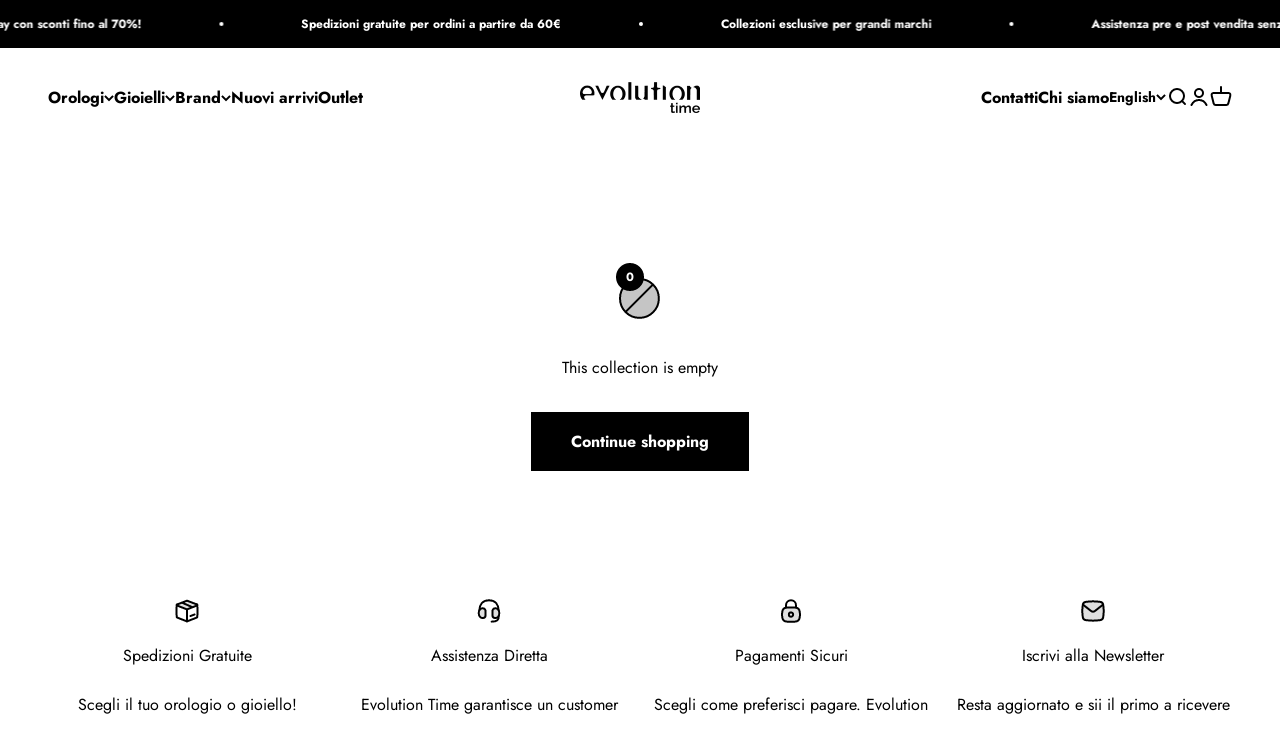

--- FILE ---
content_type: text/html; charset=utf-8
request_url: https://evolutiontime.it/en/collections/superga-racing
body_size: 54458
content:
<!doctype html>

<html lang="en" dir="ltr">
  <head>
    <meta charset="utf-8">
    <meta name="viewport" content="width=device-width, initial-scale=1.0, height=device-height, minimum-scale=1.0, maximum-scale=1.0">
    <meta name="theme-color" content="#ffffff">

    <title>Superga Racing</title><meta name="description" content="Superga Racing"><link rel="canonical" href="https://evolutiontime.it/en/collections/superga-racing"><link rel="shortcut icon" href="//evolutiontime.it/cdn/shop/files/favicon.jpg?v=1672600225&width=96">
      <link rel="apple-touch-icon" href="//evolutiontime.it/cdn/shop/files/favicon.jpg?v=1672600225&width=180"><link rel="preconnect" href="https://cdn.shopify.com">
    <link rel="preconnect" href="https://fonts.shopifycdn.com" crossorigin>
    <link rel="dns-prefetch" href="https://productreviews.shopifycdn.com"><link rel="preload" href="//evolutiontime.it/cdn/fonts/jost/jost_n7.921dc18c13fa0b0c94c5e2517ffe06139c3615a3.woff2" as="font" type="font/woff2" crossorigin><link rel="preload" href="//evolutiontime.it/cdn/fonts/jost/jost_n4.d47a1b6347ce4a4c9f437608011273009d91f2b7.woff2" as="font" type="font/woff2" crossorigin><meta property="og:type" content="website">
  <meta property="og:title" content="Superga Racing"><meta property="og:image" content="http://evolutiontime.it/cdn/shop/files/ET_logo_1200_628-01.jpg?v=1674045154&width=2048">
  <meta property="og:image:secure_url" content="https://evolutiontime.it/cdn/shop/files/ET_logo_1200_628-01.jpg?v=1674045154&width=2048">
  <meta property="og:image:width" content="1200">
  <meta property="og:image:height" content="628"><meta property="og:description" content="Superga Racing"><meta property="og:url" content="https://evolutiontime.it/en/collections/superga-racing">
<meta property="og:site_name" content="Evolution Time"><meta name="twitter:card" content="summary"><meta name="twitter:title" content="Superga Racing">
  <meta name="twitter:description" content=""><meta name="twitter:image" content="https://evolutiontime.it/cdn/shop/files/ET_logo_1200_628-01.jpg?crop=center&height=1200&v=1674045154&width=1200">
  <meta name="twitter:image:alt" content=""><script async crossorigin fetchpriority="high" src="/cdn/shopifycloud/importmap-polyfill/es-modules-shim.2.4.0.js"></script>
<script type="application/ld+json">
  {
    "@context": "https://schema.org",
    "@type": "BreadcrumbList",
    "itemListElement": [{
        "@type": "ListItem",
        "position": 1,
        "name": "Home",
        "item": "https://evolutiontime.it"
      },{
            "@type": "ListItem",
            "position": 2,
            "name": "Superga Racing",
            "item": "https://evolutiontime.it/en/collections/superga-racing"
          }]
  }
</script><style>/* Typography (heading) */
  @font-face {
  font-family: Jost;
  font-weight: 700;
  font-style: normal;
  font-display: fallback;
  src: url("//evolutiontime.it/cdn/fonts/jost/jost_n7.921dc18c13fa0b0c94c5e2517ffe06139c3615a3.woff2") format("woff2"),
       url("//evolutiontime.it/cdn/fonts/jost/jost_n7.cbfc16c98c1e195f46c536e775e4e959c5f2f22b.woff") format("woff");
}

@font-face {
  font-family: Jost;
  font-weight: 700;
  font-style: italic;
  font-display: fallback;
  src: url("//evolutiontime.it/cdn/fonts/jost/jost_i7.d8201b854e41e19d7ed9b1a31fe4fe71deea6d3f.woff2") format("woff2"),
       url("//evolutiontime.it/cdn/fonts/jost/jost_i7.eae515c34e26b6c853efddc3fc0c552e0de63757.woff") format("woff");
}

/* Typography (body) */
  @font-face {
  font-family: Jost;
  font-weight: 400;
  font-style: normal;
  font-display: fallback;
  src: url("//evolutiontime.it/cdn/fonts/jost/jost_n4.d47a1b6347ce4a4c9f437608011273009d91f2b7.woff2") format("woff2"),
       url("//evolutiontime.it/cdn/fonts/jost/jost_n4.791c46290e672b3f85c3d1c651ef2efa3819eadd.woff") format("woff");
}

@font-face {
  font-family: Jost;
  font-weight: 400;
  font-style: italic;
  font-display: fallback;
  src: url("//evolutiontime.it/cdn/fonts/jost/jost_i4.b690098389649750ada222b9763d55796c5283a5.woff2") format("woff2"),
       url("//evolutiontime.it/cdn/fonts/jost/jost_i4.fd766415a47e50b9e391ae7ec04e2ae25e7e28b0.woff") format("woff");
}

@font-face {
  font-family: Jost;
  font-weight: 700;
  font-style: normal;
  font-display: fallback;
  src: url("//evolutiontime.it/cdn/fonts/jost/jost_n7.921dc18c13fa0b0c94c5e2517ffe06139c3615a3.woff2") format("woff2"),
       url("//evolutiontime.it/cdn/fonts/jost/jost_n7.cbfc16c98c1e195f46c536e775e4e959c5f2f22b.woff") format("woff");
}

@font-face {
  font-family: Jost;
  font-weight: 700;
  font-style: italic;
  font-display: fallback;
  src: url("//evolutiontime.it/cdn/fonts/jost/jost_i7.d8201b854e41e19d7ed9b1a31fe4fe71deea6d3f.woff2") format("woff2"),
       url("//evolutiontime.it/cdn/fonts/jost/jost_i7.eae515c34e26b6c853efddc3fc0c552e0de63757.woff") format("woff");
}

:root {
    /**
     * ---------------------------------------------------------------------
     * SPACING VARIABLES
     *
     * We are using a spacing inspired from frameworks like Tailwind CSS.
     * ---------------------------------------------------------------------
     */
    --spacing-0-5: 0.125rem; /* 2px */
    --spacing-1: 0.25rem; /* 4px */
    --spacing-1-5: 0.375rem; /* 6px */
    --spacing-2: 0.5rem; /* 8px */
    --spacing-2-5: 0.625rem; /* 10px */
    --spacing-3: 0.75rem; /* 12px */
    --spacing-3-5: 0.875rem; /* 14px */
    --spacing-4: 1rem; /* 16px */
    --spacing-4-5: 1.125rem; /* 18px */
    --spacing-5: 1.25rem; /* 20px */
    --spacing-5-5: 1.375rem; /* 22px */
    --spacing-6: 1.5rem; /* 24px */
    --spacing-6-5: 1.625rem; /* 26px */
    --spacing-7: 1.75rem; /* 28px */
    --spacing-7-5: 1.875rem; /* 30px */
    --spacing-8: 2rem; /* 32px */
    --spacing-8-5: 2.125rem; /* 34px */
    --spacing-9: 2.25rem; /* 36px */
    --spacing-9-5: 2.375rem; /* 38px */
    --spacing-10: 2.5rem; /* 40px */
    --spacing-11: 2.75rem; /* 44px */
    --spacing-12: 3rem; /* 48px */
    --spacing-14: 3.5rem; /* 56px */
    --spacing-16: 4rem; /* 64px */
    --spacing-18: 4.5rem; /* 72px */
    --spacing-20: 5rem; /* 80px */
    --spacing-24: 6rem; /* 96px */
    --spacing-28: 7rem; /* 112px */
    --spacing-32: 8rem; /* 128px */
    --spacing-36: 9rem; /* 144px */
    --spacing-40: 10rem; /* 160px */
    --spacing-44: 11rem; /* 176px */
    --spacing-48: 12rem; /* 192px */
    --spacing-52: 13rem; /* 208px */
    --spacing-56: 14rem; /* 224px */
    --spacing-60: 15rem; /* 240px */
    --spacing-64: 16rem; /* 256px */
    --spacing-72: 18rem; /* 288px */
    --spacing-80: 20rem; /* 320px */
    --spacing-96: 24rem; /* 384px */

    /* Container */
    --container-max-width: 1600px;
    --container-narrow-max-width: 1350px;
    --container-gutter: var(--spacing-5);
    --section-outer-spacing-block: var(--spacing-12);
    --section-inner-max-spacing-block: var(--spacing-10);
    --section-inner-spacing-inline: var(--container-gutter);
    --section-stack-spacing-block: var(--spacing-8);

    /* Grid gutter */
    --grid-gutter: var(--spacing-5);

    /* Product list settings */
    --product-list-row-gap: var(--spacing-8);
    --product-list-column-gap: var(--grid-gutter);

    /* Form settings */
    --input-gap: var(--spacing-2);
    --input-height: 2.625rem;
    --input-padding-inline: var(--spacing-4);

    /* Other sizes */
    --sticky-area-height: calc(var(--sticky-announcement-bar-enabled, 0) * var(--announcement-bar-height, 0px) + var(--sticky-header-enabled, 0) * var(--header-height, 0px));

    /* RTL support */
    --transform-logical-flip: 1;
    --transform-origin-start: left;
    --transform-origin-end: right;

    /**
     * ---------------------------------------------------------------------
     * TYPOGRAPHY
     * ---------------------------------------------------------------------
     */

    /* Font properties */
    --heading-font-family: Jost, sans-serif;
    --heading-font-weight: 700;
    --heading-font-style: normal;
    --heading-text-transform: normal;
    --heading-letter-spacing: -0.01em;
    --text-font-family: Jost, sans-serif;
    --text-font-weight: 400;
    --text-font-style: normal;
    --text-letter-spacing: 0.0em;

    /* Font sizes */
    --text-h0: 3rem;
    --text-h1: 2.5rem;
    --text-h2: 2rem;
    --text-h3: 1.5rem;
    --text-h4: 1.375rem;
    --text-h5: 1.125rem;
    --text-h6: 1rem;
    --text-xs: 0.6875rem;
    --text-sm: 0.75rem;
    --text-base: 0.875rem;
    --text-lg: 1.125rem;

    /**
     * ---------------------------------------------------------------------
     * COLORS
     * ---------------------------------------------------------------------
     */

    /* Color settings */--accent: 0 0 0;
    --text-primary: 0 0 0;
    --background-primary: 255 255 255;
    --dialog-background: 255 255 255;
    --border-color: var(--text-color, var(--text-primary)) / 0.12;

    /* Button colors */
    --button-background-primary: 0 0 0;
    --button-text-primary: 255 255 255;
    --button-background-secondary: 0 0 0;
    --button-text-secondary: 255 255 255;

    /* Status colors */
    --success-background: 238 241 235;
    --success-text: 112 138 92;
    --warning-background: 252 240 227;
    --warning-text: 227 126 22;
    --error-background: 245 229 229;
    --error-text: 170 40 38;

    /* Product colors */
    --on-sale-text: 227 79 79;
    --on-sale-badge-background: 227 79 79;
    --on-sale-badge-text: 255 255 255;
    --sold-out-badge-background: 190 189 185;
    --sold-out-badge-text: 0 0 0;
    --primary-badge-background: 60 97 158;
    --primary-badge-text: 255 255 255;
    --star-color: 255 183 74;
    --product-card-background: 255 255 255;
    --product-card-text: 0 0 0;

    /* Header colors */
    --header-background: 255 255 255;
    --header-text: 0 0 0;

    /* Footer colors */
    --footer-background: 242 242 242;
    --footer-text: 0 0 0;

    /* Rounded variables (used for border radius) */
    --rounded-xs: 0.0rem;
    --rounded-sm: 0.0rem;
    --rounded: 0.0rem;
    --rounded-lg: 0.0rem;
    --rounded-full: 9999px;

    --rounded-button: 0.0rem;
    --rounded-input: 0.0rem;

    /* Box shadow */
    --shadow-sm: 0 2px 8px rgb(var(--text-primary) / 0.0);
    --shadow: 0 5px 15px rgb(var(--text-primary) / 0.0);
    --shadow-md: 0 5px 30px rgb(var(--text-primary) / 0.0);
    --shadow-block: 0px 18px 50px rgb(var(--text-primary) / 0.0);

    /**
     * ---------------------------------------------------------------------
     * OTHER
     * ---------------------------------------------------------------------
     */

    --stagger-products-reveal-opacity: 0;
    --cursor-close-svg-url: url(//evolutiontime.it/cdn/shop/t/29/assets/cursor-close.svg?v=147174565022153725511768576743);
    --cursor-zoom-in-svg-url: url(//evolutiontime.it/cdn/shop/t/29/assets/cursor-zoom-in.svg?v=154953035094101115921768576744);
    --cursor-zoom-out-svg-url: url(//evolutiontime.it/cdn/shop/t/29/assets/cursor-zoom-out.svg?v=16155520337305705181768576744);
    --checkmark-svg-url: url(//evolutiontime.it/cdn/shop/t/29/assets/checkmark.svg?v=77552481021870063511768576743);
  }

  [dir="rtl"]:root {
    /* RTL support */
    --transform-logical-flip: -1;
    --transform-origin-start: right;
    --transform-origin-end: left;
  }

  @media screen and (min-width: 700px) {
    :root {
      /* Typography (font size) */
      --text-h0: 4rem;
      --text-h1: 3rem;
      --text-h2: 2.5rem;
      --text-h3: 2rem;
      --text-h4: 1.625rem;
      --text-h5: 1.25rem;
      --text-h6: 1.125rem;

      --text-xs: 0.75rem;
      --text-sm: 0.875rem;
      --text-base: 1.0rem;
      --text-lg: 1.25rem;

      /* Spacing */
      --container-gutter: 2rem;
      --section-outer-spacing-block: var(--spacing-16);
      --section-inner-max-spacing-block: var(--spacing-12);
      --section-inner-spacing-inline: var(--spacing-14);
      --section-stack-spacing-block: var(--spacing-12);

      /* Grid gutter */
      --grid-gutter: var(--spacing-6);

      /* Product list settings */
      --product-list-row-gap: var(--spacing-12);

      /* Form settings */
      --input-gap: 1rem;
      --input-height: 3.125rem;
      --input-padding-inline: var(--spacing-5);
    }
  }

  @media screen and (min-width: 1000px) {
    :root {
      /* Spacing settings */
      --container-gutter: var(--spacing-12);
      --section-outer-spacing-block: var(--spacing-18);
      --section-inner-max-spacing-block: var(--spacing-16);
      --section-inner-spacing-inline: var(--spacing-18);
      --section-stack-spacing-block: var(--spacing-12);
    }
  }

  @media screen and (min-width: 1150px) {
    :root {
      /* Spacing settings */
      --container-gutter: var(--spacing-12);
      --section-outer-spacing-block: var(--spacing-20);
      --section-inner-max-spacing-block: var(--spacing-16);
      --section-inner-spacing-inline: var(--spacing-18);
      --section-stack-spacing-block: var(--spacing-12);
    }
  }

  @media screen and (min-width: 1400px) {
    :root {
      /* Typography (font size) */
      --text-h0: 5rem;
      --text-h1: 3.75rem;
      --text-h2: 3rem;
      --text-h3: 2.25rem;
      --text-h4: 2rem;
      --text-h5: 1.5rem;
      --text-h6: 1.25rem;

      --section-outer-spacing-block: var(--spacing-24);
      --section-inner-max-spacing-block: var(--spacing-18);
      --section-inner-spacing-inline: var(--spacing-20);
    }
  }

  @media screen and (min-width: 1600px) {
    :root {
      --section-outer-spacing-block: var(--spacing-24);
      --section-inner-max-spacing-block: var(--spacing-20);
      --section-inner-spacing-inline: var(--spacing-24);
    }
  }

  /**
   * ---------------------------------------------------------------------
   * LIQUID DEPENDANT CSS
   *
   * Our main CSS is Liquid free, but some very specific features depend on
   * theme settings, so we have them here
   * ---------------------------------------------------------------------
   */@media screen and (pointer: fine) {
        /* The !important are for the Shopify Payment button to ensure we override the default from Shopify styles */
        .button:not([disabled]):not(.button--outline):hover, .btn:not([disabled]):hover, .shopify-payment-button__button--unbranded:not([disabled]):hover {
          background-color: transparent !important;
          color: rgb(var(--button-outline-color) / var(--button-background-opacity, 1)) !important;
          box-shadow: inset 0 0 0 2px currentColor !important;
        }

        .button--outline:not([disabled]):hover {
          background: rgb(var(--button-background));
          color: rgb(var(--button-text-color));
          box-shadow: inset 0 0 0 2px rgb(var(--button-background));
        }
      }</style><script>
  // This allows to expose several variables to the global scope, to be used in scripts
  window.themeVariables = {
    settings: {
      showPageTransition: null,
      staggerProductsApparition: true,
      reduceDrawerAnimation: false,
      reduceMenuAnimation: false,
      headingApparition: "split_rotation",
      pageType: "collection",
      moneyFormat: "€{{amount_with_comma_separator}}",
      moneyWithCurrencyFormat: "€{{amount_with_comma_separator}} EUR",
      currencyCodeEnabled: false,
      cartType: "drawer",
      showDiscount: true,
      discountMode: "percentage",
      pageBackground: "#ffffff",
      textColor: "#000000"
    },

    strings: {
      addedToCartWithTitle: "{{ product_title }} added to your cart",
      accessibilityClose: "Close",
      accessibilityNext: "Next",
      accessibilityPrevious: "Previous",
      closeGallery: "Close gallery",
      zoomGallery: "Zoom",
      errorGallery: "Image cannot be loaded",
      searchNoResults: "No results could be found.",
      addOrderNote: "Add order note",
      editOrderNote: "Edit order note",
      shippingEstimatorNoResults: "Sorry, we do not ship to your address.",
      shippingEstimatorOneResult: "There is one shipping rate for your address:",
      shippingEstimatorMultipleResults: "There are several shipping rates for your address:",
      shippingEstimatorError: "One or more error occurred while retrieving shipping rates:"
    },

    breakpoints: {
      'sm': 'screen and (min-width: 700px)',
      'md': 'screen and (min-width: 1000px)',
      'lg': 'screen and (min-width: 1150px)',
      'xl': 'screen and (min-width: 1400px)',

      'sm-max': 'screen and (max-width: 699px)',
      'md-max': 'screen and (max-width: 999px)',
      'lg-max': 'screen and (max-width: 1149px)',
      'xl-max': 'screen and (max-width: 1399px)'
    }
  };

  // For detecting native share
  document.documentElement.classList.add(`native-share--${navigator.share ? 'enabled' : 'disabled'}`);</script><script type="importmap">{
        "imports": {
          "vendor": "//evolutiontime.it/cdn/shop/t/29/assets/vendor.min.js?v=150021648067352023321768576728",
          "theme": "//evolutiontime.it/cdn/shop/t/29/assets/theme.js?v=40804283163904948221768576727",
          "photoswipe": "//evolutiontime.it/cdn/shop/t/29/assets/photoswipe.min.js?v=13374349288281597431768576725"
        }
      }
    </script>

    <script type="module" src="//evolutiontime.it/cdn/shop/t/29/assets/vendor.min.js?v=150021648067352023321768576728"></script>
    <script type="module" src="//evolutiontime.it/cdn/shop/t/29/assets/theme.js?v=40804283163904948221768576727"></script>

    <script>window.performance && window.performance.mark && window.performance.mark('shopify.content_for_header.start');</script><meta name="facebook-domain-verification" content="04ajx3kbewzr2xn4mclhwhyj04ewsr">
<meta name="google-site-verification" content="Cv92RL09TPyh8isO4mlebiDKitslRFpm_VgubK0DWBk">
<meta id="shopify-digital-wallet" name="shopify-digital-wallet" content="/69390139705/digital_wallets/dialog">
<meta name="shopify-checkout-api-token" content="93c1bf8eb46b6f39671e3fd0a429eb87">
<meta id="in-context-paypal-metadata" data-shop-id="69390139705" data-venmo-supported="false" data-environment="production" data-locale="en_US" data-paypal-v4="true" data-currency="EUR">
<link rel="alternate" type="application/atom+xml" title="Feed" href="/en/collections/superga-racing.atom" />
<link rel="alternate" hreflang="x-default" href="https://evolutiontime.it/collections/superga-racing">
<link rel="alternate" hreflang="it" href="https://evolutiontime.it/collections/superga-racing">
<link rel="alternate" hreflang="en" href="https://evolutiontime.it/en/collections/superga-racing">
<link rel="alternate" type="application/json+oembed" href="https://evolutiontime.it/en/collections/superga-racing.oembed">
<script async="async" src="/checkouts/internal/preloads.js?locale=en-IT"></script>
<link rel="preconnect" href="https://shop.app" crossorigin="anonymous">
<script async="async" src="https://shop.app/checkouts/internal/preloads.js?locale=en-IT&shop_id=69390139705" crossorigin="anonymous"></script>
<script id="apple-pay-shop-capabilities" type="application/json">{"shopId":69390139705,"countryCode":"IT","currencyCode":"EUR","merchantCapabilities":["supports3DS"],"merchantId":"gid:\/\/shopify\/Shop\/69390139705","merchantName":"Evolution Time","requiredBillingContactFields":["postalAddress","email","phone"],"requiredShippingContactFields":["postalAddress","email","phone"],"shippingType":"shipping","supportedNetworks":["visa","maestro","masterCard","amex"],"total":{"type":"pending","label":"Evolution Time","amount":"1.00"},"shopifyPaymentsEnabled":true,"supportsSubscriptions":true}</script>
<script id="shopify-features" type="application/json">{"accessToken":"93c1bf8eb46b6f39671e3fd0a429eb87","betas":["rich-media-storefront-analytics"],"domain":"evolutiontime.it","predictiveSearch":true,"shopId":69390139705,"locale":"en"}</script>
<script>var Shopify = Shopify || {};
Shopify.shop = "evolutiontimesrl.myshopify.com";
Shopify.locale = "en";
Shopify.currency = {"active":"EUR","rate":"1.0"};
Shopify.country = "IT";
Shopify.theme = {"name":"Tema aggiornato 16-01-26","id":180607385936,"schema_name":"Impact","schema_version":"6.12.0","theme_store_id":1190,"role":"main"};
Shopify.theme.handle = "null";
Shopify.theme.style = {"id":null,"handle":null};
Shopify.cdnHost = "evolutiontime.it/cdn";
Shopify.routes = Shopify.routes || {};
Shopify.routes.root = "/en/";</script>
<script type="module">!function(o){(o.Shopify=o.Shopify||{}).modules=!0}(window);</script>
<script>!function(o){function n(){var o=[];function n(){o.push(Array.prototype.slice.apply(arguments))}return n.q=o,n}var t=o.Shopify=o.Shopify||{};t.loadFeatures=n(),t.autoloadFeatures=n()}(window);</script>
<script>
  window.ShopifyPay = window.ShopifyPay || {};
  window.ShopifyPay.apiHost = "shop.app\/pay";
  window.ShopifyPay.redirectState = null;
</script>
<script id="shop-js-analytics" type="application/json">{"pageType":"collection"}</script>
<script defer="defer" async type="module" src="//evolutiontime.it/cdn/shopifycloud/shop-js/modules/v2/client.init-shop-cart-sync_BN7fPSNr.en.esm.js"></script>
<script defer="defer" async type="module" src="//evolutiontime.it/cdn/shopifycloud/shop-js/modules/v2/chunk.common_Cbph3Kss.esm.js"></script>
<script defer="defer" async type="module" src="//evolutiontime.it/cdn/shopifycloud/shop-js/modules/v2/chunk.modal_DKumMAJ1.esm.js"></script>
<script type="module">
  await import("//evolutiontime.it/cdn/shopifycloud/shop-js/modules/v2/client.init-shop-cart-sync_BN7fPSNr.en.esm.js");
await import("//evolutiontime.it/cdn/shopifycloud/shop-js/modules/v2/chunk.common_Cbph3Kss.esm.js");
await import("//evolutiontime.it/cdn/shopifycloud/shop-js/modules/v2/chunk.modal_DKumMAJ1.esm.js");

  window.Shopify.SignInWithShop?.initShopCartSync?.({"fedCMEnabled":true,"windoidEnabled":true});

</script>
<script>
  window.Shopify = window.Shopify || {};
  if (!window.Shopify.featureAssets) window.Shopify.featureAssets = {};
  window.Shopify.featureAssets['shop-js'] = {"shop-cart-sync":["modules/v2/client.shop-cart-sync_CJVUk8Jm.en.esm.js","modules/v2/chunk.common_Cbph3Kss.esm.js","modules/v2/chunk.modal_DKumMAJ1.esm.js"],"init-fed-cm":["modules/v2/client.init-fed-cm_7Fvt41F4.en.esm.js","modules/v2/chunk.common_Cbph3Kss.esm.js","modules/v2/chunk.modal_DKumMAJ1.esm.js"],"init-shop-email-lookup-coordinator":["modules/v2/client.init-shop-email-lookup-coordinator_Cc088_bR.en.esm.js","modules/v2/chunk.common_Cbph3Kss.esm.js","modules/v2/chunk.modal_DKumMAJ1.esm.js"],"init-windoid":["modules/v2/client.init-windoid_hPopwJRj.en.esm.js","modules/v2/chunk.common_Cbph3Kss.esm.js","modules/v2/chunk.modal_DKumMAJ1.esm.js"],"shop-button":["modules/v2/client.shop-button_B0jaPSNF.en.esm.js","modules/v2/chunk.common_Cbph3Kss.esm.js","modules/v2/chunk.modal_DKumMAJ1.esm.js"],"shop-cash-offers":["modules/v2/client.shop-cash-offers_DPIskqss.en.esm.js","modules/v2/chunk.common_Cbph3Kss.esm.js","modules/v2/chunk.modal_DKumMAJ1.esm.js"],"shop-toast-manager":["modules/v2/client.shop-toast-manager_CK7RT69O.en.esm.js","modules/v2/chunk.common_Cbph3Kss.esm.js","modules/v2/chunk.modal_DKumMAJ1.esm.js"],"init-shop-cart-sync":["modules/v2/client.init-shop-cart-sync_BN7fPSNr.en.esm.js","modules/v2/chunk.common_Cbph3Kss.esm.js","modules/v2/chunk.modal_DKumMAJ1.esm.js"],"init-customer-accounts-sign-up":["modules/v2/client.init-customer-accounts-sign-up_CfPf4CXf.en.esm.js","modules/v2/client.shop-login-button_DeIztwXF.en.esm.js","modules/v2/chunk.common_Cbph3Kss.esm.js","modules/v2/chunk.modal_DKumMAJ1.esm.js"],"pay-button":["modules/v2/client.pay-button_CgIwFSYN.en.esm.js","modules/v2/chunk.common_Cbph3Kss.esm.js","modules/v2/chunk.modal_DKumMAJ1.esm.js"],"init-customer-accounts":["modules/v2/client.init-customer-accounts_DQ3x16JI.en.esm.js","modules/v2/client.shop-login-button_DeIztwXF.en.esm.js","modules/v2/chunk.common_Cbph3Kss.esm.js","modules/v2/chunk.modal_DKumMAJ1.esm.js"],"avatar":["modules/v2/client.avatar_BTnouDA3.en.esm.js"],"init-shop-for-new-customer-accounts":["modules/v2/client.init-shop-for-new-customer-accounts_CsZy_esa.en.esm.js","modules/v2/client.shop-login-button_DeIztwXF.en.esm.js","modules/v2/chunk.common_Cbph3Kss.esm.js","modules/v2/chunk.modal_DKumMAJ1.esm.js"],"shop-follow-button":["modules/v2/client.shop-follow-button_BRMJjgGd.en.esm.js","modules/v2/chunk.common_Cbph3Kss.esm.js","modules/v2/chunk.modal_DKumMAJ1.esm.js"],"checkout-modal":["modules/v2/client.checkout-modal_B9Drz_yf.en.esm.js","modules/v2/chunk.common_Cbph3Kss.esm.js","modules/v2/chunk.modal_DKumMAJ1.esm.js"],"shop-login-button":["modules/v2/client.shop-login-button_DeIztwXF.en.esm.js","modules/v2/chunk.common_Cbph3Kss.esm.js","modules/v2/chunk.modal_DKumMAJ1.esm.js"],"lead-capture":["modules/v2/client.lead-capture_DXYzFM3R.en.esm.js","modules/v2/chunk.common_Cbph3Kss.esm.js","modules/v2/chunk.modal_DKumMAJ1.esm.js"],"shop-login":["modules/v2/client.shop-login_CA5pJqmO.en.esm.js","modules/v2/chunk.common_Cbph3Kss.esm.js","modules/v2/chunk.modal_DKumMAJ1.esm.js"],"payment-terms":["modules/v2/client.payment-terms_BxzfvcZJ.en.esm.js","modules/v2/chunk.common_Cbph3Kss.esm.js","modules/v2/chunk.modal_DKumMAJ1.esm.js"]};
</script>
<script>(function() {
  var isLoaded = false;
  function asyncLoad() {
    if (isLoaded) return;
    isLoaded = true;
    var urls = ["https:\/\/shy.elfsight.com\/p\/platform.js?shop=evolutiontimesrl.myshopify.com","https:\/\/woolyfeed-tags.nyc3.cdn.digitaloceanspaces.com\/evolutiontimesrl.myshopify.com\/5448933800.js?shop=evolutiontimesrl.myshopify.com","https:\/\/cdn.nfcube.com\/instafeed-3d1e118689997cca3f33fec6256b2ee5.js?shop=evolutiontimesrl.myshopify.com","\/\/cdn.shopify.com\/proxy\/faccebcee6343b795b02e037031586ef654146a63e7ebafe4edd81ee41741c34\/tabs.tkdigital.dev\/scripts\/ne_smart_tabs_a6a4c891293ba5d60d9f38658824b003.js?shop=evolutiontimesrl.myshopify.com\u0026sp-cache-control=cHVibGljLCBtYXgtYWdlPTkwMA"];
    for (var i = 0; i < urls.length; i++) {
      var s = document.createElement('script');
      s.type = 'text/javascript';
      s.async = true;
      s.src = urls[i];
      var x = document.getElementsByTagName('script')[0];
      x.parentNode.insertBefore(s, x);
    }
  };
  if(window.attachEvent) {
    window.attachEvent('onload', asyncLoad);
  } else {
    window.addEventListener('load', asyncLoad, false);
  }
})();</script>
<script id="__st">var __st={"a":69390139705,"offset":3600,"reqid":"5f3df99b-ae0a-4b28-8690-aa7c83f08670-1769852309","pageurl":"evolutiontime.it\/en\/collections\/superga-racing","u":"2dc8e04aea8f","p":"collection","rtyp":"collection","rid":615473873232};</script>
<script>window.ShopifyPaypalV4VisibilityTracking = true;</script>
<script id="captcha-bootstrap">!function(){'use strict';const t='contact',e='account',n='new_comment',o=[[t,t],['blogs',n],['comments',n],[t,'customer']],c=[[e,'customer_login'],[e,'guest_login'],[e,'recover_customer_password'],[e,'create_customer']],r=t=>t.map((([t,e])=>`form[action*='/${t}']:not([data-nocaptcha='true']) input[name='form_type'][value='${e}']`)).join(','),a=t=>()=>t?[...document.querySelectorAll(t)].map((t=>t.form)):[];function s(){const t=[...o],e=r(t);return a(e)}const i='password',u='form_key',d=['recaptcha-v3-token','g-recaptcha-response','h-captcha-response',i],f=()=>{try{return window.sessionStorage}catch{return}},m='__shopify_v',_=t=>t.elements[u];function p(t,e,n=!1){try{const o=window.sessionStorage,c=JSON.parse(o.getItem(e)),{data:r}=function(t){const{data:e,action:n}=t;return t[m]||n?{data:e,action:n}:{data:t,action:n}}(c);for(const[e,n]of Object.entries(r))t.elements[e]&&(t.elements[e].value=n);n&&o.removeItem(e)}catch(o){console.error('form repopulation failed',{error:o})}}const l='form_type',E='cptcha';function T(t){t.dataset[E]=!0}const w=window,h=w.document,L='Shopify',v='ce_forms',y='captcha';let A=!1;((t,e)=>{const n=(g='f06e6c50-85a8-45c8-87d0-21a2b65856fe',I='https://cdn.shopify.com/shopifycloud/storefront-forms-hcaptcha/ce_storefront_forms_captcha_hcaptcha.v1.5.2.iife.js',D={infoText:'Protected by hCaptcha',privacyText:'Privacy',termsText:'Terms'},(t,e,n)=>{const o=w[L][v],c=o.bindForm;if(c)return c(t,g,e,D).then(n);var r;o.q.push([[t,g,e,D],n]),r=I,A||(h.body.append(Object.assign(h.createElement('script'),{id:'captcha-provider',async:!0,src:r})),A=!0)});var g,I,D;w[L]=w[L]||{},w[L][v]=w[L][v]||{},w[L][v].q=[],w[L][y]=w[L][y]||{},w[L][y].protect=function(t,e){n(t,void 0,e),T(t)},Object.freeze(w[L][y]),function(t,e,n,w,h,L){const[v,y,A,g]=function(t,e,n){const i=e?o:[],u=t?c:[],d=[...i,...u],f=r(d),m=r(i),_=r(d.filter((([t,e])=>n.includes(e))));return[a(f),a(m),a(_),s()]}(w,h,L),I=t=>{const e=t.target;return e instanceof HTMLFormElement?e:e&&e.form},D=t=>v().includes(t);t.addEventListener('submit',(t=>{const e=I(t);if(!e)return;const n=D(e)&&!e.dataset.hcaptchaBound&&!e.dataset.recaptchaBound,o=_(e),c=g().includes(e)&&(!o||!o.value);(n||c)&&t.preventDefault(),c&&!n&&(function(t){try{if(!f())return;!function(t){const e=f();if(!e)return;const n=_(t);if(!n)return;const o=n.value;o&&e.removeItem(o)}(t);const e=Array.from(Array(32),(()=>Math.random().toString(36)[2])).join('');!function(t,e){_(t)||t.append(Object.assign(document.createElement('input'),{type:'hidden',name:u})),t.elements[u].value=e}(t,e),function(t,e){const n=f();if(!n)return;const o=[...t.querySelectorAll(`input[type='${i}']`)].map((({name:t})=>t)),c=[...d,...o],r={};for(const[a,s]of new FormData(t).entries())c.includes(a)||(r[a]=s);n.setItem(e,JSON.stringify({[m]:1,action:t.action,data:r}))}(t,e)}catch(e){console.error('failed to persist form',e)}}(e),e.submit())}));const S=(t,e)=>{t&&!t.dataset[E]&&(n(t,e.some((e=>e===t))),T(t))};for(const o of['focusin','change'])t.addEventListener(o,(t=>{const e=I(t);D(e)&&S(e,y())}));const B=e.get('form_key'),M=e.get(l),P=B&&M;t.addEventListener('DOMContentLoaded',(()=>{const t=y();if(P)for(const e of t)e.elements[l].value===M&&p(e,B);[...new Set([...A(),...v().filter((t=>'true'===t.dataset.shopifyCaptcha))])].forEach((e=>S(e,t)))}))}(h,new URLSearchParams(w.location.search),n,t,e,['guest_login'])})(!0,!0)}();</script>
<script integrity="sha256-4kQ18oKyAcykRKYeNunJcIwy7WH5gtpwJnB7kiuLZ1E=" data-source-attribution="shopify.loadfeatures" defer="defer" src="//evolutiontime.it/cdn/shopifycloud/storefront/assets/storefront/load_feature-a0a9edcb.js" crossorigin="anonymous"></script>
<script crossorigin="anonymous" defer="defer" src="//evolutiontime.it/cdn/shopifycloud/storefront/assets/shopify_pay/storefront-65b4c6d7.js?v=20250812"></script>
<script data-source-attribution="shopify.dynamic_checkout.dynamic.init">var Shopify=Shopify||{};Shopify.PaymentButton=Shopify.PaymentButton||{isStorefrontPortableWallets:!0,init:function(){window.Shopify.PaymentButton.init=function(){};var t=document.createElement("script");t.src="https://evolutiontime.it/cdn/shopifycloud/portable-wallets/latest/portable-wallets.en.js",t.type="module",document.head.appendChild(t)}};
</script>
<script data-source-attribution="shopify.dynamic_checkout.buyer_consent">
  function portableWalletsHideBuyerConsent(e){var t=document.getElementById("shopify-buyer-consent"),n=document.getElementById("shopify-subscription-policy-button");t&&n&&(t.classList.add("hidden"),t.setAttribute("aria-hidden","true"),n.removeEventListener("click",e))}function portableWalletsShowBuyerConsent(e){var t=document.getElementById("shopify-buyer-consent"),n=document.getElementById("shopify-subscription-policy-button");t&&n&&(t.classList.remove("hidden"),t.removeAttribute("aria-hidden"),n.addEventListener("click",e))}window.Shopify?.PaymentButton&&(window.Shopify.PaymentButton.hideBuyerConsent=portableWalletsHideBuyerConsent,window.Shopify.PaymentButton.showBuyerConsent=portableWalletsShowBuyerConsent);
</script>
<script data-source-attribution="shopify.dynamic_checkout.cart.bootstrap">document.addEventListener("DOMContentLoaded",(function(){function t(){return document.querySelector("shopify-accelerated-checkout-cart, shopify-accelerated-checkout")}if(t())Shopify.PaymentButton.init();else{new MutationObserver((function(e,n){t()&&(Shopify.PaymentButton.init(),n.disconnect())})).observe(document.body,{childList:!0,subtree:!0})}}));
</script>
<link id="shopify-accelerated-checkout-styles" rel="stylesheet" media="screen" href="https://evolutiontime.it/cdn/shopifycloud/portable-wallets/latest/accelerated-checkout-backwards-compat.css" crossorigin="anonymous">
<style id="shopify-accelerated-checkout-cart">
        #shopify-buyer-consent {
  margin-top: 1em;
  display: inline-block;
  width: 100%;
}

#shopify-buyer-consent.hidden {
  display: none;
}

#shopify-subscription-policy-button {
  background: none;
  border: none;
  padding: 0;
  text-decoration: underline;
  font-size: inherit;
  cursor: pointer;
}

#shopify-subscription-policy-button::before {
  box-shadow: none;
}

      </style>

<script>window.performance && window.performance.mark && window.performance.mark('shopify.content_for_header.end');</script>
<link href="//evolutiontime.it/cdn/shop/t/29/assets/theme.css?v=139153545572283483691768576726" rel="stylesheet" type="text/css" media="all" /><div id='popper_app'>

<script>window.popper_ga = (type, event, category, action, label, value) => {return false;}</script>
<script>var PopperAnglerfox={variables:{shop: 'evolutiontimesrl.myshopify.com',app_url:'https://popup.anglerfox.com'}};    
    
    PopperAnglerfox.variables.cartObj = {"note":null,"attributes":{},"original_total_price":0,"total_price":0,"total_discount":0,"total_weight":0.0,"item_count":0,"items":[],"requires_shipping":false,"currency":"EUR","items_subtotal_price":0,"cart_level_discount_applications":[],"checkout_charge_amount":0};
    function ifPopupMatchUrl(configUrl){
        let currentUrl = new URL(window.location.href);
        switch (configUrl) {
            case 'All Pages':
                return true;
                break;
            case 'Home Page Only':
                return currentUrl.pathname == '/';
                break;
            case 'All Product Page':
                return currentUrl.pathname.startsWith('/products');
                break;
            case 'All Collection Page':
                return currentUrl.pathname.startsWith('/collections') && !currentUrl.pathname.includes('/product');
                break;
            default:
                return ifSpecificPageUrl(configUrl)
                break;
        }
    }
    function ifSpecificPageUrl(configUrl){
        let currentUrl = new URL(window.location.href);
        if (!/^(?:f|ht)tps?\:\/\//.test(configUrl)) {
            configUrl = 'https://' + configUrl;
        }
        let url = new URL(configUrl);
        return url.host+url.pathname == currentUrl.host+currentUrl.pathname;
    }
    function getCookie(cname) {
        let name = cname + '=';
        let decodedCookie = decodeURIComponent(document.cookie);
        let ca = decodedCookie.split(';');
        for(let i = 0; i <ca.length; i++) {
            let c = ca[i];
            while (c.charAt(0) == ' ') {
                c = c.substring(1);
            }
            if (c.indexOf(name) == 0) {
                return c.substring(name.length, c.length);
            }
        }
        return null;
    }function checkCustomerTags(check,tags){
        if(!check) return true;
        let customerTags = null; 
        if(!customerTags) return false;
        return tags.some(r=> customerTags.includes(r))
    }
    function checkCartDiscount(check){
        if (check == 1) return true;

        let discount_code = getCookie('discount_code');
        let cartObj = PopperAnglerfox.variables.cartObj;
        let hasDiscount = (cartObj.cart_level_discount_applications.length > 0 || cartObj.total_discount > 0 || discount_code);

        if (check == 2 && hasDiscount) return true;
        if (check == 3 && !hasDiscount) return true;

        return false;
    }
    function checkCartAmount(condition,amount){
        if(amount==0)return true;
        let cartObj = PopperAnglerfox.variables.cartObj;
        if(condition=='shorter' && (cartObj.total_price/100)<amount){
            return true;
        }
        if(condition=='greater' && (cartObj.total_price/100)>amount){
            return true;
        }
        return false;
    }
    function checkDateBetween(dates){
        if(!dates || dates.length==0) return true;
        let from = (new Date(dates[0]));//.setHours(0,0,0,0);//.getTime();
        let to   = (new Date(dates[1]));//.getTime();
        let check = (new Date());//.getTime();
        if(check >= from && check <= to){
            return true
        }
    }
    function checkMobileOrDesktop(plateform){
        const widnowWidth = window.innerWidth;
        if(((widnowWidth<700 && plateform=='mobile') || (widnowWidth>700 && plateform=='desktop')) || plateform=='both'){
            return true;
        }
        return false;
    }
    function checkProductCollection(isActive, type, name){
        if(!isActive)return true;
        if(type=='collection'){
            let collectionObj = ''.split('/');
            return collectionObj.includes(name.name)
        }
        if(type=='product'){
            let cartObj = PopperAnglerfox.variables.cartObj;
            return cartObj.items.some(r=> name.id.includes(r.product_id))
        }
        return false;
    }

    function checkNewUser(configuration,id){
       if(typeof configuration.showToNewUsersOnly == 'undefined' || !configuration.showToNewUsersOnly ||
          ((typeof ShopifyAnalytics != "undefined" && typeof ShopifyAnalytics.meta.page.customerId == 'undefined') || localStorage.getItem("popup_"+id) == null))
         return true;

        return false;
    }

</script></div><!-- BEGIN app block: shopify://apps/social-login/blocks/automatic_login/8de41085-9237-4829-86d0-25e862482fec -->




    
    
        

            

            <!-- BEGIN app snippet: init --><script>var SOCIAL_LOGIN_CUSTOMER_LOGGED_IN = false;window.InitSocialLogin=function() {new SocialLoginNamespace({"id": 22737, "ssl_host": "", "proxy_subpath": "", "render_appblock": true,"cache_key": "11_15_2024_02_44_07","theme_install": false,"has_special_css": false,"disable_multiple_forms": false,"exclude_from_auto_install_selector": "","append_inside_form": true,"automatic_install_position": "below","include_jquery": true,"iframe_html": `<iframe
id="one-click-social-login-buttons<<iframe_container_id>>" class="one-click-social-login-buttons"
frameBorder='0'
style='   margin-top: 10px;   width: 100%; overflow: hidden;'
data-default_style='margin-top: 10px; overflow: hidden; width: 100%;'
allowtransparency='yes' src='https://oneclicksociallogin.devcloudsoftware.com/api/socialbuttons/?cache_key=11_15_2024_02_44_07&shop=evolutiontimesrl.myshopify.com&popup_type=&current_url=<<current_url>>&iframe_id=<<iframe_id>>&button_font_color=<<button_font_color>>&terms_font_color=<<terms_font_color>>&background_color=<<background_color>>&lang=<<current_lang>>'
 title="Social Login Buttons">
</iframe>`,"share_bar_template": ``,"login_popup_template": ``,"register_popup_template": ``,"google_onetap_iframe": `
<iframe
id="one-click-social-google-one-tap" src="https://oneclicksociallogin.devcloudsoftware.com/api/googleonetap/?shop_id=22737&current_url=<<current_url>>" allowtransparency='yes' frameBorder='0' style="height: 300px; width: 400px; z-index: 9999999; position: fixed;<<css>>" title="Social Login Google One Tap">
</iframe>


`,"redirect_to_previous_page": false,"redirect_to_current_page": true,"redirect_to_custom_page": false,"redirect_to_custom_page_url": "","popup_login_enabled": false,"customer": false,"popup_dont_allow_closing": false,"show_popup_delay": 10,"google_one_tap_enabled": true,"social_login_popup_dont_connect_events": false,"show_popup_on_arrive": true,"show_popup_only_once": false,"automatic_install": true,"search_form_in_all_pages": true,"share_bar_enabled": false,"redirect_to_enter_password_if_error": true,"share_bar_all_pages": true,"share_bar_products_enabled": true,"share_bar_collections_enabled": true,"find_errors_using_internal_var": true,"myshopify_domain": "evolutiontimesrl.myshopify.com","domain":  false,"disable_google_one_tap_mobile": false,"popup_dont_show_in_mobile": false,"debug": false,"appblock_width": "100","search_form_url_regex": false,"code_integration": false,"logged_in_request": false,"popup_login_selector": false,"popup_register_selector": false,"lang": "en","hide_button_text_on_mobile":false,"init_on_page_load": false,"load_in_all_pages":true, "wait_for_element": null, "wait_for_visible_element": null, "wait_for_not_visible_element": null, "buttons_no_iframe": false, "privacy_policy_type": "", "privacy_policy_url": "","privacy_policy_text": "","customer_accepts_marketing_selector": false,"customer_accepts_marketing_selector_position": "","should_confirm_privacy_policy": false,"type_theme": "","customer_accepts_marketing_selector_text": "","facebook_enabled": false,"google_enabled": false,"apple_enabled": false,"amazon_enabled": false,"linkedin_enabled": false,"twitter_enabled": false,"instagram_enabled": false,"meetup_enabled": false,"spotify_enabled": false,"hotmail_enabled": false,"yahoo_enabled": false,"pinterest_enabled": false,"steam_enabled": false,"buttons_type": "","buttons_text_align": "","use_new_twitter_logo": false,"buttons_no_iframe":false,"use_google_official_button": false,"popup_link_replace_onclick": false,"render_google_button_text": "","render_google_button_register_text": "","render_apple_button_text": "","render_apple_button_register_text": "","render_amazon_button_text": "","render_amazon_button_register_text": "","render_facebook_button_text": "","render_facebook_button_register_text": "","render_linkedin_button_text": "","render_linkedin_button_register_text": "","render_twitter_button_text": "","render_twitter_button_register_text": "","render_instagram_button_text": "","render_instagram_button_register_text": "","render_meetup_button_text": "","render_meetup_button_register_text": "","render_hotmail_button_text": "","render_hotmail_button_register_text": "","render_yahoo_button_text": "","render_yahoo_button_register_text": "","render_pinterest_button_text": "","render_pinterest_button_register_text": "","render_steam_button_text": "","render_steam_button_register_text": "","render_spotify_button_text": "","render_spotify_button_register_text": "","number_of_columns": 1,"columns_width": 100,"enable_box": false,"extra_login_params": null, "custom_js":function(socialLogin){} }).socialLogin.init();};if (typeof window.loadedSocialLoginLibrary == 'undefined') {window.loadedSocialLoginLibrary = true;var script = document.createElement('script');script.setAttribute("src", "https://cdn.shopify.com/extensions/019b9def-302f-7826-a1f9-1dfcb2263bd0/social-login-117/assets/social_login.min.js");script.setAttribute("id", "social-login-script"); };script.onload = function() { window.InitSocialLogin();}; script.onerror = function () {  }; document.head.appendChild(script);</script>
<style></style><!-- END app snippet -->

        
    
    




<!-- END app block --><!-- BEGIN app block: shopify://apps/seo-king/blocks/seo-king-jsonld-faqpage/4aa30173-495d-4e49-b377-c5ee4024262f -->
    
	



<!-- END app block --><!-- BEGIN app block: shopify://apps/swatch-king/blocks/variant-swatch-king/0850b1e4-ba30-4a0d-a8f4-f9a939276d7d -->


















































  <script>
    window.vsk_data = function(){
      return {
        "block_collection_settings": {"alignment":"center","enable":true,"swatch_location":"After price","switch_on_hover":true,"preselect_variant":false,"current_template":"collection"},
        "currency": "EUR",
        "currency_symbol": "€",
        "primary_locale": "it",
        "localized_string": {},
        "app_setting_styles": {"products_swatch_presentation":{"slide_left_button_svg":"","slide_right_button_svg":""},"collections_swatch_presentation":{"minified":false,"minified_products":false,"minified_template":"+{count}","slide_left_button_svg":"","minified_display_count":[3,6],"slide_right_button_svg":""}},
        "app_setting": {"display_logs":false,"default_preset":660134,"pre_hide_strategy":"hide-all-theme-selectors","swatch_url_source":"cdn","product_data_source":"storefront"},
        "app_setting_config": {"app_execution_strategy":"all","collections_options_disabled":null,"default_swatch_image":"","do_not_select_an_option":{"text":"Seleziona {{ option_name }}","status":true,"control_add_to_cart":true,"allow_virtual_trigger":true,"make_a_selection_text":"Seleziona {{ option_name }}","auto_select_options_list":[]},"history_free_group_navigation":true,"notranslate":false,"products_options_disabled":null,"size_chart":{"type":"theme","labels":"size,sizes,taille,größe,tamanho,tamaño,koko,サイズ","position":"right","size_chart_app":"","size_chart_app_css":"","size_chart_app_selector":""},"session_storage_timeout_seconds":60,"enable_swatch":{"cart":{"enable_on_cart_product_grid":true,"enable_on_cart_featured_product":true},"home":{"enable_on_home_product_grid":true,"enable_on_home_featured_product":true},"pages":{"enable_on_custom_product_grid":true,"enable_on_custom_featured_product":true},"article":{"enable_on_article_product_grid":true,"enable_on_article_featured_product":true},"products":{"enable_on_main_product":true,"enable_on_product_grid":true},"collections":{"enable_on_collection_quick_view":true,"enable_on_collection_product_grid":true},"list_collections":{"enable_on_list_collection_quick_view":true,"enable_on_list_collection_product_grid":true}},"product_template":{"group_swatches":true,"variant_swatches":true},"product_batch_size":250,"use_optimized_urls":true,"enable_error_tracking":false,"enable_event_tracking":false,"preset_badge":{"order":[{"name":"sold_out","order":0},{"name":"sale","order":1},{"name":"new","order":2}],"new_badge_text":"NEW","new_badge_color":"#FFFFFF","sale_badge_text":"SALE","sale_badge_color":"#FFFFFF","new_badge_bg_color":"#121212D1","sale_badge_bg_color":"#D91C01D1","sold_out_badge_text":"SOLD OUT","sold_out_badge_color":"#FFFFFF","new_show_when_all_same":false,"sale_show_when_all_same":false,"sold_out_badge_bg_color":"#BBBBBBD1","new_product_max_duration":90,"sold_out_show_when_all_same":true,"min_price_diff_for_sale_badge":5}},
        "theme_settings_map": {"167985578320":106027,"140609749305":106027,"153935708496":351478,"170256433488":106027,"168107016528":106027,"170493083984":106027,"180607320400":106027,"180607385936":106027},
        "theme_settings": {"106027":{"id":106027,"configurations":{"products":{"theme_type":"dawn","swatch_root":{"position":"before","selector":".product-info__variant-picker","groups_selector":"","section_selector":".shopify-section--main-product, .shopify-section--featured-product, quick-buy-drawer[open]","secondary_position":"","secondary_selector":"","use_section_as_root":true},"option_selectors":"variant-picker input[type=\"radio\"], button.popover-listbox__option","selectors_to_hide":[".product-info__variant-picker"],"json_data_selector":"","add_to_cart_selector":".product-info__buy-buttons button[type=\"submit\"]","custom_button_params":{"data":[{"value_attribute":"value","option_attribute":"class"}],"selected_selector":"[aria-selected=\"true\"]"},"option_index_attributes":["data-index","data-option-position","data-object","data-product-option","data-option-index","name"],"add_to_cart_text_selector":".product-info__buy-buttons button[type=\"submit\"] div","selectors_to_hide_override":"","add_to_cart_enabled_classes":"button button--xl button--secondary","add_to_cart_disabled_classes":"button button--xl button--subdued"},"collections":{"grid_updates":[{"name":"Badge","template":"\u003con-sale-badge discount-mode=\"saving\" class=\"badge badge--on-sale\" {{display_on_sale}} {{display_on_available}}\u003eSave {{price_difference_with_format}}\u003c\/on-sale-badge\u003e\n\u003con-sale-badge discount-mode=\"saving\" class=\"badge badge--on-sale\" {{display_on_sale}} {{display_on_available}}\u003eOn sale\u003c\/on-sale-badge\u003e\n\u003csold-out-badge class=\"badge badge--sold-out\" {{display_on_sold_out}}\u003eSold out\u003c\/sold-out-badge\u003e\n","display_position":"replace","display_selector":".product-card__badge-list","element_selector":""},{"name":"price","template":"\u003csale-price class=\"text-on-sale\"\u003e\n\u003cspan class=\"sr-only\"\u003eSale price\u003c\/span\u003e{{price_with_format}}\u003c\/sale-price\u003e\n\u003ccompare-at-price class=\"text-subdued line-through\" {{display_on_sale}}\u003e\n\u003cspan class=\"sr-only\"\u003eRegular price\u003c\/span\u003e{{compare_at_price_with_format}}\u003c\/compare-at-price\u003e","display_position":"replace","display_selector":".price-list","element_selector":""}],"data_selectors":{"url":"a","title":".product-card__title","attributes":[],"form_input":"[name=\"id\"]","featured_image":".product-card__image--primary","secondary_image":".product-card__image--secondary"},"attribute_updates":[{"selector":"","template":"","attribute":""}],"selectors_to_hide":[".product-card__aside"],"json_data_selector":"[sa-swatch-json]","swatch_root_selector":"product-card.product-card","swatch_display_options":[{"label":"After image","position":"top","selector":".product-card__info"},{"label":"After title","position":"after","selector":".product-card__title"},{"label":"After price","position":"after","selector":"price-list"}]}},"settings":{"products":{"handleize":false,"init_deferred":false,"label_split_symbol":"-","size_chart_selector":"button[aria-controls*=\"size-chart\"]","persist_group_variant":true,"hide_single_value_option":"none"},"collections":{"layer_index":12,"display_label":false,"continuous_lookup":3000,"json_data_from_api":true,"label_split_symbol":"-","price_trailing_zeroes":false,"hide_single_value_option":"none"}},"custom_scripts":[],"custom_css":".swatch-size-chart{float:right!important;}","theme_store_ids":[1190],"schema_theme_names":["Impact"],"pre_hide_css_code":null},"106027":{"id":106027,"configurations":{"products":{"theme_type":"dawn","swatch_root":{"position":"before","selector":".product-info__variant-picker","groups_selector":"","section_selector":".shopify-section--main-product, .shopify-section--featured-product, quick-buy-drawer[open]","secondary_position":"","secondary_selector":"","use_section_as_root":true},"option_selectors":"variant-picker input[type=\"radio\"], button.popover-listbox__option","selectors_to_hide":[".product-info__variant-picker"],"json_data_selector":"","add_to_cart_selector":".product-info__buy-buttons button[type=\"submit\"]","custom_button_params":{"data":[{"value_attribute":"value","option_attribute":"class"}],"selected_selector":"[aria-selected=\"true\"]"},"option_index_attributes":["data-index","data-option-position","data-object","data-product-option","data-option-index","name"],"add_to_cart_text_selector":".product-info__buy-buttons button[type=\"submit\"] div","selectors_to_hide_override":"","add_to_cart_enabled_classes":"button button--xl button--secondary","add_to_cart_disabled_classes":"button button--xl button--subdued"},"collections":{"grid_updates":[{"name":"Badge","template":"\u003con-sale-badge discount-mode=\"saving\" class=\"badge badge--on-sale\" {{display_on_sale}} {{display_on_available}}\u003eSave {{price_difference_with_format}}\u003c\/on-sale-badge\u003e\n\u003con-sale-badge discount-mode=\"saving\" class=\"badge badge--on-sale\" {{display_on_sale}} {{display_on_available}}\u003eOn sale\u003c\/on-sale-badge\u003e\n\u003csold-out-badge class=\"badge badge--sold-out\" {{display_on_sold_out}}\u003eSold out\u003c\/sold-out-badge\u003e\n","display_position":"replace","display_selector":".product-card__badge-list","element_selector":""},{"name":"price","template":"\u003csale-price class=\"text-on-sale\"\u003e\n\u003cspan class=\"sr-only\"\u003eSale price\u003c\/span\u003e{{price_with_format}}\u003c\/sale-price\u003e\n\u003ccompare-at-price class=\"text-subdued line-through\" {{display_on_sale}}\u003e\n\u003cspan class=\"sr-only\"\u003eRegular price\u003c\/span\u003e{{compare_at_price_with_format}}\u003c\/compare-at-price\u003e","display_position":"replace","display_selector":".price-list","element_selector":""}],"data_selectors":{"url":"a","title":".product-card__title","attributes":[],"form_input":"[name=\"id\"]","featured_image":".product-card__image--primary","secondary_image":".product-card__image--secondary"},"attribute_updates":[{"selector":"","template":"","attribute":""}],"selectors_to_hide":[".product-card__aside"],"json_data_selector":"[sa-swatch-json]","swatch_root_selector":"product-card.product-card","swatch_display_options":[{"label":"After image","position":"top","selector":".product-card__info"},{"label":"After title","position":"after","selector":".product-card__title"},{"label":"After price","position":"after","selector":"price-list"}]}},"settings":{"products":{"handleize":false,"init_deferred":false,"label_split_symbol":"-","size_chart_selector":"button[aria-controls*=\"size-chart\"]","persist_group_variant":true,"hide_single_value_option":"none"},"collections":{"layer_index":12,"display_label":false,"continuous_lookup":3000,"json_data_from_api":true,"label_split_symbol":"-","price_trailing_zeroes":false,"hide_single_value_option":"none"}},"custom_scripts":[],"custom_css":".swatch-size-chart{float:right!important;}","theme_store_ids":[1190],"schema_theme_names":["Impact"],"pre_hide_css_code":null},"351478":{"id":351478,"configurations":{"products":{"theme_type":"dawn","swatch_root":{"position":"before","selector":"variant-radios, variant-selects, product-variants, variant-selection, product-variant-selector, .variant-wrapper, .variant-picker, .product-form__variants, .product-form__swatches, .swatches__container, .product-variants, .product__variant-select, .variations, form .swatch.clearfix, noscript[class*=\"product-form__noscript-wrapper\"]","groups_selector":"","section_selector":"[id*=\"shopify\"][id*=\"main\"][id*=\"template\"], [class*=\"featured\"][class*=\"product\"]:not([class*=\"collection\"]):not([class*=\"gallery\"]):not([class*=\"item\"]):not([class*=\"heading\"]), [class*=\"index\"] [data-section-type=\"product\"], [data-section-type=\"featured-product\"],  [class*=\"index\"] [data-section-type=\"product-template\"], [data-product-type=\"featured\"], #shopify-section-product-template","secondary_position":"","secondary_selector":"","use_section_as_root":true},"option_selectors":"[class*=\"variant\"] input[type=\"radio\"], [class*=\"form\"] input[type=\"radio\"], [class*=\"option\"] input[type=\"radio\"], .form__selectors input, variant-selects input, variant-selects select, variant-input input, .variant-wrapper select","selectors_to_hide":["variant-radios, variant-selects, product-variants, variant-selection, product-variant-selector, .variant-wrapper, .variant-picker, .product-form__variants, .product-form__swatches, .swatches__container, .product-variants, .product__variant-select, .variations, form .swatch.clearfix"],"json_data_selector":"","add_to_cart_selector":"[name=\"add\"], [data-action*=\"add\"][data-action*=\"cart\"], [data-product-atc],  [id*=\"addToCart\"], [data-add-button], [value=\"Add to cart\"]","custom_button_params":{"data":[{"value_attribute":"data-value","option_attribute":"data-name"}],"selected_selector":".active"},"option_index_attributes":["data-index","data-option-position","data-object","data-product-option","data-option-index","name","data-escape"],"add_to_cart_text_selector":"[name=\"add\"] \u003e span:not([class*=\"load\"]):not([class*=\"added\"]):not([class*=\"complete\"]):not([class*=\"symbol\"]), [data-add-to-cart-text], .atc-button--text, [data-add-button-text]","selectors_to_hide_override":"","add_to_cart_enabled_classes":"","add_to_cart_disabled_classes":""},"collections":{"grid_updates":[{"name":"price","template":"\u003cdiv class=\"price price--on-sale\"\u003e\n\u003cspan class=\"price-item price-item--regular\" {display_on_sale}\u003e{compare_at_price_with_format}\u003c\/span\u003e\n\u003cspan {display_on_sale}\u003e\u0026nbsp\u003c\/span\u003e\n\u003cspan class=\"price-item price-item--sale\" \u003e{price_with_format}\u003c\/span\u003e\n\u003c\/div\u003e","display_position":"replace","display_selector":"[class*=\"Price\"][class*=\"Heading\"], .grid-product__price, .price:not(.price-list .price), .product-price, .price-list, .product-grid--price, .product-card__price, .product__price, product-price, .product-item__price, [data-price-wrapper], .product-list-item-price, .product-item-price","element_selector":""}],"data_selectors":{"url":"a","title":"[class*=\"title\"] a","attributes":[],"form_input":"[name=\"id\"]","featured_image":"img:nth-child(1):not([class*=\"second\"] img):not(.product-item__bg__inner img):not([class*=\"two\"] img):not([class*=\"hidden\"] img), img[class*=\"primary\"], [class*=\"primary\"] img, .reveal img:not(.hidden img), [class*=\"main\"][class*=\"image\"] picture, [data-primary-media] img","secondary_image":"[class*=\"secondary\"] img:nth-child(2):not([class*=\"with\"]):not([class*=\"has\"]):not([class*=\"show\"]):not([class*=\"primary\"] img), .product-item__bg__under img, img[class*=\"alternate\"], .media--hover-effect img:nth-child(2), .hidden img, img.hidden, picture[style*=\"none\"], .not-first img, .product--hover-image img, .product-thumb-hover img, img.secondary-media-hidden, img[class*=\"secondary\"]"},"attribute_updates":[{"selector":null,"template":null,"attribute":null}],"selectors_to_hide":[],"json_data_selector":"[sa-swatch-json]","swatch_root_selector":".ProductItem, .product-item, .product-block, .grid-view-item, .product-grid li.grid__item, .grid-product, .product-grid-item, .type-product-grid-item, .product-card, .product-index, .grid .card:not(.grid__item .card), .grid product-card, .product-list-item, .product--root, .product-thumbnail, .collection-page__product, [data-product-item], [data-product-grid-item], [data-product-grid]","swatch_display_options":[{"label":"After image","position":"before","selector":"[class*=\"content\"][class*=\"card\"], [class*=\"info\"][class*=\"card\"], [class*=\"Info\"][class*=\"Item\"], [class*=\"info\"][class*=\"product\"]:not([class*=\"inner\"]),  [class*=\"grid\"][class*=\"meta\"], .product-details, [class*=\"product\"][class*=\"caption\"]"},{"label":"After price","position":"after","selector":"[class*=\"Price\"][class*=\"Heading\"], .grid-product__price, .price:not(.price-list .price), .product-price, .price-list, .product-grid--price, .product-card__price, .product__price, product-price, .product-item__price, [data-price-wrapper], .product-list-item-price, .product-item-price"},{"label":"After title","position":"after","selector":"[class*=\"title\"], [class*=\"heading\"]"}]}},"settings":{"products":{"handleize":false,"init_deferred":false,"label_split_symbol":":","size_chart_selector":"[aria-controls*=\"size-chart\"],[aria-controls*=\"size-guide\"]","persist_group_variant":true,"hide_single_value_option":"none"},"collections":{"layer_index":2,"display_label":false,"continuous_lookup":3000,"json_data_from_api":true,"label_split_symbol":"-","price_trailing_zeroes":false,"hide_single_value_option":"none"}},"custom_scripts":[],"custom_css":"","theme_store_ids":[],"schema_theme_names":["Unidentified"],"pre_hide_css_code":null},"106027":{"id":106027,"configurations":{"products":{"theme_type":"dawn","swatch_root":{"position":"before","selector":".product-info__variant-picker","groups_selector":"","section_selector":".shopify-section--main-product, .shopify-section--featured-product, quick-buy-drawer[open]","secondary_position":"","secondary_selector":"","use_section_as_root":true},"option_selectors":"variant-picker input[type=\"radio\"], button.popover-listbox__option","selectors_to_hide":[".product-info__variant-picker"],"json_data_selector":"","add_to_cart_selector":".product-info__buy-buttons button[type=\"submit\"]","custom_button_params":{"data":[{"value_attribute":"value","option_attribute":"class"}],"selected_selector":"[aria-selected=\"true\"]"},"option_index_attributes":["data-index","data-option-position","data-object","data-product-option","data-option-index","name"],"add_to_cart_text_selector":".product-info__buy-buttons button[type=\"submit\"] div","selectors_to_hide_override":"","add_to_cart_enabled_classes":"button button--xl button--secondary","add_to_cart_disabled_classes":"button button--xl button--subdued"},"collections":{"grid_updates":[{"name":"Badge","template":"\u003con-sale-badge discount-mode=\"saving\" class=\"badge badge--on-sale\" {{display_on_sale}} {{display_on_available}}\u003eSave {{price_difference_with_format}}\u003c\/on-sale-badge\u003e\n\u003con-sale-badge discount-mode=\"saving\" class=\"badge badge--on-sale\" {{display_on_sale}} {{display_on_available}}\u003eOn sale\u003c\/on-sale-badge\u003e\n\u003csold-out-badge class=\"badge badge--sold-out\" {{display_on_sold_out}}\u003eSold out\u003c\/sold-out-badge\u003e\n","display_position":"replace","display_selector":".product-card__badge-list","element_selector":""},{"name":"price","template":"\u003csale-price class=\"text-on-sale\"\u003e\n\u003cspan class=\"sr-only\"\u003eSale price\u003c\/span\u003e{{price_with_format}}\u003c\/sale-price\u003e\n\u003ccompare-at-price class=\"text-subdued line-through\" {{display_on_sale}}\u003e\n\u003cspan class=\"sr-only\"\u003eRegular price\u003c\/span\u003e{{compare_at_price_with_format}}\u003c\/compare-at-price\u003e","display_position":"replace","display_selector":".price-list","element_selector":""}],"data_selectors":{"url":"a","title":".product-card__title","attributes":[],"form_input":"[name=\"id\"]","featured_image":".product-card__image--primary","secondary_image":".product-card__image--secondary"},"attribute_updates":[{"selector":"","template":"","attribute":""}],"selectors_to_hide":[".product-card__aside"],"json_data_selector":"[sa-swatch-json]","swatch_root_selector":"product-card.product-card","swatch_display_options":[{"label":"After image","position":"top","selector":".product-card__info"},{"label":"After title","position":"after","selector":".product-card__title"},{"label":"After price","position":"after","selector":"price-list"}]}},"settings":{"products":{"handleize":false,"init_deferred":false,"label_split_symbol":"-","size_chart_selector":"button[aria-controls*=\"size-chart\"]","persist_group_variant":true,"hide_single_value_option":"none"},"collections":{"layer_index":12,"display_label":false,"continuous_lookup":3000,"json_data_from_api":true,"label_split_symbol":"-","price_trailing_zeroes":false,"hide_single_value_option":"none"}},"custom_scripts":[],"custom_css":".swatch-size-chart{float:right!important;}","theme_store_ids":[1190],"schema_theme_names":["Impact"],"pre_hide_css_code":null},"106027":{"id":106027,"configurations":{"products":{"theme_type":"dawn","swatch_root":{"position":"before","selector":".product-info__variant-picker","groups_selector":"","section_selector":".shopify-section--main-product, .shopify-section--featured-product, quick-buy-drawer[open]","secondary_position":"","secondary_selector":"","use_section_as_root":true},"option_selectors":"variant-picker input[type=\"radio\"], button.popover-listbox__option","selectors_to_hide":[".product-info__variant-picker"],"json_data_selector":"","add_to_cart_selector":".product-info__buy-buttons button[type=\"submit\"]","custom_button_params":{"data":[{"value_attribute":"value","option_attribute":"class"}],"selected_selector":"[aria-selected=\"true\"]"},"option_index_attributes":["data-index","data-option-position","data-object","data-product-option","data-option-index","name"],"add_to_cart_text_selector":".product-info__buy-buttons button[type=\"submit\"] div","selectors_to_hide_override":"","add_to_cart_enabled_classes":"button button--xl button--secondary","add_to_cart_disabled_classes":"button button--xl button--subdued"},"collections":{"grid_updates":[{"name":"Badge","template":"\u003con-sale-badge discount-mode=\"saving\" class=\"badge badge--on-sale\" {{display_on_sale}} {{display_on_available}}\u003eSave {{price_difference_with_format}}\u003c\/on-sale-badge\u003e\n\u003con-sale-badge discount-mode=\"saving\" class=\"badge badge--on-sale\" {{display_on_sale}} {{display_on_available}}\u003eOn sale\u003c\/on-sale-badge\u003e\n\u003csold-out-badge class=\"badge badge--sold-out\" {{display_on_sold_out}}\u003eSold out\u003c\/sold-out-badge\u003e\n","display_position":"replace","display_selector":".product-card__badge-list","element_selector":""},{"name":"price","template":"\u003csale-price class=\"text-on-sale\"\u003e\n\u003cspan class=\"sr-only\"\u003eSale price\u003c\/span\u003e{{price_with_format}}\u003c\/sale-price\u003e\n\u003ccompare-at-price class=\"text-subdued line-through\" {{display_on_sale}}\u003e\n\u003cspan class=\"sr-only\"\u003eRegular price\u003c\/span\u003e{{compare_at_price_with_format}}\u003c\/compare-at-price\u003e","display_position":"replace","display_selector":".price-list","element_selector":""}],"data_selectors":{"url":"a","title":".product-card__title","attributes":[],"form_input":"[name=\"id\"]","featured_image":".product-card__image--primary","secondary_image":".product-card__image--secondary"},"attribute_updates":[{"selector":"","template":"","attribute":""}],"selectors_to_hide":[".product-card__aside"],"json_data_selector":"[sa-swatch-json]","swatch_root_selector":"product-card.product-card","swatch_display_options":[{"label":"After image","position":"top","selector":".product-card__info"},{"label":"After title","position":"after","selector":".product-card__title"},{"label":"After price","position":"after","selector":"price-list"}]}},"settings":{"products":{"handleize":false,"init_deferred":false,"label_split_symbol":"-","size_chart_selector":"button[aria-controls*=\"size-chart\"]","persist_group_variant":true,"hide_single_value_option":"none"},"collections":{"layer_index":12,"display_label":false,"continuous_lookup":3000,"json_data_from_api":true,"label_split_symbol":"-","price_trailing_zeroes":false,"hide_single_value_option":"none"}},"custom_scripts":[],"custom_css":".swatch-size-chart{float:right!important;}","theme_store_ids":[1190],"schema_theme_names":["Impact"],"pre_hide_css_code":null},"106027":{"id":106027,"configurations":{"products":{"theme_type":"dawn","swatch_root":{"position":"before","selector":".product-info__variant-picker","groups_selector":"","section_selector":".shopify-section--main-product, .shopify-section--featured-product, quick-buy-drawer[open]","secondary_position":"","secondary_selector":"","use_section_as_root":true},"option_selectors":"variant-picker input[type=\"radio\"], button.popover-listbox__option","selectors_to_hide":[".product-info__variant-picker"],"json_data_selector":"","add_to_cart_selector":".product-info__buy-buttons button[type=\"submit\"]","custom_button_params":{"data":[{"value_attribute":"value","option_attribute":"class"}],"selected_selector":"[aria-selected=\"true\"]"},"option_index_attributes":["data-index","data-option-position","data-object","data-product-option","data-option-index","name"],"add_to_cart_text_selector":".product-info__buy-buttons button[type=\"submit\"] div","selectors_to_hide_override":"","add_to_cart_enabled_classes":"button button--xl button--secondary","add_to_cart_disabled_classes":"button button--xl button--subdued"},"collections":{"grid_updates":[{"name":"Badge","template":"\u003con-sale-badge discount-mode=\"saving\" class=\"badge badge--on-sale\" {{display_on_sale}} {{display_on_available}}\u003eSave {{price_difference_with_format}}\u003c\/on-sale-badge\u003e\n\u003con-sale-badge discount-mode=\"saving\" class=\"badge badge--on-sale\" {{display_on_sale}} {{display_on_available}}\u003eOn sale\u003c\/on-sale-badge\u003e\n\u003csold-out-badge class=\"badge badge--sold-out\" {{display_on_sold_out}}\u003eSold out\u003c\/sold-out-badge\u003e\n","display_position":"replace","display_selector":".product-card__badge-list","element_selector":""},{"name":"price","template":"\u003csale-price class=\"text-on-sale\"\u003e\n\u003cspan class=\"sr-only\"\u003eSale price\u003c\/span\u003e{{price_with_format}}\u003c\/sale-price\u003e\n\u003ccompare-at-price class=\"text-subdued line-through\" {{display_on_sale}}\u003e\n\u003cspan class=\"sr-only\"\u003eRegular price\u003c\/span\u003e{{compare_at_price_with_format}}\u003c\/compare-at-price\u003e","display_position":"replace","display_selector":".price-list","element_selector":""}],"data_selectors":{"url":"a","title":".product-card__title","attributes":[],"form_input":"[name=\"id\"]","featured_image":".product-card__image--primary","secondary_image":".product-card__image--secondary"},"attribute_updates":[{"selector":"","template":"","attribute":""}],"selectors_to_hide":[".product-card__aside"],"json_data_selector":"[sa-swatch-json]","swatch_root_selector":"product-card.product-card","swatch_display_options":[{"label":"After image","position":"top","selector":".product-card__info"},{"label":"After title","position":"after","selector":".product-card__title"},{"label":"After price","position":"after","selector":"price-list"}]}},"settings":{"products":{"handleize":false,"init_deferred":false,"label_split_symbol":"-","size_chart_selector":"button[aria-controls*=\"size-chart\"]","persist_group_variant":true,"hide_single_value_option":"none"},"collections":{"layer_index":12,"display_label":false,"continuous_lookup":3000,"json_data_from_api":true,"label_split_symbol":"-","price_trailing_zeroes":false,"hide_single_value_option":"none"}},"custom_scripts":[],"custom_css":".swatch-size-chart{float:right!important;}","theme_store_ids":[1190],"schema_theme_names":["Impact"],"pre_hide_css_code":null},"106027":{"id":106027,"configurations":{"products":{"theme_type":"dawn","swatch_root":{"position":"before","selector":".product-info__variant-picker","groups_selector":"","section_selector":".shopify-section--main-product, .shopify-section--featured-product, quick-buy-drawer[open]","secondary_position":"","secondary_selector":"","use_section_as_root":true},"option_selectors":"variant-picker input[type=\"radio\"], button.popover-listbox__option","selectors_to_hide":[".product-info__variant-picker"],"json_data_selector":"","add_to_cart_selector":".product-info__buy-buttons button[type=\"submit\"]","custom_button_params":{"data":[{"value_attribute":"value","option_attribute":"class"}],"selected_selector":"[aria-selected=\"true\"]"},"option_index_attributes":["data-index","data-option-position","data-object","data-product-option","data-option-index","name"],"add_to_cart_text_selector":".product-info__buy-buttons button[type=\"submit\"] div","selectors_to_hide_override":"","add_to_cart_enabled_classes":"button button--xl button--secondary","add_to_cart_disabled_classes":"button button--xl button--subdued"},"collections":{"grid_updates":[{"name":"Badge","template":"\u003con-sale-badge discount-mode=\"saving\" class=\"badge badge--on-sale\" {{display_on_sale}} {{display_on_available}}\u003eSave {{price_difference_with_format}}\u003c\/on-sale-badge\u003e\n\u003con-sale-badge discount-mode=\"saving\" class=\"badge badge--on-sale\" {{display_on_sale}} {{display_on_available}}\u003eOn sale\u003c\/on-sale-badge\u003e\n\u003csold-out-badge class=\"badge badge--sold-out\" {{display_on_sold_out}}\u003eSold out\u003c\/sold-out-badge\u003e\n","display_position":"replace","display_selector":".product-card__badge-list","element_selector":""},{"name":"price","template":"\u003csale-price class=\"text-on-sale\"\u003e\n\u003cspan class=\"sr-only\"\u003eSale price\u003c\/span\u003e{{price_with_format}}\u003c\/sale-price\u003e\n\u003ccompare-at-price class=\"text-subdued line-through\" {{display_on_sale}}\u003e\n\u003cspan class=\"sr-only\"\u003eRegular price\u003c\/span\u003e{{compare_at_price_with_format}}\u003c\/compare-at-price\u003e","display_position":"replace","display_selector":".price-list","element_selector":""}],"data_selectors":{"url":"a","title":".product-card__title","attributes":[],"form_input":"[name=\"id\"]","featured_image":".product-card__image--primary","secondary_image":".product-card__image--secondary"},"attribute_updates":[{"selector":"","template":"","attribute":""}],"selectors_to_hide":[".product-card__aside"],"json_data_selector":"[sa-swatch-json]","swatch_root_selector":"product-card.product-card","swatch_display_options":[{"label":"After image","position":"top","selector":".product-card__info"},{"label":"After title","position":"after","selector":".product-card__title"},{"label":"After price","position":"after","selector":"price-list"}]}},"settings":{"products":{"handleize":false,"init_deferred":false,"label_split_symbol":"-","size_chart_selector":"button[aria-controls*=\"size-chart\"]","persist_group_variant":true,"hide_single_value_option":"none"},"collections":{"layer_index":12,"display_label":false,"continuous_lookup":3000,"json_data_from_api":true,"label_split_symbol":"-","price_trailing_zeroes":false,"hide_single_value_option":"none"}},"custom_scripts":[],"custom_css":".swatch-size-chart{float:right!important;}","theme_store_ids":[1190],"schema_theme_names":["Impact"],"pre_hide_css_code":null},"106027":{"id":106027,"configurations":{"products":{"theme_type":"dawn","swatch_root":{"position":"before","selector":".product-info__variant-picker","groups_selector":"","section_selector":".shopify-section--main-product, .shopify-section--featured-product, quick-buy-drawer[open]","secondary_position":"","secondary_selector":"","use_section_as_root":true},"option_selectors":"variant-picker input[type=\"radio\"], button.popover-listbox__option","selectors_to_hide":[".product-info__variant-picker"],"json_data_selector":"","add_to_cart_selector":".product-info__buy-buttons button[type=\"submit\"]","custom_button_params":{"data":[{"value_attribute":"value","option_attribute":"class"}],"selected_selector":"[aria-selected=\"true\"]"},"option_index_attributes":["data-index","data-option-position","data-object","data-product-option","data-option-index","name"],"add_to_cart_text_selector":".product-info__buy-buttons button[type=\"submit\"] div","selectors_to_hide_override":"","add_to_cart_enabled_classes":"button button--xl button--secondary","add_to_cart_disabled_classes":"button button--xl button--subdued"},"collections":{"grid_updates":[{"name":"Badge","template":"\u003con-sale-badge discount-mode=\"saving\" class=\"badge badge--on-sale\" {{display_on_sale}} {{display_on_available}}\u003eSave {{price_difference_with_format}}\u003c\/on-sale-badge\u003e\n\u003con-sale-badge discount-mode=\"saving\" class=\"badge badge--on-sale\" {{display_on_sale}} {{display_on_available}}\u003eOn sale\u003c\/on-sale-badge\u003e\n\u003csold-out-badge class=\"badge badge--sold-out\" {{display_on_sold_out}}\u003eSold out\u003c\/sold-out-badge\u003e\n","display_position":"replace","display_selector":".product-card__badge-list","element_selector":""},{"name":"price","template":"\u003csale-price class=\"text-on-sale\"\u003e\n\u003cspan class=\"sr-only\"\u003eSale price\u003c\/span\u003e{{price_with_format}}\u003c\/sale-price\u003e\n\u003ccompare-at-price class=\"text-subdued line-through\" {{display_on_sale}}\u003e\n\u003cspan class=\"sr-only\"\u003eRegular price\u003c\/span\u003e{{compare_at_price_with_format}}\u003c\/compare-at-price\u003e","display_position":"replace","display_selector":".price-list","element_selector":""}],"data_selectors":{"url":"a","title":".product-card__title","attributes":[],"form_input":"[name=\"id\"]","featured_image":".product-card__image--primary","secondary_image":".product-card__image--secondary"},"attribute_updates":[{"selector":"","template":"","attribute":""}],"selectors_to_hide":[".product-card__aside"],"json_data_selector":"[sa-swatch-json]","swatch_root_selector":"product-card.product-card","swatch_display_options":[{"label":"After image","position":"top","selector":".product-card__info"},{"label":"After title","position":"after","selector":".product-card__title"},{"label":"After price","position":"after","selector":"price-list"}]}},"settings":{"products":{"handleize":false,"init_deferred":false,"label_split_symbol":"-","size_chart_selector":"button[aria-controls*=\"size-chart\"]","persist_group_variant":true,"hide_single_value_option":"none"},"collections":{"layer_index":12,"display_label":false,"continuous_lookup":3000,"json_data_from_api":true,"label_split_symbol":"-","price_trailing_zeroes":false,"hide_single_value_option":"none"}},"custom_scripts":[],"custom_css":".swatch-size-chart{float:right!important;}","theme_store_ids":[1190],"schema_theme_names":["Impact"],"pre_hide_css_code":null}},
        "product_options": [],
        "swatch_dir": "vsk",
        "presets": {"1524972":{"id":1524972,"name":"Square swatch - Large - Mobile","params":{"hover":{"effect":"none","transform_type":false},"width":"39px","height":"39px","arrow_mode":"mode_0","button_size":null,"migrated_to":11.39,"border_space":"2px","border_width":"1px","button_shape":null,"margin_right":"3px","preview_type":"variant_image","swatch_style":"slide","display_label":false,"stock_out_type":"cross-out","background_size":"cover","adjust_margin_right":true,"background_position":"top","last_swatch_preview":"half","minification_action":"do_nothing","option_value_display":"none","display_variant_label":true,"minification_template":"+{{count}}","swatch_minification_count":"3","minification_admin_template":""},"assoc_view_type":"swatch","apply_to":"collections"},"1524970":{"id":1524970,"name":"Circular swatch - Small - Mobile","params":{"hover":{"effect":"none","transform_type":false},"width":"24px","height":"24px","arrow_mode":"mode_0","button_size":null,"migrated_to":11.39,"border_space":"2px","border_width":"1px","button_shape":null,"margin_right":"3px","preview_type":"custom_image","swatch_style":"slide","display_label":false,"stock_out_type":"cross-out","background_size":"cover","adjust_margin_right":true,"background_position":"top","last_swatch_preview":"half","minification_action":"do_nothing","option_value_display":"none","display_variant_label":true,"minification_template":"+{{count}}","swatch_minification_count":"3","minification_admin_template":""},"assoc_view_type":"swatch","apply_to":"collections"},"1524966":{"id":1524966,"name":"Polaroid swatch - Mobile","params":{"hover":{"effect":"none","transform_type":false},"width":"90px","height":"90px","new_badge":{"enable":false},"arrow_mode":"mode_1","sale_badge":{"enable":false},"button_size":null,"migrated_to":11.39,"price_badge":{"price_enabled":true,"price_location":"below_value"},"swatch_type":"polaroid-swatch","border_width":"0.5px","button_shape":null,"margin_right":"4px","preview_type":"variant_image","swatch_style":"slide","display_label":true,"sold_out_badge":{"enable":false},"stock_out_type":"strike-out","background_size":"cover","adjust_margin_right":false,"background_position":"top","last_swatch_preview":"half","option_value_display":"adjacent","display_variant_label":false,"margin_swatch_horizontal":"0px"},"assoc_view_type":"swatch","apply_to":"products"},"1524965":{"id":1524965,"name":"Circular swatch - Mobile","params":{"hover":{"effect":"grow","transform_type":false},"width":"46px","height":"46px","new_badge":{"enable":false},"arrow_mode":"mode_0","sale_badge":{"enable":false},"button_size":null,"migrated_to":11.39,"border_space":"3px","border_width":"2px","button_shape":null,"margin_right":"8px","preview_type":"custom_image","swatch_style":"slide","display_label":true,"badge_position":"outside_swatch","sold_out_badge":{"enable":false},"stock_out_type":"cross-out","background_size":"cover","adjust_margin_right":false,"background_position":"top","last_swatch_preview":"half","option_value_display":"none","display_variant_label":true},"assoc_view_type":"swatch","apply_to":"products"},"660142":{"id":660142,"name":"Square swatch - Large - Desktop","params":{"hover":{"effect":"none","transform_type":false},"width":"39px","height":"39px","arrow_mode":"mode_3","migrated_to":11.39,"border_space":"2px","border_width":"1px","margin_right":"3px","preview_type":"variant_image","swatch_style":"stack","display_label":false,"stock_out_type":"cross-out","background_size":"cover","adjust_margin_right":true,"background_position":"top","last_swatch_preview":"full","minification_action":"do_nothing","option_value_display":"none","display_variant_label":true,"minification_template":"+{{count}}","swatch_minification_count":"3","minification_admin_template":""},"assoc_view_type":"swatch","apply_to":"collections"},"660138":{"id":660138,"name":"Circular swatch - Small - Desktop","params":{"hover":{"effect":"none","transform_type":false},"width":"24px","height":"24px","arrow_mode":"mode_3","migrated_to":11.39,"border_space":"2px","border_width":"1px","margin_right":"3px","preview_type":"custom_image","swatch_style":"stack","display_label":false,"stock_out_type":"cross-out","background_size":"cover","adjust_margin_right":true,"background_position":"top","last_swatch_preview":"full","minification_action":"do_nothing","option_value_display":"none","display_variant_label":true,"minification_template":"+{{count}}","swatch_minification_count":"3","minification_admin_template":""},"assoc_view_type":"swatch","apply_to":"collections"},"660136":{"id":660136,"name":"Square swatch - Desktop","params":{"hover":{"effect":"shadow","transform_type":true},"width":"66px","height":"66px","new_badge":{"enable":false},"arrow_mode":"mode_1","sale_badge":{"enable":false},"migrated_to":11.39,"border_space":"3px","border_width":"1px","margin_right":"8px","preview_type":"variant_image","swatch_style":"stack","display_label":true,"badge_position":"outside_swatch","sold_out_badge":{"enable":false},"stock_out_type":"grey-out","background_size":"cover","adjust_margin_right":false,"background_position":"top","last_swatch_preview":"full","option_value_display":"none","display_variant_label":true},"assoc_view_type":"swatch","apply_to":"products"},"660133":{"id":660133,"name":"Polaroid swatch - Desktop","params":{"hover":{"effect":"none","transform_type":false},"width":"90px","height":"90px","new_badge":{"enable":false},"arrow_mode":"mode_1","sale_badge":{"enable":false},"migrated_to":11.39,"price_badge":{"price_enabled":true,"price_location":"below_value"},"swatch_type":"polaroid-swatch","border_width":"0.5px","margin_right":"4px","preview_type":"variant_image","swatch_style":"stack","display_label":true,"sold_out_badge":{"enable":false},"stock_out_type":"strike-out","background_size":"cover","adjust_margin_right":false,"background_position":"top","last_swatch_preview":"full","option_value_display":"adjacent","display_variant_label":false,"margin_swatch_horizontal":"0px"},"assoc_view_type":"swatch","apply_to":"products"},"660132":{"id":660132,"name":"Circular swatch - Desktop","params":{"hover":{"effect":"grow","transform_type":false},"width":"46px","height":"46px","new_badge":{"enable":false},"arrow_mode":"mode_1","sale_badge":{"enable":false},"migrated_to":11.39,"border_space":"3px","border_width":"2px","margin_right":"8px","preview_type":"custom_image","swatch_style":"stack","display_label":true,"badge_position":"outside_swatch","sold_out_badge":{"enable":false},"stock_out_type":"cross-out","background_size":"cover","adjust_margin_right":false,"background_position":"top","last_swatch_preview":"full","option_value_display":"none","display_variant_label":true},"assoc_view_type":"swatch","apply_to":"products"},"1524973":{"id":1524973,"name":"Square button - Mobile","params":{"hover":{"animation":"none"},"width":"50px","height":"25px","min-width":"50px","arrow_mode":"mode_0","width_type":"auto","button_size":null,"button_type":"normal-button","price_badge":{"price_enabled":false},"button_shape":null,"button_style":"slide","margin_right":"7px","preview_type":"small_values","display_label":false,"stock_out_type":"cross-out","padding_vertical":"9px","last_swatch_preview":null,"minification_action":"do_nothing","display_variant_label":false,"minification_template":"+{{count}}","swatch_minification_count":"3","minification_admin_template":""},"assoc_view_type":"button","apply_to":"collections"},"1524971":{"id":1524971,"name":"Text only button - Mobile","params":{"hover":{"animation":"none"},"height":"22px","arrow_mode":"mode_0","button_size":null,"button_shape":null,"button_style":"slide","margin_right":"12px","preview_type":"small_values","display_label":false,"stock_out_type":"strike-out","last_swatch_preview":null,"minification_action":"do_nothing","display_variant_label":false,"minification_template":"+{{count}}","swatch_minification_count":"3","minification_admin_template":""},"assoc_view_type":"button","apply_to":"collections"},"1524967":{"id":1524967,"name":"Button - Mobile","params":{"hover":{"animation":"none"},"width":"50px","height":"35px","min-width":"50px","arrow_mode":"mode_0","width_type":"auto","button_size":null,"button_type":"normal-button","price_badge":{"price_enabled":false},"button_shape":null,"button_style":"slide","margin_right":"12px","preview_type":"small_values","display_label":true,"stock_out_type":"cross-out","padding_vertical":"9px","last_swatch_preview":null,"display_variant_label":false},"assoc_view_type":"button","apply_to":"products"},"1524964":{"id":1524964,"name":"Button pill - Mobile","params":{"hover":{"animation":"shadow"},"width":"50px","height":"35px","min-width":"50px","arrow_mode":"mode_0","width_type":"auto","button_size":null,"button_type":"normal-button","price_badge":{"price_enabled":false},"button_shape":null,"button_style":"stack","margin_right":"12px","preview_type":"large_values","display_label":true,"stock_out_type":"strike-out","padding_vertical":"9px","last_swatch_preview":null,"display_variant_label":false},"assoc_view_type":"button","apply_to":"products"},"1524963":{"id":1524963,"name":"Button with price - Mobile","params":{"hover":{"animation":"none"},"width":"100px","height":"50px","min-width":"100px","arrow_mode":"mode_0","width_type":"fixed","button_size":null,"button_type":"button-with-price","price_badge":{"price_enabled":true},"button_shape":null,"button_style":"slide","margin_right":"12px","preview_type":"variant_values","display_label":true,"stock_out_type":"strike-out","padding_vertical":"5px","last_swatch_preview":null,"display_variant_label":false},"assoc_view_type":"button","apply_to":"products"},"660143":{"id":660143,"name":"Square button - Desktop","params":{"hover":{"animation":"none"},"width":"50px","height":"25px","min-width":"50px","arrow_mode":"mode_3","width_type":"auto","button_type":"normal-button","price_badge":{"price_enabled":false},"button_style":"slide","margin_right":"7px","preview_type":"small_values","display_label":false,"stock_out_type":"cross-out","padding_vertical":"9px","minification_action":"do_nothing","display_variant_label":false,"minification_template":"+{{count}}","swatch_minification_count":"3","minification_admin_template":""},"assoc_view_type":"button","apply_to":"collections"},"660139":{"id":660139,"name":"Text only button - Desktop","params":{"hover":{"animation":"none"},"height":"22px","arrow_mode":"mode_3","button_style":"slide","margin_right":"12px","preview_type":"small_values","display_label":false,"stock_out_type":"strike-out","minification_action":"do_nothing","display_variant_label":false,"minification_template":"+{{count}}","swatch_minification_count":"3","minification_admin_template":""},"assoc_view_type":"button","apply_to":"collections"},"660134":{"id":660134,"name":"Button - Desktop","params":{"hover":{"animation":"none"},"width":"50px","height":"35px","min-width":"50px","arrow_mode":"mode_1","width_type":"auto","button_type":"normal-button","price_badge":{"price_enabled":false},"button_style":"stack","margin_right":"12px","preview_type":"small_values","display_label":true,"stock_out_type":"cross-out","padding_vertical":"9px","display_variant_label":false},"assoc_view_type":"button","apply_to":"products"},"660131":{"id":660131,"name":"Button pill - Desktop","params":{"hover":{"animation":"shadow"},"width":"50px","height":"35px","min-width":"50px","arrow_mode":"mode_1","width_type":"auto","button_type":"normal-button","price_badge":{"price_enabled":false},"button_style":"stack","margin_right":"12px","preview_type":"large_values","display_label":true,"stock_out_type":"strike-out","padding_vertical":"9px","display_variant_label":false},"assoc_view_type":"button","apply_to":"products"},"660130":{"id":660130,"name":"Button with price - Desktop","params":{"hover":{"animation":"none"},"width":"100px","height":"50px","min-width":"100px","arrow_mode":"mode_1","width_type":"fixed","button_type":"button-with-price","price_badge":{"price_enabled":true},"button_style":"stack","margin_right":"12px","preview_type":"variant_values","display_label":true,"stock_out_type":"strike-out","padding_vertical":"5px","display_variant_label":false},"assoc_view_type":"button","apply_to":"products"},"660137":{"id":660137,"name":"Swatch in pill - Desktop","params":{"hover":{"effect":"none","transform_type":false},"pill_size":"35px","arrow_mode":"mode_1","swatch_size":"20px","swatch_type":"swatch-pill","border_width":"1px","margin_right":"12px","preview_type":"custom_image","swatch_style":"stack","display_label":true,"button_padding":"7px","stock_out_type":"cross-out","background_size":"cover","background_position":"top","option_value_display":"adjacent","display_variant_label":false},"assoc_view_type":"swatch","apply_to":"products"},"1524969":{"id":1524969,"name":"Swatch in pill - Mobile","params":{"hover":{"effect":"none","transform_type":false},"pill_size":"35px","arrow_mode":"mode_0","button_size":null,"swatch_size":"20px","swatch_type":"swatch-pill","border_width":"1px","button_shape":null,"margin_right":"12px","preview_type":"custom_image","swatch_style":"stack","display_label":true,"button_padding":"7px","stock_out_type":"cross-out","background_size":"cover","background_position":"top","last_swatch_preview":null,"option_value_display":"adjacent","display_variant_label":false},"assoc_view_type":"swatch","apply_to":"products"},"1524968":{"id":1524968,"name":"Square swatch - Mobile","params":{"hover":{"effect":"shadow","transform_type":true},"width":"66px","height":"66px","new_badge":{"enable":false},"arrow_mode":"mode_0","sale_badge":{"enable":false},"button_size":null,"migrated_to":11.39,"border_space":"3px","border_width":"1px","button_shape":null,"margin_right":"8px","preview_type":"variant_image","swatch_style":"slide","display_label":true,"badge_position":"outside_swatch","sold_out_badge":{"enable":false},"stock_out_type":"grey-out","background_size":"cover","adjust_margin_right":false,"background_position":"top","last_swatch_preview":"half","option_value_display":"none","display_variant_label":true},"assoc_view_type":"swatch","apply_to":"products"},"660141":{"id":660141,"name":"Dropdown with label","params":{"seperator":":","icon_style":"arrow","label_size":"12px","label_weight":"700","padding_left":"5px","display_label":true,"display_price":false,"display_style":"block","dropdown_type":"label_inside","stock_out_type":"invisible","label_padding_left":"10px"},"assoc_view_type":"drop_down","apply_to":"collections"},"660135":{"id":660135,"name":"Dropdown","params":{"seperator":"","icon_style":"arrow","label_size":"14px","label_weight":"700","padding_left":"10px","display_label":true,"display_price":false,"display_style":"block","dropdown_type":"default","stock_out_type":"invisible","label_padding_left":"0px"},"assoc_view_type":"drop_down","apply_to":"products"},"660140":{"id":660140,"name":"Dropdown with label","params":{"seperator":":","icon_style":"arrow","label_size":"14px","label_weight":"700","padding_left":"5px","display_label":true,"display_price":false,"display_style":"block","dropdown_type":"label_inside","stock_out_type":"invisible","label_padding_left":"15px"},"assoc_view_type":"drop_down","apply_to":"products"}},
        "storefront_key": "5094081b8ea2a76027059d6c7d6b5dd1",
        "lambda_cloudfront_url": "https://api.starapps.studio",
        "api_endpoints": null,
        "published_locales": [{"shop_locale":{"locale":"it","enabled":true,"primary":true,"published":true}}],
        "money_format": "€{{amount_with_comma_separator}}",
        "data_url_source": "cdn",
        "published_theme_setting": "106027",
        "product_data_source": "storefront",
        "is_b2b": false,
        "inventory_config": {"config":{"message":"\u003cp style=\"color:red;\"\u003e🔥 🔥 Solo {{inventory}} rimasti\u003c\/p\u003e","alignment":"inherit","threshold":10},"localized_strings":{}},
        "show_groups": true,
        "app_block_enabled": true
      }
    }

    window.vskData = {
        "block_collection_settings": {"alignment":"center","enable":true,"swatch_location":"After price","switch_on_hover":true,"preselect_variant":false,"current_template":"collection"},
        "currency": "EUR",
        "currency_symbol": "€",
        "primary_locale": "it",
        "localized_string": {},
        "app_setting_styles": {"products_swatch_presentation":{"slide_left_button_svg":"","slide_right_button_svg":""},"collections_swatch_presentation":{"minified":false,"minified_products":false,"minified_template":"+{count}","slide_left_button_svg":"","minified_display_count":[3,6],"slide_right_button_svg":""}},
        "app_setting": {"display_logs":false,"default_preset":660134,"pre_hide_strategy":"hide-all-theme-selectors","swatch_url_source":"cdn","product_data_source":"storefront"},
        "app_setting_config": {"app_execution_strategy":"all","collections_options_disabled":null,"default_swatch_image":"","do_not_select_an_option":{"text":"Seleziona {{ option_name }}","status":true,"control_add_to_cart":true,"allow_virtual_trigger":true,"make_a_selection_text":"Seleziona {{ option_name }}","auto_select_options_list":[]},"history_free_group_navigation":true,"notranslate":false,"products_options_disabled":null,"size_chart":{"type":"theme","labels":"size,sizes,taille,größe,tamanho,tamaño,koko,サイズ","position":"right","size_chart_app":"","size_chart_app_css":"","size_chart_app_selector":""},"session_storage_timeout_seconds":60,"enable_swatch":{"cart":{"enable_on_cart_product_grid":true,"enable_on_cart_featured_product":true},"home":{"enable_on_home_product_grid":true,"enable_on_home_featured_product":true},"pages":{"enable_on_custom_product_grid":true,"enable_on_custom_featured_product":true},"article":{"enable_on_article_product_grid":true,"enable_on_article_featured_product":true},"products":{"enable_on_main_product":true,"enable_on_product_grid":true},"collections":{"enable_on_collection_quick_view":true,"enable_on_collection_product_grid":true},"list_collections":{"enable_on_list_collection_quick_view":true,"enable_on_list_collection_product_grid":true}},"product_template":{"group_swatches":true,"variant_swatches":true},"product_batch_size":250,"use_optimized_urls":true,"enable_error_tracking":false,"enable_event_tracking":false,"preset_badge":{"order":[{"name":"sold_out","order":0},{"name":"sale","order":1},{"name":"new","order":2}],"new_badge_text":"NEW","new_badge_color":"#FFFFFF","sale_badge_text":"SALE","sale_badge_color":"#FFFFFF","new_badge_bg_color":"#121212D1","sale_badge_bg_color":"#D91C01D1","sold_out_badge_text":"SOLD OUT","sold_out_badge_color":"#FFFFFF","new_show_when_all_same":false,"sale_show_when_all_same":false,"sold_out_badge_bg_color":"#BBBBBBD1","new_product_max_duration":90,"sold_out_show_when_all_same":true,"min_price_diff_for_sale_badge":5}},
        "theme_settings_map": {"167985578320":106027,"140609749305":106027,"153935708496":351478,"170256433488":106027,"168107016528":106027,"170493083984":106027,"180607320400":106027,"180607385936":106027},
        "theme_settings": {"106027":{"id":106027,"configurations":{"products":{"theme_type":"dawn","swatch_root":{"position":"before","selector":".product-info__variant-picker","groups_selector":"","section_selector":".shopify-section--main-product, .shopify-section--featured-product, quick-buy-drawer[open]","secondary_position":"","secondary_selector":"","use_section_as_root":true},"option_selectors":"variant-picker input[type=\"radio\"], button.popover-listbox__option","selectors_to_hide":[".product-info__variant-picker"],"json_data_selector":"","add_to_cart_selector":".product-info__buy-buttons button[type=\"submit\"]","custom_button_params":{"data":[{"value_attribute":"value","option_attribute":"class"}],"selected_selector":"[aria-selected=\"true\"]"},"option_index_attributes":["data-index","data-option-position","data-object","data-product-option","data-option-index","name"],"add_to_cart_text_selector":".product-info__buy-buttons button[type=\"submit\"] div","selectors_to_hide_override":"","add_to_cart_enabled_classes":"button button--xl button--secondary","add_to_cart_disabled_classes":"button button--xl button--subdued"},"collections":{"grid_updates":[{"name":"Badge","template":"\u003con-sale-badge discount-mode=\"saving\" class=\"badge badge--on-sale\" {{display_on_sale}} {{display_on_available}}\u003eSave {{price_difference_with_format}}\u003c\/on-sale-badge\u003e\n\u003con-sale-badge discount-mode=\"saving\" class=\"badge badge--on-sale\" {{display_on_sale}} {{display_on_available}}\u003eOn sale\u003c\/on-sale-badge\u003e\n\u003csold-out-badge class=\"badge badge--sold-out\" {{display_on_sold_out}}\u003eSold out\u003c\/sold-out-badge\u003e\n","display_position":"replace","display_selector":".product-card__badge-list","element_selector":""},{"name":"price","template":"\u003csale-price class=\"text-on-sale\"\u003e\n\u003cspan class=\"sr-only\"\u003eSale price\u003c\/span\u003e{{price_with_format}}\u003c\/sale-price\u003e\n\u003ccompare-at-price class=\"text-subdued line-through\" {{display_on_sale}}\u003e\n\u003cspan class=\"sr-only\"\u003eRegular price\u003c\/span\u003e{{compare_at_price_with_format}}\u003c\/compare-at-price\u003e","display_position":"replace","display_selector":".price-list","element_selector":""}],"data_selectors":{"url":"a","title":".product-card__title","attributes":[],"form_input":"[name=\"id\"]","featured_image":".product-card__image--primary","secondary_image":".product-card__image--secondary"},"attribute_updates":[{"selector":"","template":"","attribute":""}],"selectors_to_hide":[".product-card__aside"],"json_data_selector":"[sa-swatch-json]","swatch_root_selector":"product-card.product-card","swatch_display_options":[{"label":"After image","position":"top","selector":".product-card__info"},{"label":"After title","position":"after","selector":".product-card__title"},{"label":"After price","position":"after","selector":"price-list"}]}},"settings":{"products":{"handleize":false,"init_deferred":false,"label_split_symbol":"-","size_chart_selector":"button[aria-controls*=\"size-chart\"]","persist_group_variant":true,"hide_single_value_option":"none"},"collections":{"layer_index":12,"display_label":false,"continuous_lookup":3000,"json_data_from_api":true,"label_split_symbol":"-","price_trailing_zeroes":false,"hide_single_value_option":"none"}},"custom_scripts":[],"custom_css":".swatch-size-chart{float:right!important;}","theme_store_ids":[1190],"schema_theme_names":["Impact"],"pre_hide_css_code":null},"106027":{"id":106027,"configurations":{"products":{"theme_type":"dawn","swatch_root":{"position":"before","selector":".product-info__variant-picker","groups_selector":"","section_selector":".shopify-section--main-product, .shopify-section--featured-product, quick-buy-drawer[open]","secondary_position":"","secondary_selector":"","use_section_as_root":true},"option_selectors":"variant-picker input[type=\"radio\"], button.popover-listbox__option","selectors_to_hide":[".product-info__variant-picker"],"json_data_selector":"","add_to_cart_selector":".product-info__buy-buttons button[type=\"submit\"]","custom_button_params":{"data":[{"value_attribute":"value","option_attribute":"class"}],"selected_selector":"[aria-selected=\"true\"]"},"option_index_attributes":["data-index","data-option-position","data-object","data-product-option","data-option-index","name"],"add_to_cart_text_selector":".product-info__buy-buttons button[type=\"submit\"] div","selectors_to_hide_override":"","add_to_cart_enabled_classes":"button button--xl button--secondary","add_to_cart_disabled_classes":"button button--xl button--subdued"},"collections":{"grid_updates":[{"name":"Badge","template":"\u003con-sale-badge discount-mode=\"saving\" class=\"badge badge--on-sale\" {{display_on_sale}} {{display_on_available}}\u003eSave {{price_difference_with_format}}\u003c\/on-sale-badge\u003e\n\u003con-sale-badge discount-mode=\"saving\" class=\"badge badge--on-sale\" {{display_on_sale}} {{display_on_available}}\u003eOn sale\u003c\/on-sale-badge\u003e\n\u003csold-out-badge class=\"badge badge--sold-out\" {{display_on_sold_out}}\u003eSold out\u003c\/sold-out-badge\u003e\n","display_position":"replace","display_selector":".product-card__badge-list","element_selector":""},{"name":"price","template":"\u003csale-price class=\"text-on-sale\"\u003e\n\u003cspan class=\"sr-only\"\u003eSale price\u003c\/span\u003e{{price_with_format}}\u003c\/sale-price\u003e\n\u003ccompare-at-price class=\"text-subdued line-through\" {{display_on_sale}}\u003e\n\u003cspan class=\"sr-only\"\u003eRegular price\u003c\/span\u003e{{compare_at_price_with_format}}\u003c\/compare-at-price\u003e","display_position":"replace","display_selector":".price-list","element_selector":""}],"data_selectors":{"url":"a","title":".product-card__title","attributes":[],"form_input":"[name=\"id\"]","featured_image":".product-card__image--primary","secondary_image":".product-card__image--secondary"},"attribute_updates":[{"selector":"","template":"","attribute":""}],"selectors_to_hide":[".product-card__aside"],"json_data_selector":"[sa-swatch-json]","swatch_root_selector":"product-card.product-card","swatch_display_options":[{"label":"After image","position":"top","selector":".product-card__info"},{"label":"After title","position":"after","selector":".product-card__title"},{"label":"After price","position":"after","selector":"price-list"}]}},"settings":{"products":{"handleize":false,"init_deferred":false,"label_split_symbol":"-","size_chart_selector":"button[aria-controls*=\"size-chart\"]","persist_group_variant":true,"hide_single_value_option":"none"},"collections":{"layer_index":12,"display_label":false,"continuous_lookup":3000,"json_data_from_api":true,"label_split_symbol":"-","price_trailing_zeroes":false,"hide_single_value_option":"none"}},"custom_scripts":[],"custom_css":".swatch-size-chart{float:right!important;}","theme_store_ids":[1190],"schema_theme_names":["Impact"],"pre_hide_css_code":null},"351478":{"id":351478,"configurations":{"products":{"theme_type":"dawn","swatch_root":{"position":"before","selector":"variant-radios, variant-selects, product-variants, variant-selection, product-variant-selector, .variant-wrapper, .variant-picker, .product-form__variants, .product-form__swatches, .swatches__container, .product-variants, .product__variant-select, .variations, form .swatch.clearfix, noscript[class*=\"product-form__noscript-wrapper\"]","groups_selector":"","section_selector":"[id*=\"shopify\"][id*=\"main\"][id*=\"template\"], [class*=\"featured\"][class*=\"product\"]:not([class*=\"collection\"]):not([class*=\"gallery\"]):not([class*=\"item\"]):not([class*=\"heading\"]), [class*=\"index\"] [data-section-type=\"product\"], [data-section-type=\"featured-product\"],  [class*=\"index\"] [data-section-type=\"product-template\"], [data-product-type=\"featured\"], #shopify-section-product-template","secondary_position":"","secondary_selector":"","use_section_as_root":true},"option_selectors":"[class*=\"variant\"] input[type=\"radio\"], [class*=\"form\"] input[type=\"radio\"], [class*=\"option\"] input[type=\"radio\"], .form__selectors input, variant-selects input, variant-selects select, variant-input input, .variant-wrapper select","selectors_to_hide":["variant-radios, variant-selects, product-variants, variant-selection, product-variant-selector, .variant-wrapper, .variant-picker, .product-form__variants, .product-form__swatches, .swatches__container, .product-variants, .product__variant-select, .variations, form .swatch.clearfix"],"json_data_selector":"","add_to_cart_selector":"[name=\"add\"], [data-action*=\"add\"][data-action*=\"cart\"], [data-product-atc],  [id*=\"addToCart\"], [data-add-button], [value=\"Add to cart\"]","custom_button_params":{"data":[{"value_attribute":"data-value","option_attribute":"data-name"}],"selected_selector":".active"},"option_index_attributes":["data-index","data-option-position","data-object","data-product-option","data-option-index","name","data-escape"],"add_to_cart_text_selector":"[name=\"add\"] \u003e span:not([class*=\"load\"]):not([class*=\"added\"]):not([class*=\"complete\"]):not([class*=\"symbol\"]), [data-add-to-cart-text], .atc-button--text, [data-add-button-text]","selectors_to_hide_override":"","add_to_cart_enabled_classes":"","add_to_cart_disabled_classes":""},"collections":{"grid_updates":[{"name":"price","template":"\u003cdiv class=\"price price--on-sale\"\u003e\n\u003cspan class=\"price-item price-item--regular\" {display_on_sale}\u003e{compare_at_price_with_format}\u003c\/span\u003e\n\u003cspan {display_on_sale}\u003e\u0026nbsp\u003c\/span\u003e\n\u003cspan class=\"price-item price-item--sale\" \u003e{price_with_format}\u003c\/span\u003e\n\u003c\/div\u003e","display_position":"replace","display_selector":"[class*=\"Price\"][class*=\"Heading\"], .grid-product__price, .price:not(.price-list .price), .product-price, .price-list, .product-grid--price, .product-card__price, .product__price, product-price, .product-item__price, [data-price-wrapper], .product-list-item-price, .product-item-price","element_selector":""}],"data_selectors":{"url":"a","title":"[class*=\"title\"] a","attributes":[],"form_input":"[name=\"id\"]","featured_image":"img:nth-child(1):not([class*=\"second\"] img):not(.product-item__bg__inner img):not([class*=\"two\"] img):not([class*=\"hidden\"] img), img[class*=\"primary\"], [class*=\"primary\"] img, .reveal img:not(.hidden img), [class*=\"main\"][class*=\"image\"] picture, [data-primary-media] img","secondary_image":"[class*=\"secondary\"] img:nth-child(2):not([class*=\"with\"]):not([class*=\"has\"]):not([class*=\"show\"]):not([class*=\"primary\"] img), .product-item__bg__under img, img[class*=\"alternate\"], .media--hover-effect img:nth-child(2), .hidden img, img.hidden, picture[style*=\"none\"], .not-first img, .product--hover-image img, .product-thumb-hover img, img.secondary-media-hidden, img[class*=\"secondary\"]"},"attribute_updates":[{"selector":null,"template":null,"attribute":null}],"selectors_to_hide":[],"json_data_selector":"[sa-swatch-json]","swatch_root_selector":".ProductItem, .product-item, .product-block, .grid-view-item, .product-grid li.grid__item, .grid-product, .product-grid-item, .type-product-grid-item, .product-card, .product-index, .grid .card:not(.grid__item .card), .grid product-card, .product-list-item, .product--root, .product-thumbnail, .collection-page__product, [data-product-item], [data-product-grid-item], [data-product-grid]","swatch_display_options":[{"label":"After image","position":"before","selector":"[class*=\"content\"][class*=\"card\"], [class*=\"info\"][class*=\"card\"], [class*=\"Info\"][class*=\"Item\"], [class*=\"info\"][class*=\"product\"]:not([class*=\"inner\"]),  [class*=\"grid\"][class*=\"meta\"], .product-details, [class*=\"product\"][class*=\"caption\"]"},{"label":"After price","position":"after","selector":"[class*=\"Price\"][class*=\"Heading\"], .grid-product__price, .price:not(.price-list .price), .product-price, .price-list, .product-grid--price, .product-card__price, .product__price, product-price, .product-item__price, [data-price-wrapper], .product-list-item-price, .product-item-price"},{"label":"After title","position":"after","selector":"[class*=\"title\"], [class*=\"heading\"]"}]}},"settings":{"products":{"handleize":false,"init_deferred":false,"label_split_symbol":":","size_chart_selector":"[aria-controls*=\"size-chart\"],[aria-controls*=\"size-guide\"]","persist_group_variant":true,"hide_single_value_option":"none"},"collections":{"layer_index":2,"display_label":false,"continuous_lookup":3000,"json_data_from_api":true,"label_split_symbol":"-","price_trailing_zeroes":false,"hide_single_value_option":"none"}},"custom_scripts":[],"custom_css":"","theme_store_ids":[],"schema_theme_names":["Unidentified"],"pre_hide_css_code":null},"106027":{"id":106027,"configurations":{"products":{"theme_type":"dawn","swatch_root":{"position":"before","selector":".product-info__variant-picker","groups_selector":"","section_selector":".shopify-section--main-product, .shopify-section--featured-product, quick-buy-drawer[open]","secondary_position":"","secondary_selector":"","use_section_as_root":true},"option_selectors":"variant-picker input[type=\"radio\"], button.popover-listbox__option","selectors_to_hide":[".product-info__variant-picker"],"json_data_selector":"","add_to_cart_selector":".product-info__buy-buttons button[type=\"submit\"]","custom_button_params":{"data":[{"value_attribute":"value","option_attribute":"class"}],"selected_selector":"[aria-selected=\"true\"]"},"option_index_attributes":["data-index","data-option-position","data-object","data-product-option","data-option-index","name"],"add_to_cart_text_selector":".product-info__buy-buttons button[type=\"submit\"] div","selectors_to_hide_override":"","add_to_cart_enabled_classes":"button button--xl button--secondary","add_to_cart_disabled_classes":"button button--xl button--subdued"},"collections":{"grid_updates":[{"name":"Badge","template":"\u003con-sale-badge discount-mode=\"saving\" class=\"badge badge--on-sale\" {{display_on_sale}} {{display_on_available}}\u003eSave {{price_difference_with_format}}\u003c\/on-sale-badge\u003e\n\u003con-sale-badge discount-mode=\"saving\" class=\"badge badge--on-sale\" {{display_on_sale}} {{display_on_available}}\u003eOn sale\u003c\/on-sale-badge\u003e\n\u003csold-out-badge class=\"badge badge--sold-out\" {{display_on_sold_out}}\u003eSold out\u003c\/sold-out-badge\u003e\n","display_position":"replace","display_selector":".product-card__badge-list","element_selector":""},{"name":"price","template":"\u003csale-price class=\"text-on-sale\"\u003e\n\u003cspan class=\"sr-only\"\u003eSale price\u003c\/span\u003e{{price_with_format}}\u003c\/sale-price\u003e\n\u003ccompare-at-price class=\"text-subdued line-through\" {{display_on_sale}}\u003e\n\u003cspan class=\"sr-only\"\u003eRegular price\u003c\/span\u003e{{compare_at_price_with_format}}\u003c\/compare-at-price\u003e","display_position":"replace","display_selector":".price-list","element_selector":""}],"data_selectors":{"url":"a","title":".product-card__title","attributes":[],"form_input":"[name=\"id\"]","featured_image":".product-card__image--primary","secondary_image":".product-card__image--secondary"},"attribute_updates":[{"selector":"","template":"","attribute":""}],"selectors_to_hide":[".product-card__aside"],"json_data_selector":"[sa-swatch-json]","swatch_root_selector":"product-card.product-card","swatch_display_options":[{"label":"After image","position":"top","selector":".product-card__info"},{"label":"After title","position":"after","selector":".product-card__title"},{"label":"After price","position":"after","selector":"price-list"}]}},"settings":{"products":{"handleize":false,"init_deferred":false,"label_split_symbol":"-","size_chart_selector":"button[aria-controls*=\"size-chart\"]","persist_group_variant":true,"hide_single_value_option":"none"},"collections":{"layer_index":12,"display_label":false,"continuous_lookup":3000,"json_data_from_api":true,"label_split_symbol":"-","price_trailing_zeroes":false,"hide_single_value_option":"none"}},"custom_scripts":[],"custom_css":".swatch-size-chart{float:right!important;}","theme_store_ids":[1190],"schema_theme_names":["Impact"],"pre_hide_css_code":null},"106027":{"id":106027,"configurations":{"products":{"theme_type":"dawn","swatch_root":{"position":"before","selector":".product-info__variant-picker","groups_selector":"","section_selector":".shopify-section--main-product, .shopify-section--featured-product, quick-buy-drawer[open]","secondary_position":"","secondary_selector":"","use_section_as_root":true},"option_selectors":"variant-picker input[type=\"radio\"], button.popover-listbox__option","selectors_to_hide":[".product-info__variant-picker"],"json_data_selector":"","add_to_cart_selector":".product-info__buy-buttons button[type=\"submit\"]","custom_button_params":{"data":[{"value_attribute":"value","option_attribute":"class"}],"selected_selector":"[aria-selected=\"true\"]"},"option_index_attributes":["data-index","data-option-position","data-object","data-product-option","data-option-index","name"],"add_to_cart_text_selector":".product-info__buy-buttons button[type=\"submit\"] div","selectors_to_hide_override":"","add_to_cart_enabled_classes":"button button--xl button--secondary","add_to_cart_disabled_classes":"button button--xl button--subdued"},"collections":{"grid_updates":[{"name":"Badge","template":"\u003con-sale-badge discount-mode=\"saving\" class=\"badge badge--on-sale\" {{display_on_sale}} {{display_on_available}}\u003eSave {{price_difference_with_format}}\u003c\/on-sale-badge\u003e\n\u003con-sale-badge discount-mode=\"saving\" class=\"badge badge--on-sale\" {{display_on_sale}} {{display_on_available}}\u003eOn sale\u003c\/on-sale-badge\u003e\n\u003csold-out-badge class=\"badge badge--sold-out\" {{display_on_sold_out}}\u003eSold out\u003c\/sold-out-badge\u003e\n","display_position":"replace","display_selector":".product-card__badge-list","element_selector":""},{"name":"price","template":"\u003csale-price class=\"text-on-sale\"\u003e\n\u003cspan class=\"sr-only\"\u003eSale price\u003c\/span\u003e{{price_with_format}}\u003c\/sale-price\u003e\n\u003ccompare-at-price class=\"text-subdued line-through\" {{display_on_sale}}\u003e\n\u003cspan class=\"sr-only\"\u003eRegular price\u003c\/span\u003e{{compare_at_price_with_format}}\u003c\/compare-at-price\u003e","display_position":"replace","display_selector":".price-list","element_selector":""}],"data_selectors":{"url":"a","title":".product-card__title","attributes":[],"form_input":"[name=\"id\"]","featured_image":".product-card__image--primary","secondary_image":".product-card__image--secondary"},"attribute_updates":[{"selector":"","template":"","attribute":""}],"selectors_to_hide":[".product-card__aside"],"json_data_selector":"[sa-swatch-json]","swatch_root_selector":"product-card.product-card","swatch_display_options":[{"label":"After image","position":"top","selector":".product-card__info"},{"label":"After title","position":"after","selector":".product-card__title"},{"label":"After price","position":"after","selector":"price-list"}]}},"settings":{"products":{"handleize":false,"init_deferred":false,"label_split_symbol":"-","size_chart_selector":"button[aria-controls*=\"size-chart\"]","persist_group_variant":true,"hide_single_value_option":"none"},"collections":{"layer_index":12,"display_label":false,"continuous_lookup":3000,"json_data_from_api":true,"label_split_symbol":"-","price_trailing_zeroes":false,"hide_single_value_option":"none"}},"custom_scripts":[],"custom_css":".swatch-size-chart{float:right!important;}","theme_store_ids":[1190],"schema_theme_names":["Impact"],"pre_hide_css_code":null},"106027":{"id":106027,"configurations":{"products":{"theme_type":"dawn","swatch_root":{"position":"before","selector":".product-info__variant-picker","groups_selector":"","section_selector":".shopify-section--main-product, .shopify-section--featured-product, quick-buy-drawer[open]","secondary_position":"","secondary_selector":"","use_section_as_root":true},"option_selectors":"variant-picker input[type=\"radio\"], button.popover-listbox__option","selectors_to_hide":[".product-info__variant-picker"],"json_data_selector":"","add_to_cart_selector":".product-info__buy-buttons button[type=\"submit\"]","custom_button_params":{"data":[{"value_attribute":"value","option_attribute":"class"}],"selected_selector":"[aria-selected=\"true\"]"},"option_index_attributes":["data-index","data-option-position","data-object","data-product-option","data-option-index","name"],"add_to_cart_text_selector":".product-info__buy-buttons button[type=\"submit\"] div","selectors_to_hide_override":"","add_to_cart_enabled_classes":"button button--xl button--secondary","add_to_cart_disabled_classes":"button button--xl button--subdued"},"collections":{"grid_updates":[{"name":"Badge","template":"\u003con-sale-badge discount-mode=\"saving\" class=\"badge badge--on-sale\" {{display_on_sale}} {{display_on_available}}\u003eSave {{price_difference_with_format}}\u003c\/on-sale-badge\u003e\n\u003con-sale-badge discount-mode=\"saving\" class=\"badge badge--on-sale\" {{display_on_sale}} {{display_on_available}}\u003eOn sale\u003c\/on-sale-badge\u003e\n\u003csold-out-badge class=\"badge badge--sold-out\" {{display_on_sold_out}}\u003eSold out\u003c\/sold-out-badge\u003e\n","display_position":"replace","display_selector":".product-card__badge-list","element_selector":""},{"name":"price","template":"\u003csale-price class=\"text-on-sale\"\u003e\n\u003cspan class=\"sr-only\"\u003eSale price\u003c\/span\u003e{{price_with_format}}\u003c\/sale-price\u003e\n\u003ccompare-at-price class=\"text-subdued line-through\" {{display_on_sale}}\u003e\n\u003cspan class=\"sr-only\"\u003eRegular price\u003c\/span\u003e{{compare_at_price_with_format}}\u003c\/compare-at-price\u003e","display_position":"replace","display_selector":".price-list","element_selector":""}],"data_selectors":{"url":"a","title":".product-card__title","attributes":[],"form_input":"[name=\"id\"]","featured_image":".product-card__image--primary","secondary_image":".product-card__image--secondary"},"attribute_updates":[{"selector":"","template":"","attribute":""}],"selectors_to_hide":[".product-card__aside"],"json_data_selector":"[sa-swatch-json]","swatch_root_selector":"product-card.product-card","swatch_display_options":[{"label":"After image","position":"top","selector":".product-card__info"},{"label":"After title","position":"after","selector":".product-card__title"},{"label":"After price","position":"after","selector":"price-list"}]}},"settings":{"products":{"handleize":false,"init_deferred":false,"label_split_symbol":"-","size_chart_selector":"button[aria-controls*=\"size-chart\"]","persist_group_variant":true,"hide_single_value_option":"none"},"collections":{"layer_index":12,"display_label":false,"continuous_lookup":3000,"json_data_from_api":true,"label_split_symbol":"-","price_trailing_zeroes":false,"hide_single_value_option":"none"}},"custom_scripts":[],"custom_css":".swatch-size-chart{float:right!important;}","theme_store_ids":[1190],"schema_theme_names":["Impact"],"pre_hide_css_code":null},"106027":{"id":106027,"configurations":{"products":{"theme_type":"dawn","swatch_root":{"position":"before","selector":".product-info__variant-picker","groups_selector":"","section_selector":".shopify-section--main-product, .shopify-section--featured-product, quick-buy-drawer[open]","secondary_position":"","secondary_selector":"","use_section_as_root":true},"option_selectors":"variant-picker input[type=\"radio\"], button.popover-listbox__option","selectors_to_hide":[".product-info__variant-picker"],"json_data_selector":"","add_to_cart_selector":".product-info__buy-buttons button[type=\"submit\"]","custom_button_params":{"data":[{"value_attribute":"value","option_attribute":"class"}],"selected_selector":"[aria-selected=\"true\"]"},"option_index_attributes":["data-index","data-option-position","data-object","data-product-option","data-option-index","name"],"add_to_cart_text_selector":".product-info__buy-buttons button[type=\"submit\"] div","selectors_to_hide_override":"","add_to_cart_enabled_classes":"button button--xl button--secondary","add_to_cart_disabled_classes":"button button--xl button--subdued"},"collections":{"grid_updates":[{"name":"Badge","template":"\u003con-sale-badge discount-mode=\"saving\" class=\"badge badge--on-sale\" {{display_on_sale}} {{display_on_available}}\u003eSave {{price_difference_with_format}}\u003c\/on-sale-badge\u003e\n\u003con-sale-badge discount-mode=\"saving\" class=\"badge badge--on-sale\" {{display_on_sale}} {{display_on_available}}\u003eOn sale\u003c\/on-sale-badge\u003e\n\u003csold-out-badge class=\"badge badge--sold-out\" {{display_on_sold_out}}\u003eSold out\u003c\/sold-out-badge\u003e\n","display_position":"replace","display_selector":".product-card__badge-list","element_selector":""},{"name":"price","template":"\u003csale-price class=\"text-on-sale\"\u003e\n\u003cspan class=\"sr-only\"\u003eSale price\u003c\/span\u003e{{price_with_format}}\u003c\/sale-price\u003e\n\u003ccompare-at-price class=\"text-subdued line-through\" {{display_on_sale}}\u003e\n\u003cspan class=\"sr-only\"\u003eRegular price\u003c\/span\u003e{{compare_at_price_with_format}}\u003c\/compare-at-price\u003e","display_position":"replace","display_selector":".price-list","element_selector":""}],"data_selectors":{"url":"a","title":".product-card__title","attributes":[],"form_input":"[name=\"id\"]","featured_image":".product-card__image--primary","secondary_image":".product-card__image--secondary"},"attribute_updates":[{"selector":"","template":"","attribute":""}],"selectors_to_hide":[".product-card__aside"],"json_data_selector":"[sa-swatch-json]","swatch_root_selector":"product-card.product-card","swatch_display_options":[{"label":"After image","position":"top","selector":".product-card__info"},{"label":"After title","position":"after","selector":".product-card__title"},{"label":"After price","position":"after","selector":"price-list"}]}},"settings":{"products":{"handleize":false,"init_deferred":false,"label_split_symbol":"-","size_chart_selector":"button[aria-controls*=\"size-chart\"]","persist_group_variant":true,"hide_single_value_option":"none"},"collections":{"layer_index":12,"display_label":false,"continuous_lookup":3000,"json_data_from_api":true,"label_split_symbol":"-","price_trailing_zeroes":false,"hide_single_value_option":"none"}},"custom_scripts":[],"custom_css":".swatch-size-chart{float:right!important;}","theme_store_ids":[1190],"schema_theme_names":["Impact"],"pre_hide_css_code":null},"106027":{"id":106027,"configurations":{"products":{"theme_type":"dawn","swatch_root":{"position":"before","selector":".product-info__variant-picker","groups_selector":"","section_selector":".shopify-section--main-product, .shopify-section--featured-product, quick-buy-drawer[open]","secondary_position":"","secondary_selector":"","use_section_as_root":true},"option_selectors":"variant-picker input[type=\"radio\"], button.popover-listbox__option","selectors_to_hide":[".product-info__variant-picker"],"json_data_selector":"","add_to_cart_selector":".product-info__buy-buttons button[type=\"submit\"]","custom_button_params":{"data":[{"value_attribute":"value","option_attribute":"class"}],"selected_selector":"[aria-selected=\"true\"]"},"option_index_attributes":["data-index","data-option-position","data-object","data-product-option","data-option-index","name"],"add_to_cart_text_selector":".product-info__buy-buttons button[type=\"submit\"] div","selectors_to_hide_override":"","add_to_cart_enabled_classes":"button button--xl button--secondary","add_to_cart_disabled_classes":"button button--xl button--subdued"},"collections":{"grid_updates":[{"name":"Badge","template":"\u003con-sale-badge discount-mode=\"saving\" class=\"badge badge--on-sale\" {{display_on_sale}} {{display_on_available}}\u003eSave {{price_difference_with_format}}\u003c\/on-sale-badge\u003e\n\u003con-sale-badge discount-mode=\"saving\" class=\"badge badge--on-sale\" {{display_on_sale}} {{display_on_available}}\u003eOn sale\u003c\/on-sale-badge\u003e\n\u003csold-out-badge class=\"badge badge--sold-out\" {{display_on_sold_out}}\u003eSold out\u003c\/sold-out-badge\u003e\n","display_position":"replace","display_selector":".product-card__badge-list","element_selector":""},{"name":"price","template":"\u003csale-price class=\"text-on-sale\"\u003e\n\u003cspan class=\"sr-only\"\u003eSale price\u003c\/span\u003e{{price_with_format}}\u003c\/sale-price\u003e\n\u003ccompare-at-price class=\"text-subdued line-through\" {{display_on_sale}}\u003e\n\u003cspan class=\"sr-only\"\u003eRegular price\u003c\/span\u003e{{compare_at_price_with_format}}\u003c\/compare-at-price\u003e","display_position":"replace","display_selector":".price-list","element_selector":""}],"data_selectors":{"url":"a","title":".product-card__title","attributes":[],"form_input":"[name=\"id\"]","featured_image":".product-card__image--primary","secondary_image":".product-card__image--secondary"},"attribute_updates":[{"selector":"","template":"","attribute":""}],"selectors_to_hide":[".product-card__aside"],"json_data_selector":"[sa-swatch-json]","swatch_root_selector":"product-card.product-card","swatch_display_options":[{"label":"After image","position":"top","selector":".product-card__info"},{"label":"After title","position":"after","selector":".product-card__title"},{"label":"After price","position":"after","selector":"price-list"}]}},"settings":{"products":{"handleize":false,"init_deferred":false,"label_split_symbol":"-","size_chart_selector":"button[aria-controls*=\"size-chart\"]","persist_group_variant":true,"hide_single_value_option":"none"},"collections":{"layer_index":12,"display_label":false,"continuous_lookup":3000,"json_data_from_api":true,"label_split_symbol":"-","price_trailing_zeroes":false,"hide_single_value_option":"none"}},"custom_scripts":[],"custom_css":".swatch-size-chart{float:right!important;}","theme_store_ids":[1190],"schema_theme_names":["Impact"],"pre_hide_css_code":null}},
        "product_options": [],
        "swatch_dir": "vsk",
        "presets": {"1524972":{"id":1524972,"name":"Square swatch - Large - Mobile","params":{"hover":{"effect":"none","transform_type":false},"width":"39px","height":"39px","arrow_mode":"mode_0","button_size":null,"migrated_to":11.39,"border_space":"2px","border_width":"1px","button_shape":null,"margin_right":"3px","preview_type":"variant_image","swatch_style":"slide","display_label":false,"stock_out_type":"cross-out","background_size":"cover","adjust_margin_right":true,"background_position":"top","last_swatch_preview":"half","minification_action":"do_nothing","option_value_display":"none","display_variant_label":true,"minification_template":"+{{count}}","swatch_minification_count":"3","minification_admin_template":""},"assoc_view_type":"swatch","apply_to":"collections"},"1524970":{"id":1524970,"name":"Circular swatch - Small - Mobile","params":{"hover":{"effect":"none","transform_type":false},"width":"24px","height":"24px","arrow_mode":"mode_0","button_size":null,"migrated_to":11.39,"border_space":"2px","border_width":"1px","button_shape":null,"margin_right":"3px","preview_type":"custom_image","swatch_style":"slide","display_label":false,"stock_out_type":"cross-out","background_size":"cover","adjust_margin_right":true,"background_position":"top","last_swatch_preview":"half","minification_action":"do_nothing","option_value_display":"none","display_variant_label":true,"minification_template":"+{{count}}","swatch_minification_count":"3","minification_admin_template":""},"assoc_view_type":"swatch","apply_to":"collections"},"1524966":{"id":1524966,"name":"Polaroid swatch - Mobile","params":{"hover":{"effect":"none","transform_type":false},"width":"90px","height":"90px","new_badge":{"enable":false},"arrow_mode":"mode_1","sale_badge":{"enable":false},"button_size":null,"migrated_to":11.39,"price_badge":{"price_enabled":true,"price_location":"below_value"},"swatch_type":"polaroid-swatch","border_width":"0.5px","button_shape":null,"margin_right":"4px","preview_type":"variant_image","swatch_style":"slide","display_label":true,"sold_out_badge":{"enable":false},"stock_out_type":"strike-out","background_size":"cover","adjust_margin_right":false,"background_position":"top","last_swatch_preview":"half","option_value_display":"adjacent","display_variant_label":false,"margin_swatch_horizontal":"0px"},"assoc_view_type":"swatch","apply_to":"products"},"1524965":{"id":1524965,"name":"Circular swatch - Mobile","params":{"hover":{"effect":"grow","transform_type":false},"width":"46px","height":"46px","new_badge":{"enable":false},"arrow_mode":"mode_0","sale_badge":{"enable":false},"button_size":null,"migrated_to":11.39,"border_space":"3px","border_width":"2px","button_shape":null,"margin_right":"8px","preview_type":"custom_image","swatch_style":"slide","display_label":true,"badge_position":"outside_swatch","sold_out_badge":{"enable":false},"stock_out_type":"cross-out","background_size":"cover","adjust_margin_right":false,"background_position":"top","last_swatch_preview":"half","option_value_display":"none","display_variant_label":true},"assoc_view_type":"swatch","apply_to":"products"},"660142":{"id":660142,"name":"Square swatch - Large - Desktop","params":{"hover":{"effect":"none","transform_type":false},"width":"39px","height":"39px","arrow_mode":"mode_3","migrated_to":11.39,"border_space":"2px","border_width":"1px","margin_right":"3px","preview_type":"variant_image","swatch_style":"stack","display_label":false,"stock_out_type":"cross-out","background_size":"cover","adjust_margin_right":true,"background_position":"top","last_swatch_preview":"full","minification_action":"do_nothing","option_value_display":"none","display_variant_label":true,"minification_template":"+{{count}}","swatch_minification_count":"3","minification_admin_template":""},"assoc_view_type":"swatch","apply_to":"collections"},"660138":{"id":660138,"name":"Circular swatch - Small - Desktop","params":{"hover":{"effect":"none","transform_type":false},"width":"24px","height":"24px","arrow_mode":"mode_3","migrated_to":11.39,"border_space":"2px","border_width":"1px","margin_right":"3px","preview_type":"custom_image","swatch_style":"stack","display_label":false,"stock_out_type":"cross-out","background_size":"cover","adjust_margin_right":true,"background_position":"top","last_swatch_preview":"full","minification_action":"do_nothing","option_value_display":"none","display_variant_label":true,"minification_template":"+{{count}}","swatch_minification_count":"3","minification_admin_template":""},"assoc_view_type":"swatch","apply_to":"collections"},"660136":{"id":660136,"name":"Square swatch - Desktop","params":{"hover":{"effect":"shadow","transform_type":true},"width":"66px","height":"66px","new_badge":{"enable":false},"arrow_mode":"mode_1","sale_badge":{"enable":false},"migrated_to":11.39,"border_space":"3px","border_width":"1px","margin_right":"8px","preview_type":"variant_image","swatch_style":"stack","display_label":true,"badge_position":"outside_swatch","sold_out_badge":{"enable":false},"stock_out_type":"grey-out","background_size":"cover","adjust_margin_right":false,"background_position":"top","last_swatch_preview":"full","option_value_display":"none","display_variant_label":true},"assoc_view_type":"swatch","apply_to":"products"},"660133":{"id":660133,"name":"Polaroid swatch - Desktop","params":{"hover":{"effect":"none","transform_type":false},"width":"90px","height":"90px","new_badge":{"enable":false},"arrow_mode":"mode_1","sale_badge":{"enable":false},"migrated_to":11.39,"price_badge":{"price_enabled":true,"price_location":"below_value"},"swatch_type":"polaroid-swatch","border_width":"0.5px","margin_right":"4px","preview_type":"variant_image","swatch_style":"stack","display_label":true,"sold_out_badge":{"enable":false},"stock_out_type":"strike-out","background_size":"cover","adjust_margin_right":false,"background_position":"top","last_swatch_preview":"full","option_value_display":"adjacent","display_variant_label":false,"margin_swatch_horizontal":"0px"},"assoc_view_type":"swatch","apply_to":"products"},"660132":{"id":660132,"name":"Circular swatch - Desktop","params":{"hover":{"effect":"grow","transform_type":false},"width":"46px","height":"46px","new_badge":{"enable":false},"arrow_mode":"mode_1","sale_badge":{"enable":false},"migrated_to":11.39,"border_space":"3px","border_width":"2px","margin_right":"8px","preview_type":"custom_image","swatch_style":"stack","display_label":true,"badge_position":"outside_swatch","sold_out_badge":{"enable":false},"stock_out_type":"cross-out","background_size":"cover","adjust_margin_right":false,"background_position":"top","last_swatch_preview":"full","option_value_display":"none","display_variant_label":true},"assoc_view_type":"swatch","apply_to":"products"},"1524973":{"id":1524973,"name":"Square button - Mobile","params":{"hover":{"animation":"none"},"width":"50px","height":"25px","min-width":"50px","arrow_mode":"mode_0","width_type":"auto","button_size":null,"button_type":"normal-button","price_badge":{"price_enabled":false},"button_shape":null,"button_style":"slide","margin_right":"7px","preview_type":"small_values","display_label":false,"stock_out_type":"cross-out","padding_vertical":"9px","last_swatch_preview":null,"minification_action":"do_nothing","display_variant_label":false,"minification_template":"+{{count}}","swatch_minification_count":"3","minification_admin_template":""},"assoc_view_type":"button","apply_to":"collections"},"1524971":{"id":1524971,"name":"Text only button - Mobile","params":{"hover":{"animation":"none"},"height":"22px","arrow_mode":"mode_0","button_size":null,"button_shape":null,"button_style":"slide","margin_right":"12px","preview_type":"small_values","display_label":false,"stock_out_type":"strike-out","last_swatch_preview":null,"minification_action":"do_nothing","display_variant_label":false,"minification_template":"+{{count}}","swatch_minification_count":"3","minification_admin_template":""},"assoc_view_type":"button","apply_to":"collections"},"1524967":{"id":1524967,"name":"Button - Mobile","params":{"hover":{"animation":"none"},"width":"50px","height":"35px","min-width":"50px","arrow_mode":"mode_0","width_type":"auto","button_size":null,"button_type":"normal-button","price_badge":{"price_enabled":false},"button_shape":null,"button_style":"slide","margin_right":"12px","preview_type":"small_values","display_label":true,"stock_out_type":"cross-out","padding_vertical":"9px","last_swatch_preview":null,"display_variant_label":false},"assoc_view_type":"button","apply_to":"products"},"1524964":{"id":1524964,"name":"Button pill - Mobile","params":{"hover":{"animation":"shadow"},"width":"50px","height":"35px","min-width":"50px","arrow_mode":"mode_0","width_type":"auto","button_size":null,"button_type":"normal-button","price_badge":{"price_enabled":false},"button_shape":null,"button_style":"stack","margin_right":"12px","preview_type":"large_values","display_label":true,"stock_out_type":"strike-out","padding_vertical":"9px","last_swatch_preview":null,"display_variant_label":false},"assoc_view_type":"button","apply_to":"products"},"1524963":{"id":1524963,"name":"Button with price - Mobile","params":{"hover":{"animation":"none"},"width":"100px","height":"50px","min-width":"100px","arrow_mode":"mode_0","width_type":"fixed","button_size":null,"button_type":"button-with-price","price_badge":{"price_enabled":true},"button_shape":null,"button_style":"slide","margin_right":"12px","preview_type":"variant_values","display_label":true,"stock_out_type":"strike-out","padding_vertical":"5px","last_swatch_preview":null,"display_variant_label":false},"assoc_view_type":"button","apply_to":"products"},"660143":{"id":660143,"name":"Square button - Desktop","params":{"hover":{"animation":"none"},"width":"50px","height":"25px","min-width":"50px","arrow_mode":"mode_3","width_type":"auto","button_type":"normal-button","price_badge":{"price_enabled":false},"button_style":"slide","margin_right":"7px","preview_type":"small_values","display_label":false,"stock_out_type":"cross-out","padding_vertical":"9px","minification_action":"do_nothing","display_variant_label":false,"minification_template":"+{{count}}","swatch_minification_count":"3","minification_admin_template":""},"assoc_view_type":"button","apply_to":"collections"},"660139":{"id":660139,"name":"Text only button - Desktop","params":{"hover":{"animation":"none"},"height":"22px","arrow_mode":"mode_3","button_style":"slide","margin_right":"12px","preview_type":"small_values","display_label":false,"stock_out_type":"strike-out","minification_action":"do_nothing","display_variant_label":false,"minification_template":"+{{count}}","swatch_minification_count":"3","minification_admin_template":""},"assoc_view_type":"button","apply_to":"collections"},"660134":{"id":660134,"name":"Button - Desktop","params":{"hover":{"animation":"none"},"width":"50px","height":"35px","min-width":"50px","arrow_mode":"mode_1","width_type":"auto","button_type":"normal-button","price_badge":{"price_enabled":false},"button_style":"stack","margin_right":"12px","preview_type":"small_values","display_label":true,"stock_out_type":"cross-out","padding_vertical":"9px","display_variant_label":false},"assoc_view_type":"button","apply_to":"products"},"660131":{"id":660131,"name":"Button pill - Desktop","params":{"hover":{"animation":"shadow"},"width":"50px","height":"35px","min-width":"50px","arrow_mode":"mode_1","width_type":"auto","button_type":"normal-button","price_badge":{"price_enabled":false},"button_style":"stack","margin_right":"12px","preview_type":"large_values","display_label":true,"stock_out_type":"strike-out","padding_vertical":"9px","display_variant_label":false},"assoc_view_type":"button","apply_to":"products"},"660130":{"id":660130,"name":"Button with price - Desktop","params":{"hover":{"animation":"none"},"width":"100px","height":"50px","min-width":"100px","arrow_mode":"mode_1","width_type":"fixed","button_type":"button-with-price","price_badge":{"price_enabled":true},"button_style":"stack","margin_right":"12px","preview_type":"variant_values","display_label":true,"stock_out_type":"strike-out","padding_vertical":"5px","display_variant_label":false},"assoc_view_type":"button","apply_to":"products"},"660137":{"id":660137,"name":"Swatch in pill - Desktop","params":{"hover":{"effect":"none","transform_type":false},"pill_size":"35px","arrow_mode":"mode_1","swatch_size":"20px","swatch_type":"swatch-pill","border_width":"1px","margin_right":"12px","preview_type":"custom_image","swatch_style":"stack","display_label":true,"button_padding":"7px","stock_out_type":"cross-out","background_size":"cover","background_position":"top","option_value_display":"adjacent","display_variant_label":false},"assoc_view_type":"swatch","apply_to":"products"},"1524969":{"id":1524969,"name":"Swatch in pill - Mobile","params":{"hover":{"effect":"none","transform_type":false},"pill_size":"35px","arrow_mode":"mode_0","button_size":null,"swatch_size":"20px","swatch_type":"swatch-pill","border_width":"1px","button_shape":null,"margin_right":"12px","preview_type":"custom_image","swatch_style":"stack","display_label":true,"button_padding":"7px","stock_out_type":"cross-out","background_size":"cover","background_position":"top","last_swatch_preview":null,"option_value_display":"adjacent","display_variant_label":false},"assoc_view_type":"swatch","apply_to":"products"},"1524968":{"id":1524968,"name":"Square swatch - Mobile","params":{"hover":{"effect":"shadow","transform_type":true},"width":"66px","height":"66px","new_badge":{"enable":false},"arrow_mode":"mode_0","sale_badge":{"enable":false},"button_size":null,"migrated_to":11.39,"border_space":"3px","border_width":"1px","button_shape":null,"margin_right":"8px","preview_type":"variant_image","swatch_style":"slide","display_label":true,"badge_position":"outside_swatch","sold_out_badge":{"enable":false},"stock_out_type":"grey-out","background_size":"cover","adjust_margin_right":false,"background_position":"top","last_swatch_preview":"half","option_value_display":"none","display_variant_label":true},"assoc_view_type":"swatch","apply_to":"products"},"660141":{"id":660141,"name":"Dropdown with label","params":{"seperator":":","icon_style":"arrow","label_size":"12px","label_weight":"700","padding_left":"5px","display_label":true,"display_price":false,"display_style":"block","dropdown_type":"label_inside","stock_out_type":"invisible","label_padding_left":"10px"},"assoc_view_type":"drop_down","apply_to":"collections"},"660135":{"id":660135,"name":"Dropdown","params":{"seperator":"","icon_style":"arrow","label_size":"14px","label_weight":"700","padding_left":"10px","display_label":true,"display_price":false,"display_style":"block","dropdown_type":"default","stock_out_type":"invisible","label_padding_left":"0px"},"assoc_view_type":"drop_down","apply_to":"products"},"660140":{"id":660140,"name":"Dropdown with label","params":{"seperator":":","icon_style":"arrow","label_size":"14px","label_weight":"700","padding_left":"5px","display_label":true,"display_price":false,"display_style":"block","dropdown_type":"label_inside","stock_out_type":"invisible","label_padding_left":"15px"},"assoc_view_type":"drop_down","apply_to":"products"}},
        "storefront_key": "5094081b8ea2a76027059d6c7d6b5dd1",
        "lambda_cloudfront_url": "https://api.starapps.studio",
        "api_endpoints": null,
        "published_locales": [{"shop_locale":{"locale":"it","enabled":true,"primary":true,"published":true}}],
        "money_format": "€{{amount_with_comma_separator}}",
        "data_url_source": "cdn",
        "published_theme_setting": "106027",
        "product_data_source": "storefront",
        "is_b2b": false,
        "inventory_config": {"config":{"message":"\u003cp style=\"color:red;\"\u003e🔥 🔥 Solo {{inventory}} rimasti\u003c\/p\u003e","alignment":"inherit","threshold":10},"localized_strings":{}},
        "show_groups": true,
        "app_block_enabled": true
    }
  </script>

  
  <script src="https://cdn.shopify.com/extensions/019b466a-48c4-72b0-b942-f0c61d329516/variant_swatch_king-230/assets/session-storage-clear.min.js" vsk-js-type="session-clear" defer></script>

  
  

  
  

  
  

  
  
  

  
  <style type="text/css" app="vsk" role="main">variant-swatch-king div.swatch-preset-1524972 .star-set-image{height:35px;width:35px;background-position:top;border-radius:0px;background-color:transparent;background-size:cover}variant-swatch-king div.swatch-preset-1524972 .swatch-image-wrapper{border-style:solid;border-width:1px;border-color:#fff;border-radius:0px;padding:2px}variant-swatch-king div.swatch-preset-1524972 .star-set-image{border-style:solid;border-width:.5px;border-color:#ddd}variant-swatch-king div.swatches div.swatch-preset-1524972 ul.swatch-view li{margin:0 3px 0.5rem 0}variant-swatch-king div.swatch-preset-1524972 ul.swatch-view{margin-top:0px}variant-swatch-king div.swatch-preset-1524972 .swatches-type-collections .swatch-view-slide ul.swatch-view{margin:0}variant-swatch-king div.swatch-preset-1524972 ul.swatch-view{margin-top:0px}variant-swatch-king div.swatch-preset-1524972 label.swatch-label{font-size:14px;text-transform:none;font-weight:inherit;margin:0}variant-swatch-king div.swatch-preset-1524972 label.swatch-label .swatch-variant-name{text-transform:none;font-weight:normal}variant-swatch-king div.swatch-preset-1524972 li .swatch-selected .star-set-image::after{border-color:#292929}variant-swatch-king div.swatch-preset-1524972 li .swatch-selected .swatch-img-text-adjacent{color:#ddd}variant-swatch-king div.swatch-preset-1524972 li .swatch-selected .star-set-image{border-color:#ddd}variant-swatch-king div.swatch-preset-1524972 li .swatch-image-wrapper:has(.swatch-selected){border-color:#292929}variant-swatch-king div.swatches div.swatch-preset-1524972 li.swatch-view-item:hover .swatch-tool-tip{color:#000;border-color:#ddd}variant-swatch-king div.swatches div.swatch-preset-1524972 li.swatch-view-item:hover .swatch-tool-tip-pointer{border-color:transparent transparent #ddd transparent}variant-swatch-king div.swatches.hover-enabled div.swatch-preset-1524972 li.swatch-view-item:hover .swatch-image-wrapper .star-set-image::after{border-color:#ddd}variant-swatch-king div.swatches.hover-enabled div.swatch-preset-1524972 li.swatch-view-item:hover .swatch-image-wrapper:has(.swatch-image:not(.swatch-selected)),variant-swatch-king div.swatches.hover-enabled div.swatch-preset-1524972 li.swatch-view-item:hover .swatch-image-wrapper:has(.swatch-custom-image:not(.swatch-selected)){border-color:#ddd}variant-swatch-king div.swatches.hover-enabled div.swatch-preset-1524972 li.swatch-view-item:hover .swatch-image-wrapper:has(.swatch-image:not(.swatch-selected)) .star-set-image,variant-swatch-king div.swatches.hover-enabled div.swatch-preset-1524972 li.swatch-view-item:hover .swatch-image-wrapper:has(.swatch-custom-image:not(.swatch-selected)) .star-set-image{border-color:#ddd}variant-swatch-king div.swatches.hover-enabled div.swatch-preset-1524972 li.swatch-view-item:hover .swatch-image-wrapper:has(.swatch-image:not(.swatch-selected)) .swatch-img-text-adjacent,variant-swatch-king div.swatches.hover-enabled div.swatch-preset-1524972 li.swatch-view-item:hover .swatch-image-wrapper:has(.swatch-custom-image:not(.swatch-selected)) .swatch-img-text-adjacent{color:#ddd}variant-swatch-king div.swatch-preset-1524972 .swatch-navigable ul.swatch-view.swatch-with-tooltip{padding-bottom:26px}variant-swatch-king div.swatch-preset-1524972 .swatch-navigable-wrapper{position:relative}variant-swatch-king div.swatch-preset-1524972 .swatch-navigable{width:100%;margin:unset}variant-swatch-king div.swatch-preset-1524972 .swatch-navigable .swatch-navigation-wrapper{top:0px;padding:0 3px}variant-swatch-king div.swatch-preset-1524972 .swatch-navigable .swatch-navigation-wrapper[navigation="left"]{left:0;right:unset}variant-swatch-king div.swatch-preset-1524972 .swatch-navigable .swatch-navigation-wrapper .swatch-navigation{height:14.35px}variant-swatch-king div.swatch-preset-1524972 .swatch-navigable .swatch-navigation-wrapper .swatch-navigation{border-radius:41px;width:14.35px}variant-swatch-king div.swatch-preset-1524972 .swatch-navigable.star-remove-margin{width:100% !important}variant-swatch-king div.swatch-preset-1524972.swatch-view-slide,variant-swatch-king div.swatch-preset-1524972.swatch-view-stack{padding-right:0px}variant-swatch-king div.swatch-preset-1524972 .swatch-tool-tip{display:block;position:absolute;cursor:pointer;width:max-content;min-width:100%;opacity:0;color:#fff;border-width:1px;border-style:solid;border-color:#fff;background-color:#fff;text-align:center;border-radius:4px;left:0;right:0;top:105%;top:calc(100% + 10px);padding:2px 6px;font-size:8px;text-transform:none;-webkit-transition:0.3s all ease-in-out !important;transition:0.3s all ease-in-out !important;z-index:13}variant-swatch-king div.swatch-preset-1524972 .swatch-tool-tip-pointer{content:"";position:absolute;bottom:-10px;left:50%;margin-left:-5px;border-width:5px;border-style:solid;border-color:transparent transparent #fff transparent;opacity:0;pointer-events:none !important;-webkit-transition:0.3s all ease-in-out !important;transition:0.3s all ease-in-out !important;z-index:99999}variant-swatch-king div.swatch-preset-1524972 .swatch-img-text-adjacent{display:inline-block;vertical-align:middle;padding:0 0.5em;color:#fff;font-size:8px;text-transform:none}variant-swatch-king div.swatch-preset-1524972 .swatch-img-text-adjacent p{margin:0 !important;padding:0 !important}variant-swatch-king div.swatches div.swatch-preset-1524972 li.swatch-view-item.swatch-item-unavailable div.star-set-image{overflow:hidden}variant-swatch-king div.swatches div.swatch-preset-1524972 li.swatch-view-item.swatch-item-unavailable div.star-set-image::after{content:'';position:absolute;height:100%;width:0;right:0;left:0;top:0;bottom:0;border-right:1.5px solid;border-color:#fff;transform:rotate(45deg);margin:auto}variant-swatch-king div.swatch-preset-1524972 .new-badge{transform:rotate(0deg);border-radius:0;white-space:nowrap;text-transform:none;font-weight:600;border-radius:2px;position:absolute;text-align:center;max-width:100%;overflow:hidden;text-overflow:ellipsis;padding:0 8px;min-width:50%;line-height:9.75px !important;font-size:7.8px !important;z-index:15;-webkit-transition:0.3s transform ease-in-out !important;transition:0.3s transform ease-in-out !important}variant-swatch-king div.swatch-preset-1524972 .sold-out-badge{transform:rotate(0deg);border-radius:0;white-space:nowrap;text-transform:none;font-weight:600;border-radius:2px;position:absolute;text-align:center;max-width:100%;overflow:hidden;text-overflow:ellipsis;padding:0 8px;min-width:50%;line-height:9.75px !important;font-size:7.8px !important;z-index:15;-webkit-transition:0.3s transform ease-in-out !important;transition:0.3s transform ease-in-out !important}variant-swatch-king div.swatch-preset-1524972 .sale-badge{transform:rotate(0deg);border-radius:0;white-space:nowrap;text-transform:none;font-weight:600;border-radius:2px;position:absolute;text-align:center;max-width:100%;overflow:hidden;text-overflow:ellipsis;padding:0 8px;min-width:50%;line-height:9.75px !important;font-size:7.8px !important;z-index:15;-webkit-transition:0.3s transform ease-in-out !important;transition:0.3s transform ease-in-out !important}variant-swatch-king div.swatch-preset-1524972 .swatch-image-wrapper{-webkit-transition:0.3s all ease-in-out !important;transition:0.3s all ease-in-out !important}variant-swatch-king div.swatch-preset-1524972 .swatch-image,variant-swatch-king div.swatch-preset-1524972 .swatch-custom-image{position:relative;display:grid;grid-template-columns:auto auto auto;align-items:center;-webkit-appearance:none !important;background-color:inherit;overflow:visible}variant-swatch-king div.swatch-preset-1524972 .minification-btn{margin:0 !important;display:flex}variant-swatch-king div.swatch-preset-1524972 .btn-with-count .star-set-image{border:none !important;min-width:fit-content !important;width:fit-content !important;text-transform:none !important}variant-swatch-king div.swatch-preset-1524972 .btn-with-count .star-set-image .swatch-button-title-text{padding-left:0 !important}variant-swatch-king div.swatch-preset-1524972 .minification-text{display:flex;justify-content:center;align-items:center;background-image:none;color:black !important}
variant-swatch-king div.swatch-preset-1524970 .star-set-image{height:20px;width:20px;background-position:top;border-radius:80px;background-color:transparent;background-size:cover}variant-swatch-king div.swatch-preset-1524970 .swatch-image-wrapper{border-style:solid;border-width:1px;border-color:#fff;border-radius:80px;padding:2px}variant-swatch-king div.swatch-preset-1524970 .star-set-image{border-style:solid;border-width:.5px;border-color:#ddd}variant-swatch-king div.swatches div.swatch-preset-1524970 ul.swatch-view li{margin:0 3px 0.5rem 0}variant-swatch-king div.swatch-preset-1524970 ul.swatch-view{margin-top:0px}variant-swatch-king div.swatch-preset-1524970 .swatches-type-collections .swatch-view-slide ul.swatch-view{margin:0}variant-swatch-king div.swatch-preset-1524970 ul.swatch-view{margin-top:0px}variant-swatch-king div.swatch-preset-1524970 label.swatch-label{font-size:14px;text-transform:none;font-weight:inherit;margin:0}variant-swatch-king div.swatch-preset-1524970 label.swatch-label .swatch-variant-name{text-transform:none;font-weight:normal}variant-swatch-king div.swatch-preset-1524970 li .swatch-selected .star-set-image::after{border-color:#292929}variant-swatch-king div.swatch-preset-1524970 li .swatch-selected .swatch-img-text-adjacent{color:#ddd}variant-swatch-king div.swatch-preset-1524970 li .swatch-selected .star-set-image{border-color:#ddd}variant-swatch-king div.swatch-preset-1524970 li .swatch-image-wrapper:has(.swatch-selected){border-color:#292929}variant-swatch-king div.swatches div.swatch-preset-1524970 li.swatch-view-item:hover .swatch-tool-tip{color:#000;border-color:#ddd}variant-swatch-king div.swatches div.swatch-preset-1524970 li.swatch-view-item:hover .swatch-tool-tip-pointer{border-color:transparent transparent #ddd transparent}variant-swatch-king div.swatches.hover-enabled div.swatch-preset-1524970 li.swatch-view-item:hover .swatch-image-wrapper .star-set-image::after{border-color:#ddd}variant-swatch-king div.swatches.hover-enabled div.swatch-preset-1524970 li.swatch-view-item:hover .swatch-image-wrapper:has(.swatch-image:not(.swatch-selected)),variant-swatch-king div.swatches.hover-enabled div.swatch-preset-1524970 li.swatch-view-item:hover .swatch-image-wrapper:has(.swatch-custom-image:not(.swatch-selected)){border-color:#ddd}variant-swatch-king div.swatches.hover-enabled div.swatch-preset-1524970 li.swatch-view-item:hover .swatch-image-wrapper:has(.swatch-image:not(.swatch-selected)) .star-set-image,variant-swatch-king div.swatches.hover-enabled div.swatch-preset-1524970 li.swatch-view-item:hover .swatch-image-wrapper:has(.swatch-custom-image:not(.swatch-selected)) .star-set-image{border-color:#ddd}variant-swatch-king div.swatches.hover-enabled div.swatch-preset-1524970 li.swatch-view-item:hover .swatch-image-wrapper:has(.swatch-image:not(.swatch-selected)) .swatch-img-text-adjacent,variant-swatch-king div.swatches.hover-enabled div.swatch-preset-1524970 li.swatch-view-item:hover .swatch-image-wrapper:has(.swatch-custom-image:not(.swatch-selected)) .swatch-img-text-adjacent{color:#ddd}variant-swatch-king div.swatch-preset-1524970 .swatch-navigable ul.swatch-view.swatch-with-tooltip{padding-bottom:26px}variant-swatch-king div.swatch-preset-1524970 .swatch-navigable-wrapper{position:relative}variant-swatch-king div.swatch-preset-1524970 .swatch-navigable{width:100%;margin:unset}variant-swatch-king div.swatch-preset-1524970 .swatch-navigable .swatch-navigation-wrapper{top:0px;padding:0 3px}variant-swatch-king div.swatch-preset-1524970 .swatch-navigable .swatch-navigation-wrapper[navigation="left"]{left:0;right:unset}variant-swatch-king div.swatch-preset-1524970 .swatch-navigable .swatch-navigation-wrapper .swatch-navigation{height:18.2px}variant-swatch-king div.swatch-preset-1524970 .swatch-navigable .swatch-navigation-wrapper .swatch-navigation{border-radius:26px;width:18.2px}variant-swatch-king div.swatch-preset-1524970 .swatch-navigable.star-remove-margin{width:100% !important}variant-swatch-king div.swatch-preset-1524970.swatch-view-slide,variant-swatch-king div.swatch-preset-1524970.swatch-view-stack{padding-right:0px}variant-swatch-king div.swatch-preset-1524970 .swatch-tool-tip{display:block;position:absolute;cursor:pointer;width:max-content;min-width:100%;opacity:0;color:#fff;border-width:1px;border-style:solid;border-color:#fff;background-color:#fff;text-align:center;border-radius:4px;left:0;right:0;top:105%;top:calc(100% + 10px);padding:2px 6px;font-size:8px;text-transform:none;-webkit-transition:0.3s all ease-in-out !important;transition:0.3s all ease-in-out !important;z-index:13}variant-swatch-king div.swatch-preset-1524970 .swatch-tool-tip-pointer{content:"";position:absolute;bottom:-10px;left:50%;margin-left:-5px;border-width:5px;border-style:solid;border-color:transparent transparent #fff transparent;opacity:0;pointer-events:none !important;-webkit-transition:0.3s all ease-in-out !important;transition:0.3s all ease-in-out !important;z-index:99999}variant-swatch-king div.swatch-preset-1524970 .swatch-img-text-adjacent{display:inline-block;vertical-align:middle;padding:0 0.5em;color:#fff;font-size:8px;text-transform:none}variant-swatch-king div.swatch-preset-1524970 .swatch-img-text-adjacent p{margin:0 !important;padding:0 !important}variant-swatch-king div.swatches div.swatch-preset-1524970 li.swatch-view-item.swatch-item-unavailable div.star-set-image{overflow:hidden}variant-swatch-king div.swatches div.swatch-preset-1524970 li.swatch-view-item.swatch-item-unavailable div.star-set-image::after{content:'';position:absolute;height:100%;width:0;right:0;left:0;top:0;bottom:0;border-right:1.5px solid;border-color:#fff;transform:rotate(45deg);margin:auto}variant-swatch-king div.swatch-preset-1524970 .new-badge{transform:rotate(0deg);border-radius:0;white-space:nowrap;text-transform:none;font-weight:600;border-radius:2px;position:absolute;text-align:center;max-width:100%;overflow:hidden;text-overflow:ellipsis;padding:0 8px;min-width:50%;line-height:6px !important;font-size:4.8px !important;z-index:15;-webkit-transition:0.3s transform ease-in-out !important;transition:0.3s transform ease-in-out !important}variant-swatch-king div.swatch-preset-1524970 .sold-out-badge{transform:rotate(0deg);border-radius:0;white-space:nowrap;text-transform:none;font-weight:600;border-radius:2px;position:absolute;text-align:center;max-width:100%;overflow:hidden;text-overflow:ellipsis;padding:0 8px;min-width:50%;line-height:6px !important;font-size:4.8px !important;z-index:15;-webkit-transition:0.3s transform ease-in-out !important;transition:0.3s transform ease-in-out !important}variant-swatch-king div.swatch-preset-1524970 .sale-badge{transform:rotate(0deg);border-radius:0;white-space:nowrap;text-transform:none;font-weight:600;border-radius:2px;position:absolute;text-align:center;max-width:100%;overflow:hidden;text-overflow:ellipsis;padding:0 8px;min-width:50%;line-height:6px !important;font-size:4.8px !important;z-index:15;-webkit-transition:0.3s transform ease-in-out !important;transition:0.3s transform ease-in-out !important}variant-swatch-king div.swatch-preset-1524970 .swatch-image-wrapper{-webkit-transition:0.3s all ease-in-out !important;transition:0.3s all ease-in-out !important}variant-swatch-king div.swatch-preset-1524970 .swatch-image,variant-swatch-king div.swatch-preset-1524970 .swatch-custom-image{position:relative;display:grid;grid-template-columns:auto auto auto;align-items:center;-webkit-appearance:none !important;background-color:inherit;overflow:visible}variant-swatch-king div.swatch-preset-1524970 .minification-btn{margin:0 !important;display:flex}variant-swatch-king div.swatch-preset-1524970 .btn-with-count .star-set-image{border:none !important;min-width:fit-content !important;width:fit-content !important;text-transform:none !important}variant-swatch-king div.swatch-preset-1524970 .btn-with-count .star-set-image .swatch-button-title-text{padding-left:0 !important}variant-swatch-king div.swatch-preset-1524970 .minification-text{display:flex;justify-content:center;align-items:center;background-image:none;color:black !important}
variant-swatch-king div.swatch-preset-1524966 label.swatch-label{font-size:14px;text-transform:none;font-weight:inherit;margin:0}variant-swatch-king div.swatch-preset-1524966 label.swatch-label .swatch-variant-name{text-transform:none;font-weight:normal}variant-swatch-king div.swatch-preset-1524966 .star-set-image{height:90px;width:90px;background-position:top;border-radius:0px;background-color:transparent;background-size:cover;margin:0px 0px 0 0px}variant-swatch-king div.swatch-preset-1524966 .swatch-image-wrapper{position:relative;display:grid;grid-template-columns:auto;border-style:solid;border-color:#CFCFCF;border-radius:2px;border-width:.5px;background-color:#fff;width:91px;overflow:hidden;padding-bottom:5px}variant-swatch-king div.swatch-preset-1524966 .star-set-image{border-style:solid;border-bottom-width:.5px;border-left-width:0;border-right-width:0;border-top-width:0;border-color:#E5E5E5}variant-swatch-king div.swatches div.swatch-preset-1524966 ul.swatch-view li{margin:0 4px 0.5rem 0}variant-swatch-king div.swatch-preset-1524966 ul.swatch-view{margin-top:10px}variant-swatch-king div.swatch-preset-1524966 .swatch-navigable-wrapper{position:relative}variant-swatch-king div.swatch-preset-1524966 .swatch-navigable{width:100%;margin:unset}variant-swatch-king div.swatch-preset-1524966 .swatch-navigable .swatch-navigation-wrapper{top:10px}variant-swatch-king div.swatch-preset-1524966 .swatch-navigable .swatch-navigation-wrapper[navigation="left"]{left:0;right:unset}variant-swatch-king div.swatch-preset-1524966 .swatch-navigable .swatch-navigation-wrapper .swatch-navigation{height:39.54px}variant-swatch-king div.swatch-preset-1524966 .swatch-navigable .swatch-navigation-wrapper[navigation="right"]{padding-left:3px}variant-swatch-king div.swatch-preset-1524966 .swatch-navigable .swatch-navigation-wrapper[navigation="left"]{padding-right:3px}variant-swatch-king div.swatch-preset-1524966 .swatch-navigable .swatch-navigation-wrapper .swatch-navigation{border-radius:131.8px 0 0 131.8px;width:19.77px}variant-swatch-king div.swatch-preset-1524966 .swatch-navigable.star-remove-margin{width:100% !important}variant-swatch-king div.swatch-preset-1524966.swatch-view-slide,variant-swatch-king div.swatch-preset-1524966.swatch-view-stack{padding-right:0px}variant-swatch-king div.swatch-preset-1524966 .swatch-img-text-adjacent{position:relative;display:flex;justify-content:left;width:100%;color:#6A6A6A;padding:5px 4px 0;font-size:12px;text-transform:none}variant-swatch-king div.swatch-preset-1524966 .swatch-img-text-adjacent p{white-space:pre;overflow:hidden;text-overflow:ellipsis;margin:0 !important;padding:0 !important;overflow:hidden;font-weight:600;max-width:83px;line-height:120% !important}variant-swatch-king div.swatch-preset-1524966 .swatch-price-adjacent{position:relative;display:flex;justify-content:left;width:100%;font-size:12px;color:#7A7A7A;padding:2px 4px 0 4px}variant-swatch-king div.swatch-preset-1524966 .swatch-price-adjacent span{white-space:pre;overflow:hidden;margin:0 !important;padding:0 !important;overflow:hidden;max-width:83px;line-height:120% !important}variant-swatch-king div.swatch-preset-1524966 .swatch-selected .swatch-img-text-adjacent{color:#292929}variant-swatch-king div.swatch-preset-1524966 .swatch-selected .swatch-price-adjacent{color:#6A6A6A}variant-swatch-king div.swatch-preset-1524966 .swatch-selected .star-set-image{border-color:#E5E5E5}variant-swatch-king div.swatch-preset-1524966 .swatch-image-wrapper:has(.swatch-selected){border-color:#E42C29;background-color:#fff}variant-swatch-king div.swatch-preset-1524966 div.swatches.hover-enabled .swatch-image-wrapper:has(.swatch-image:not(.swatch-selected)),variant-swatch-king div.swatch-preset-1524966 div.swatches.hover-enabled .swatch-image-wrapper:has(.swatch-custom-image:not(.swatch-selected)),variant-swatch-king div.swatch-preset-1524966 li.swatch-view-item:hover .swatch-image-wrapper:has(.swatch-image:not(.swatch-selected)),variant-swatch-king div.swatch-preset-1524966 li.swatch-view-item:hover .swatch-image-wrapper:has(.swatch-custom-image:not(.swatch-selected)){border-color:#6A6A6A;background-color:#fff}variant-swatch-king div.swatch-preset-1524966 div.swatches.hover-enabled .swatch-image-wrapper:has(.swatch-image:not(.swatch-selected)) .star-set-image,variant-swatch-king div.swatch-preset-1524966 div.swatches.hover-enabled .swatch-image-wrapper:has(.swatch-custom-image:not(.swatch-selected)) .star-set-image,variant-swatch-king div.swatch-preset-1524966 li.swatch-view-item:hover .swatch-image-wrapper:has(.swatch-image:not(.swatch-selected)) .star-set-image,variant-swatch-king div.swatch-preset-1524966 li.swatch-view-item:hover .swatch-image-wrapper:has(.swatch-custom-image:not(.swatch-selected)) .star-set-image{border-color:#E5E5E5}variant-swatch-king div.swatch-preset-1524966 div.swatches.hover-enabled .swatch-image-wrapper:has(.swatch-image:not(.swatch-selected)) .swatch-img-text-adjacent,variant-swatch-king div.swatch-preset-1524966 div.swatches.hover-enabled .swatch-image-wrapper:has(.swatch-custom-image:not(.swatch-selected)) .swatch-img-text-adjacent,variant-swatch-king div.swatch-preset-1524966 li.swatch-view-item:hover .swatch-image-wrapper:has(.swatch-image:not(.swatch-selected)) .swatch-img-text-adjacent,variant-swatch-king div.swatch-preset-1524966 li.swatch-view-item:hover .swatch-image-wrapper:has(.swatch-custom-image:not(.swatch-selected)) .swatch-img-text-adjacent{color:#6A6A6A}variant-swatch-king div.swatch-preset-1524966 div.swatches.hover-enabled .swatch-image-wrapper:has(.swatch-image:not(.swatch-selected)) .swatch-price-adjacent,variant-swatch-king div.swatch-preset-1524966 div.swatches.hover-enabled .swatch-image-wrapper:has(.swatch-custom-image:not(.swatch-selected)) .swatch-price-adjacent,variant-swatch-king div.swatch-preset-1524966 li.swatch-view-item:hover .swatch-image-wrapper:has(.swatch-image:not(.swatch-selected)) .swatch-price-adjacent,variant-swatch-king div.swatch-preset-1524966 li.swatch-view-item:hover .swatch-image-wrapper:has(.swatch-custom-image:not(.swatch-selected)) .swatch-price-adjacent{color:#7A7A7A}variant-swatch-king div.swatches div.swatch-preset-1524966 li.swatch-view-item.swatch-item-unavailable .swatch-img-text-adjacent p{text-decoration-line:line-through}variant-swatch-king div.swatch-preset-1524966 .new-badge{transform:rotate(0deg);border-radius:0;white-space:nowrap;text-transform:none;bottom:0%;left:0;width:100%;border-radius:0 !important;font-weight:600;border-radius:2px;font-size:12px;position:absolute;text-align:center;max-width:100%;overflow:hidden;text-overflow:ellipsis;padding:0 8px;z-index:1}variant-swatch-king div.swatch-preset-1524966 .sold-out-badge{transform:rotate(0deg);border-radius:0;white-space:nowrap;text-transform:none;bottom:0%;left:0;width:100%;border-radius:0 !important;font-weight:600;border-radius:2px;font-size:12px;position:absolute;text-align:center;max-width:100%;overflow:hidden;text-overflow:ellipsis;padding:0 8px;z-index:1}variant-swatch-king div.swatch-preset-1524966 .sale-badge{transform:rotate(0deg);border-radius:0;white-space:nowrap;text-transform:none;bottom:0%;left:0;width:100%;border-radius:0 !important;font-weight:600;border-radius:2px;font-size:12px;position:absolute;text-align:center;max-width:100%;overflow:hidden;text-overflow:ellipsis;padding:0 8px;z-index:1}variant-swatch-king div.swatch-preset-1524966 .swatch-image-wrapper{position:relative;display:grid;grid-template-columns:auto auto auto;align-items:center;-webkit-appearance:none !important;-webkit-transition:0.3s all ease-in-out !important;transition:0.3s all ease-in-out !important}
variant-swatch-king div.swatch-preset-1524965 .star-set-image{height:40px;width:40px;background-position:top;border-radius:80px;background-color:#fff;background-size:cover}variant-swatch-king div.swatch-preset-1524965 .swatch-image-wrapper{border-style:solid;border-width:2px;border-color:#fff;border-radius:80px;padding:3px}variant-swatch-king div.swatch-preset-1524965 .star-set-image{border-style:solid;border-width:1px;border-color:#ddd}variant-swatch-king div.swatches div.swatch-preset-1524965 ul.swatch-view li{margin:0 8px 0.5rem 0}variant-swatch-king div.swatch-preset-1524965 ul.swatch-view{margin-top:10px}variant-swatch-king div.swatch-preset-1524965 .swatches-type-collections .swatch-view-slide ul.swatch-view{margin:0}variant-swatch-king div.swatch-preset-1524965 ul.swatch-view{margin-top:10px}variant-swatch-king div.swatch-preset-1524965 label.swatch-label{font-size:14px;text-transform:none;font-weight:inherit;margin:0}variant-swatch-king div.swatch-preset-1524965 label.swatch-label .swatch-variant-name{text-transform:none;font-weight:normal}variant-swatch-king div.swatch-preset-1524965 li .swatch-selected .star-set-image::after{border-color:#000}variant-swatch-king div.swatch-preset-1524965 li .swatch-selected .swatch-img-text-adjacent{color:#fff}variant-swatch-king div.swatch-preset-1524965 li .swatch-selected .star-set-image{border-color:#ddd}variant-swatch-king div.swatch-preset-1524965 li .swatch-image-wrapper:has(.swatch-selected){border-color:#000}variant-swatch-king div.swatches div.swatch-preset-1524965 li.swatch-view-item:hover .swatch-tool-tip{color:#000;border-color:#fff}variant-swatch-king div.swatches div.swatch-preset-1524965 li.swatch-view-item:hover .swatch-tool-tip-pointer{border-color:transparent transparent #fff transparent}variant-swatch-king div.swatches.hover-enabled div.swatch-preset-1524965 li.swatch-view-item:hover .swatch-image-wrapper{z-index:12;transform:scale(1.2)}variant-swatch-king div.swatches.hover-enabled div.swatch-preset-1524965 li.swatch-view-item:hover .swatch-image-wrapper .star-set-image::after{border-color:#fff}variant-swatch-king div.swatches.hover-enabled div.swatch-preset-1524965 li.swatch-view-item:hover .swatch-image-wrapper:has(.swatch-image:not(.swatch-selected)),variant-swatch-king div.swatches.hover-enabled div.swatch-preset-1524965 li.swatch-view-item:hover .swatch-image-wrapper:has(.swatch-custom-image:not(.swatch-selected)){border-color:#fff}variant-swatch-king div.swatches.hover-enabled div.swatch-preset-1524965 li.swatch-view-item:hover .swatch-image-wrapper:has(.swatch-image:not(.swatch-selected)) .star-set-image,variant-swatch-king div.swatches.hover-enabled div.swatch-preset-1524965 li.swatch-view-item:hover .swatch-image-wrapper:has(.swatch-custom-image:not(.swatch-selected)) .star-set-image{border-color:#ddd}variant-swatch-king div.swatches.hover-enabled div.swatch-preset-1524965 li.swatch-view-item:hover .swatch-image-wrapper:has(.swatch-image:not(.swatch-selected)) .swatch-img-text-adjacent,variant-swatch-king div.swatches.hover-enabled div.swatch-preset-1524965 li.swatch-view-item:hover .swatch-image-wrapper:has(.swatch-custom-image:not(.swatch-selected)) .swatch-img-text-adjacent{color:#fff}variant-swatch-king div.swatch-preset-1524965 .swatch-navigable ul.swatch-view.swatch-with-tooltip{padding-bottom:28px}variant-swatch-king div.swatch-preset-1524965 .swatch-navigable-wrapper{position:relative}variant-swatch-king div.swatch-preset-1524965 .swatch-navigable{width:100%;margin:unset}variant-swatch-king div.swatch-preset-1524965 .swatch-navigable .swatch-navigation-wrapper{top:10px;padding:0 3px}variant-swatch-king div.swatch-preset-1524965 .swatch-navigable .swatch-navigation-wrapper[navigation="left"]{left:0;right:unset}variant-swatch-king div.swatch-preset-1524965 .swatch-navigable .swatch-navigation-wrapper .swatch-navigation{height:25px}variant-swatch-king div.swatch-preset-1524965 .swatch-navigable .swatch-navigation-wrapper .swatch-navigation{border-radius:50px;width:25px}variant-swatch-king div.swatch-preset-1524965 .swatch-navigable.star-remove-margin{width:100% !important}variant-swatch-king div.swatch-preset-1524965.swatch-view-slide,variant-swatch-king div.swatch-preset-1524965.swatch-view-stack{padding-right:0px}variant-swatch-king div.swatch-preset-1524965 .swatch-tool-tip{display:block;position:absolute;cursor:pointer;width:max-content;min-width:100%;opacity:0;color:#fff;border-width:1px;border-style:solid;border-color:#fff;background-color:#fff;text-align:center;border-radius:4px;left:0;right:0;top:105%;top:calc(100% + 10px);padding:2px 6px;font-size:10px;text-transform:none;-webkit-transition:0.3s all ease-in-out !important;transition:0.3s all ease-in-out !important;z-index:13}variant-swatch-king div.swatch-preset-1524965 .swatch-tool-tip-pointer{content:"";position:absolute;bottom:-10px;left:50%;margin-left:-5px;border-width:5px;border-style:solid;border-color:transparent transparent #fff transparent;opacity:0;pointer-events:none !important;-webkit-transition:0.3s all ease-in-out !important;transition:0.3s all ease-in-out !important;z-index:99999}variant-swatch-king div.swatch-preset-1524965 .swatch-img-text-adjacent{display:inline-block;vertical-align:middle;padding:0 0.5em;color:#fff;font-size:10px;text-transform:none}variant-swatch-king div.swatch-preset-1524965 .swatch-img-text-adjacent p{margin:0 !important;padding:0 !important}variant-swatch-king div.swatches div.swatch-preset-1524965 li.swatch-view-item.swatch-item-unavailable div.star-set-image{overflow:hidden}variant-swatch-king div.swatches div.swatch-preset-1524965 li.swatch-view-item.swatch-item-unavailable div.star-set-image::after{content:'';position:absolute;height:100%;width:0;right:0;left:0;top:0;bottom:0;border-right:1.5px solid;border-color:#fff;transform:rotate(45deg);margin:auto}variant-swatch-king div.swatch-preset-1524965 .new-badge{transform:rotate(0deg);border-radius:0;white-space:nowrap;text-transform:none;top:100%;right:50%;padding:2px !important;overflow:visible;border-radius:3px !important;width:75%;transform:translate(50%, calc(-0.29 * 46px - 0.3px));font-weight:600;border-radius:2px;position:absolute;text-align:center;max-width:100%;overflow:hidden;text-overflow:ellipsis;padding:0 8px;min-width:50%;line-height:11.5px !important;font-size:9.2px !important;z-index:15;-webkit-transition:0.3s transform ease-in-out !important;transition:0.3s transform ease-in-out !important}variant-swatch-king div.swatch-preset-1524965 .sold-out-badge{transform:rotate(0deg);border-radius:0;white-space:nowrap;text-transform:none;top:100%;right:50%;padding:2px !important;overflow:visible;border-radius:3px !important;width:75%;transform:translate(50%, calc(-0.29 * 46px - 0.3px));font-weight:600;border-radius:2px;position:absolute;text-align:center;max-width:100%;overflow:hidden;text-overflow:ellipsis;padding:0 8px;min-width:50%;line-height:11.5px !important;font-size:9.2px !important;z-index:15;-webkit-transition:0.3s transform ease-in-out !important;transition:0.3s transform ease-in-out !important}variant-swatch-king div.swatch-preset-1524965 .sale-badge{transform:rotate(0deg);border-radius:0;white-space:nowrap;text-transform:none;top:100%;right:50%;padding:2px !important;overflow:visible;border-radius:3px !important;width:75%;transform:translate(50%, calc(-0.29 * 46px - 0.3px));font-weight:600;border-radius:2px;position:absolute;text-align:center;max-width:100%;overflow:hidden;text-overflow:ellipsis;padding:0 8px;min-width:50%;line-height:11.5px !important;font-size:9.2px !important;z-index:15;-webkit-transition:0.3s transform ease-in-out !important;transition:0.3s transform ease-in-out !important}variant-swatch-king div.swatch-preset-1524965 .swatch-view-item{position:relative;overflow:visible !important}variant-swatch-king div.swatch-preset-1524965 .swatch-view-item{margin-bottom:10.2222222222px !important}variant-swatch-king div.swatch-preset-1524965 .swatch-image-wrapper{-webkit-transition:0.3s all ease-in-out !important;transition:0.3s all ease-in-out !important}variant-swatch-king div.swatch-preset-1524965 .swatch-image,variant-swatch-king div.swatch-preset-1524965 .swatch-custom-image{position:relative;display:grid;grid-template-columns:auto auto auto;align-items:center;-webkit-appearance:none !important;background-color:inherit;overflow:visible}variant-swatch-king div.swatch-preset-1524965 .minification-btn{margin:0 !important;display:flex}variant-swatch-king div.swatch-preset-1524965 .btn-with-count .star-set-image{border:none !important;min-width:fit-content !important;width:fit-content !important;text-transform:none !important}variant-swatch-king div.swatch-preset-1524965 .btn-with-count .star-set-image .swatch-button-title-text{padding-left:0 !important}variant-swatch-king div.swatch-preset-1524965 .minification-text{display:flex;justify-content:center;align-items:center;background-image:none;color:black !important}
variant-swatch-king div.swatch-preset-660142 .star-set-image{height:35px;width:35px;background-position:top;border-radius:0px;background-color:transparent;background-size:cover}variant-swatch-king div.swatch-preset-660142 .swatch-image-wrapper{border-style:solid;border-width:1px;border-color:#fff;border-radius:0px;padding:2px}variant-swatch-king div.swatch-preset-660142 .star-set-image{border-style:solid;border-width:.5px;border-color:#ddd}variant-swatch-king div.swatches div.swatch-preset-660142 ul.swatch-view li{margin:0 3px 0.5rem 0}variant-swatch-king div.swatch-preset-660142 ul.swatch-view{margin-top:0px}variant-swatch-king div.swatch-preset-660142 label.swatch-label{font-size:14px;text-transform:none;font-weight:inherit;margin:0}variant-swatch-king div.swatch-preset-660142 label.swatch-label .swatch-variant-name{text-transform:none;font-weight:normal}variant-swatch-king div.swatch-preset-660142 li .swatch-selected .star-set-image::after{border-color:#292929}variant-swatch-king div.swatch-preset-660142 li .swatch-selected .swatch-img-text-adjacent{color:#ddd}variant-swatch-king div.swatch-preset-660142 li .swatch-selected .star-set-image{border-color:#ddd}variant-swatch-king div.swatch-preset-660142 li .swatch-image-wrapper:has(.swatch-selected){border-color:#292929}variant-swatch-king div.swatches div.swatch-preset-660142 li.swatch-view-item:hover .swatch-tool-tip{color:#000;border-color:#ddd}variant-swatch-king div.swatches div.swatch-preset-660142 li.swatch-view-item:hover .swatch-tool-tip-pointer{border-color:transparent transparent #ddd transparent}variant-swatch-king div.swatches.hover-enabled div.swatch-preset-660142 li.swatch-view-item:hover .swatch-image-wrapper .star-set-image::after{border-color:#ddd}variant-swatch-king div.swatches.hover-enabled div.swatch-preset-660142 li.swatch-view-item:hover .swatch-image-wrapper:has(.swatch-image:not(.swatch-selected)),variant-swatch-king div.swatches.hover-enabled div.swatch-preset-660142 li.swatch-view-item:hover .swatch-image-wrapper:has(.swatch-custom-image:not(.swatch-selected)){border-color:#ddd}variant-swatch-king div.swatches.hover-enabled div.swatch-preset-660142 li.swatch-view-item:hover .swatch-image-wrapper:has(.swatch-image:not(.swatch-selected)) .star-set-image,variant-swatch-king div.swatches.hover-enabled div.swatch-preset-660142 li.swatch-view-item:hover .swatch-image-wrapper:has(.swatch-custom-image:not(.swatch-selected)) .star-set-image{border-color:#ddd}variant-swatch-king div.swatches.hover-enabled div.swatch-preset-660142 li.swatch-view-item:hover .swatch-image-wrapper:has(.swatch-image:not(.swatch-selected)) .swatch-img-text-adjacent,variant-swatch-king div.swatches.hover-enabled div.swatch-preset-660142 li.swatch-view-item:hover .swatch-image-wrapper:has(.swatch-custom-image:not(.swatch-selected)) .swatch-img-text-adjacent{color:#ddd}variant-swatch-king div.swatch-preset-660142 .swatch-navigable ul.swatch-view.swatch-with-tooltip{padding-bottom:26px}variant-swatch-king div.swatch-preset-660142 .swatch-navigable-wrapper{position:relative}variant-swatch-king div.swatch-preset-660142 .swatch-navigable{margin:unset;width:calc(100% - 53px)}variant-swatch-king div.swatch-preset-660142 .swatch-navigable .swatch-navigation-wrapper{top:0px;padding:0 3px}variant-swatch-king div.swatch-preset-660142 .swatch-navigable .swatch-navigation-wrapper[navigation="left"]{right:26.5px;left:unset}variant-swatch-king div.swatch-preset-660142 .swatch-navigable .swatch-navigation-wrapper .swatch-navigation{height:20.5px}variant-swatch-king div.swatch-preset-660142 .swatch-navigable .swatch-navigation-wrapper .swatch-navigation{border-radius:41px;width:20.5px}variant-swatch-king div.swatch-preset-660142 .swatch-navigable.star-remove-margin{width:100% !important}variant-swatch-king div.swatch-preset-660142.swatch-view-slide,variant-swatch-king div.swatch-preset-660142.swatch-view-stack{padding-right:0px}variant-swatch-king div.swatch-preset-660142 .swatch-tool-tip{display:block;position:absolute;cursor:pointer;width:max-content;min-width:100%;opacity:0;color:#fff;border-width:1px;border-style:solid;border-color:#fff;background-color:#fff;text-align:center;border-radius:4px;left:0;right:0;top:105%;top:calc(100% + 10px);padding:2px 6px;font-size:8px;text-transform:none;-webkit-transition:0.3s all ease-in-out !important;transition:0.3s all ease-in-out !important;z-index:13}variant-swatch-king div.swatch-preset-660142 .swatch-tool-tip-pointer{content:"";position:absolute;bottom:-10px;left:50%;margin-left:-5px;border-width:5px;border-style:solid;border-color:transparent transparent #fff transparent;opacity:0;pointer-events:none !important;-webkit-transition:0.3s all ease-in-out !important;transition:0.3s all ease-in-out !important;z-index:99999}variant-swatch-king div.swatch-preset-660142 .swatch-img-text-adjacent{display:inline-block;vertical-align:middle;padding:0 0.5em;color:#fff;font-size:8px;text-transform:none}variant-swatch-king div.swatch-preset-660142 .swatch-img-text-adjacent p{margin:0 !important;padding:0 !important}variant-swatch-king div.swatches div.swatch-preset-660142 li.swatch-view-item.swatch-item-unavailable div.star-set-image{overflow:hidden}variant-swatch-king div.swatches div.swatch-preset-660142 li.swatch-view-item.swatch-item-unavailable div.star-set-image::after{content:'';position:absolute;height:100%;width:0;right:0;left:0;top:0;bottom:0;border-right:1.5px solid;border-color:#fff;transform:rotate(45deg);margin:auto}variant-swatch-king div.swatch-preset-660142 .new-badge{transform:rotate(0deg);border-radius:0;white-space:nowrap;text-transform:none;font-weight:600;border-radius:2px;position:absolute;text-align:center;max-width:100%;overflow:hidden;text-overflow:ellipsis;padding:0 8px;min-width:50%;line-height:9.75px !important;font-size:7.8px !important;z-index:15;-webkit-transition:0.3s transform ease-in-out !important;transition:0.3s transform ease-in-out !important}variant-swatch-king div.swatch-preset-660142 .sold-out-badge{transform:rotate(0deg);border-radius:0;white-space:nowrap;text-transform:none;font-weight:600;border-radius:2px;position:absolute;text-align:center;max-width:100%;overflow:hidden;text-overflow:ellipsis;padding:0 8px;min-width:50%;line-height:9.75px !important;font-size:7.8px !important;z-index:15;-webkit-transition:0.3s transform ease-in-out !important;transition:0.3s transform ease-in-out !important}variant-swatch-king div.swatch-preset-660142 .sale-badge{transform:rotate(0deg);border-radius:0;white-space:nowrap;text-transform:none;font-weight:600;border-radius:2px;position:absolute;text-align:center;max-width:100%;overflow:hidden;text-overflow:ellipsis;padding:0 8px;min-width:50%;line-height:9.75px !important;font-size:7.8px !important;z-index:15;-webkit-transition:0.3s transform ease-in-out !important;transition:0.3s transform ease-in-out !important}variant-swatch-king div.swatch-preset-660142 .swatch-image-wrapper{-webkit-transition:0.3s all ease-in-out !important;transition:0.3s all ease-in-out !important}variant-swatch-king div.swatch-preset-660142 .swatch-image,variant-swatch-king div.swatch-preset-660142 .swatch-custom-image{position:relative;display:grid;grid-template-columns:auto auto auto;align-items:center;-webkit-appearance:none !important;background-color:inherit;overflow:visible}variant-swatch-king div.swatch-preset-660142 .minification-btn{margin:0 !important;display:flex}variant-swatch-king div.swatch-preset-660142 .btn-with-count .star-set-image{border:none !important;min-width:fit-content !important;width:fit-content !important;text-transform:none !important}variant-swatch-king div.swatch-preset-660142 .btn-with-count .star-set-image .swatch-button-title-text{padding-left:0 !important}variant-swatch-king div.swatch-preset-660142 .minification-text{display:flex;justify-content:center;align-items:center;background-image:none;color:black !important}
variant-swatch-king div.swatch-preset-660138 .star-set-image{height:20px;width:20px;background-position:top;border-radius:80px;background-color:transparent;background-size:cover}variant-swatch-king div.swatch-preset-660138 .swatch-image-wrapper{border-style:solid;border-width:1px;border-color:#fff;border-radius:80px;padding:2px}variant-swatch-king div.swatch-preset-660138 .star-set-image{border-style:solid;border-width:.5px;border-color:#ddd}variant-swatch-king div.swatches div.swatch-preset-660138 ul.swatch-view li{margin:0 3px 0.5rem 0}variant-swatch-king div.swatch-preset-660138 ul.swatch-view{margin-top:0px}variant-swatch-king div.swatch-preset-660138 label.swatch-label{font-size:14px;text-transform:none;font-weight:inherit;margin:0}variant-swatch-king div.swatch-preset-660138 label.swatch-label .swatch-variant-name{text-transform:none;font-weight:normal}variant-swatch-king div.swatch-preset-660138 li .swatch-selected .star-set-image::after{border-color:#292929}variant-swatch-king div.swatch-preset-660138 li .swatch-selected .swatch-img-text-adjacent{color:#ddd}variant-swatch-king div.swatch-preset-660138 li .swatch-selected .star-set-image{border-color:#ddd}variant-swatch-king div.swatch-preset-660138 li .swatch-image-wrapper:has(.swatch-selected){border-color:#292929}variant-swatch-king div.swatches div.swatch-preset-660138 li.swatch-view-item:hover .swatch-tool-tip{color:#000;border-color:#ddd}variant-swatch-king div.swatches div.swatch-preset-660138 li.swatch-view-item:hover .swatch-tool-tip-pointer{border-color:transparent transparent #ddd transparent}variant-swatch-king div.swatches.hover-enabled div.swatch-preset-660138 li.swatch-view-item:hover .swatch-image-wrapper .star-set-image::after{border-color:#ddd}variant-swatch-king div.swatches.hover-enabled div.swatch-preset-660138 li.swatch-view-item:hover .swatch-image-wrapper:has(.swatch-image:not(.swatch-selected)),variant-swatch-king div.swatches.hover-enabled div.swatch-preset-660138 li.swatch-view-item:hover .swatch-image-wrapper:has(.swatch-custom-image:not(.swatch-selected)){border-color:#ddd}variant-swatch-king div.swatches.hover-enabled div.swatch-preset-660138 li.swatch-view-item:hover .swatch-image-wrapper:has(.swatch-image:not(.swatch-selected)) .star-set-image,variant-swatch-king div.swatches.hover-enabled div.swatch-preset-660138 li.swatch-view-item:hover .swatch-image-wrapper:has(.swatch-custom-image:not(.swatch-selected)) .star-set-image{border-color:#ddd}variant-swatch-king div.swatches.hover-enabled div.swatch-preset-660138 li.swatch-view-item:hover .swatch-image-wrapper:has(.swatch-image:not(.swatch-selected)) .swatch-img-text-adjacent,variant-swatch-king div.swatches.hover-enabled div.swatch-preset-660138 li.swatch-view-item:hover .swatch-image-wrapper:has(.swatch-custom-image:not(.swatch-selected)) .swatch-img-text-adjacent{color:#ddd}variant-swatch-king div.swatch-preset-660138 .swatch-navigable ul.swatch-view.swatch-with-tooltip{padding-bottom:26px}variant-swatch-king div.swatch-preset-660138 .swatch-navigable-wrapper{position:relative}variant-swatch-king div.swatch-preset-660138 .swatch-navigable{margin:unset;width:calc(100% - 42px)}variant-swatch-king div.swatch-preset-660138 .swatch-navigable .swatch-navigation-wrapper{top:0px;padding:0 3px}variant-swatch-king div.swatch-preset-660138 .swatch-navigable .swatch-navigation-wrapper[navigation="left"]{right:21px;left:unset}variant-swatch-king div.swatch-preset-660138 .swatch-navigable .swatch-navigation-wrapper .swatch-navigation{height:13px}variant-swatch-king div.swatch-preset-660138 .swatch-navigable .swatch-navigation-wrapper .swatch-navigation{border-radius:26px;width:13px}variant-swatch-king div.swatch-preset-660138 .swatch-navigable.star-remove-margin{width:100% !important}variant-swatch-king div.swatch-preset-660138.swatch-view-slide,variant-swatch-king div.swatch-preset-660138.swatch-view-stack{padding-right:0px}variant-swatch-king div.swatch-preset-660138 .swatch-tool-tip{display:block;position:absolute;cursor:pointer;width:max-content;min-width:100%;opacity:0;color:#fff;border-width:1px;border-style:solid;border-color:#fff;background-color:#fff;text-align:center;border-radius:4px;left:0;right:0;top:105%;top:calc(100% + 10px);padding:2px 6px;font-size:8px;text-transform:none;-webkit-transition:0.3s all ease-in-out !important;transition:0.3s all ease-in-out !important;z-index:13}variant-swatch-king div.swatch-preset-660138 .swatch-tool-tip-pointer{content:"";position:absolute;bottom:-10px;left:50%;margin-left:-5px;border-width:5px;border-style:solid;border-color:transparent transparent #fff transparent;opacity:0;pointer-events:none !important;-webkit-transition:0.3s all ease-in-out !important;transition:0.3s all ease-in-out !important;z-index:99999}variant-swatch-king div.swatch-preset-660138 .swatch-img-text-adjacent{display:inline-block;vertical-align:middle;padding:0 0.5em;color:#fff;font-size:8px;text-transform:none}variant-swatch-king div.swatch-preset-660138 .swatch-img-text-adjacent p{margin:0 !important;padding:0 !important}variant-swatch-king div.swatches div.swatch-preset-660138 li.swatch-view-item.swatch-item-unavailable div.star-set-image{overflow:hidden}variant-swatch-king div.swatches div.swatch-preset-660138 li.swatch-view-item.swatch-item-unavailable div.star-set-image::after{content:'';position:absolute;height:100%;width:0;right:0;left:0;top:0;bottom:0;border-right:1.5px solid;border-color:#fff;transform:rotate(45deg);margin:auto}variant-swatch-king div.swatch-preset-660138 .new-badge{transform:rotate(0deg);border-radius:0;white-space:nowrap;text-transform:none;font-weight:600;border-radius:2px;position:absolute;text-align:center;max-width:100%;overflow:hidden;text-overflow:ellipsis;padding:0 8px;min-width:50%;line-height:6px !important;font-size:4.8px !important;z-index:15;-webkit-transition:0.3s transform ease-in-out !important;transition:0.3s transform ease-in-out !important}variant-swatch-king div.swatch-preset-660138 .sold-out-badge{transform:rotate(0deg);border-radius:0;white-space:nowrap;text-transform:none;font-weight:600;border-radius:2px;position:absolute;text-align:center;max-width:100%;overflow:hidden;text-overflow:ellipsis;padding:0 8px;min-width:50%;line-height:6px !important;font-size:4.8px !important;z-index:15;-webkit-transition:0.3s transform ease-in-out !important;transition:0.3s transform ease-in-out !important}variant-swatch-king div.swatch-preset-660138 .sale-badge{transform:rotate(0deg);border-radius:0;white-space:nowrap;text-transform:none;font-weight:600;border-radius:2px;position:absolute;text-align:center;max-width:100%;overflow:hidden;text-overflow:ellipsis;padding:0 8px;min-width:50%;line-height:6px !important;font-size:4.8px !important;z-index:15;-webkit-transition:0.3s transform ease-in-out !important;transition:0.3s transform ease-in-out !important}variant-swatch-king div.swatch-preset-660138 .swatch-image-wrapper{-webkit-transition:0.3s all ease-in-out !important;transition:0.3s all ease-in-out !important}variant-swatch-king div.swatch-preset-660138 .swatch-image,variant-swatch-king div.swatch-preset-660138 .swatch-custom-image{position:relative;display:grid;grid-template-columns:auto auto auto;align-items:center;-webkit-appearance:none !important;background-color:inherit;overflow:visible}variant-swatch-king div.swatch-preset-660138 .minification-btn{margin:0 !important;display:flex}variant-swatch-king div.swatch-preset-660138 .btn-with-count .star-set-image{border:none !important;min-width:fit-content !important;width:fit-content !important;text-transform:none !important}variant-swatch-king div.swatch-preset-660138 .btn-with-count .star-set-image .swatch-button-title-text{padding-left:0 !important}variant-swatch-king div.swatch-preset-660138 .minification-text{display:flex;justify-content:center;align-items:center;background-image:none;color:black !important}
variant-swatch-king div.swatch-preset-660136 .star-set-image{height:60px;width:60px;background-position:top;border-radius:0px;background-color:#fff;background-size:cover;overflow:hidden;isolation:isolate}variant-swatch-king div.swatch-preset-660136 .star-set-image::before{content:'';position:absolute;top:0;left:0;border-radius:inherit;background-image:inherit;background-position:inherit;background-repeat:no-repeat;background-size:inherit;width:100%;height:100%;opacity:1;transform:scale(1);transform-origin:top;-webkit-transition:0.3s all ease-in-out !important;transition:0.3s all ease-in-out !important}variant-swatch-king div.swatch-preset-660136 .swatch-image-wrapper{border-style:solid;border-width:1px;border-color:#ddd;border-radius:0px;padding:3px}variant-swatch-king div.swatch-preset-660136 .star-set-image{border-style:solid;border-width:1px;border-color:#ddd}variant-swatch-king div.swatches div.swatch-preset-660136 ul.swatch-view li{margin:0 8px 0.5rem 0}variant-swatch-king div.swatch-preset-660136 ul.swatch-view{margin-top:10px}variant-swatch-king div.swatch-preset-660136 label.swatch-label{font-size:14px;text-transform:none;font-weight:inherit;margin:0}variant-swatch-king div.swatch-preset-660136 label.swatch-label .swatch-variant-name{text-transform:none;font-weight:normal}variant-swatch-king div.swatch-preset-660136 li .swatch-selected .star-set-image::after{color:#000 !important}variant-swatch-king div.swatch-preset-660136 li .swatch-selected .swatch-img-text-adjacent{color:#000}variant-swatch-king div.swatch-preset-660136 li .swatch-selected .star-set-image{border-color:#ddd}variant-swatch-king div.swatch-preset-660136 li .swatch-image-wrapper:has(.swatch-selected){border-color:#000}variant-swatch-king div.swatches div.swatch-preset-660136 li.swatch-view-item:hover .swatch-tool-tip{color:#000;border-color:#000}variant-swatch-king div.swatches div.swatch-preset-660136 li.swatch-view-item:hover .swatch-tool-tip-pointer{border-color:transparent transparent #000 transparent}variant-swatch-king div.swatches.hover-enabled div.swatch-preset-660136 li.swatch-view-item:hover .star-set-image:before{opacity:1;transform:scale(1.2)}variant-swatch-king div.swatches.hover-enabled div.swatch-preset-660136 li.swatch-view-item:hover .swatch-image-wrapper{box-shadow:0 10px 10px -10px #000}variant-swatch-king div.swatches.hover-enabled div.swatch-preset-660136 li.swatch-view-item:hover .swatch-image-wrapper:has(.swatch-image:not(.swatch-selected)),variant-swatch-king div.swatches.hover-enabled div.swatch-preset-660136 li.swatch-view-item:hover .swatch-image-wrapper:has(.swatch-custom-image:not(.swatch-selected)){border-color:#000}variant-swatch-king div.swatches.hover-enabled div.swatch-preset-660136 li.swatch-view-item:hover .swatch-image-wrapper:has(.swatch-image:not(.swatch-selected)) .star-set-image,variant-swatch-king div.swatches.hover-enabled div.swatch-preset-660136 li.swatch-view-item:hover .swatch-image-wrapper:has(.swatch-custom-image:not(.swatch-selected)) .star-set-image{border-color:#ddd}variant-swatch-king div.swatches.hover-enabled div.swatch-preset-660136 li.swatch-view-item:hover .swatch-image-wrapper:has(.swatch-image:not(.swatch-selected)) .swatch-img-text-adjacent,variant-swatch-king div.swatches.hover-enabled div.swatch-preset-660136 li.swatch-view-item:hover .swatch-image-wrapper:has(.swatch-custom-image:not(.swatch-selected)) .swatch-img-text-adjacent{color:#000}variant-swatch-king div.swatch-preset-660136 .swatch-navigable ul.swatch-view.swatch-with-tooltip{padding-bottom:28px}variant-swatch-king div.swatch-preset-660136 .swatch-navigable-wrapper{position:relative}variant-swatch-king div.swatch-preset-660136 .swatch-navigable{width:100%;margin:unset}variant-swatch-king div.swatch-preset-660136 .swatch-navigable .swatch-navigation-wrapper{top:10px;padding:0 3px}variant-swatch-king div.swatch-preset-660136 .swatch-navigable .swatch-navigation-wrapper[navigation="left"]{left:0;right:unset}variant-swatch-king div.swatch-preset-660136 .swatch-navigable .swatch-navigation-wrapper .swatch-navigation{height:34px}variant-swatch-king div.swatch-preset-660136 .swatch-navigable .swatch-navigation-wrapper .swatch-navigation{border-radius:68px;width:34px}variant-swatch-king div.swatch-preset-660136 .swatch-navigable.star-remove-margin{width:100% !important}variant-swatch-king div.swatch-preset-660136.swatch-view-slide,variant-swatch-king div.swatch-preset-660136.swatch-view-stack{padding-right:0px}variant-swatch-king div.swatch-preset-660136 .swatch-tool-tip{display:block;position:absolute;cursor:pointer;width:max-content;min-width:100%;opacity:0;color:#fff;border-width:1px;border-style:solid;border-color:#ddd;background-color:#fff;text-align:center;border-radius:4px;left:0;right:0;top:105%;top:calc(100% + 10px);padding:2px 6px;font-size:10px;text-transform:none;-webkit-transition:0.3s all ease-in-out !important;transition:0.3s all ease-in-out !important;z-index:13}variant-swatch-king div.swatch-preset-660136 .swatch-tool-tip-pointer{content:"";position:absolute;bottom:-10px;left:50%;margin-left:-5px;border-width:5px;border-style:solid;border-color:transparent transparent #ddd transparent;opacity:0;pointer-events:none !important;-webkit-transition:0.3s all ease-in-out !important;transition:0.3s all ease-in-out !important;z-index:99999}variant-swatch-king div.swatch-preset-660136 .swatch-img-text-adjacent{display:inline-block;vertical-align:middle;padding:0 0.5em;color:#ddd;font-size:10px;text-transform:none}variant-swatch-king div.swatch-preset-660136 .swatch-img-text-adjacent p{margin:0 !important;padding:0 !important}variant-swatch-king div.swatches div.swatch-preset-660136 li.swatch-view-item.swatch-item-unavailable div.star-set-image{overflow:hidden}variant-swatch-king div.swatches div.swatch-preset-660136 li.swatch-view-item.swatch-item-unavailable div.star-set-image::after{content:'';display:block;position:absolute;left:-1px;right:-1px;top:-1px;bottom:-1px;margin:auto;border-radius:inherit;background-color:#f8f8f8;opacity:0.75;pointer-events:none}variant-swatch-king div.swatch-preset-660136 .new-badge{transform:rotate(0deg);border-radius:0;white-space:nowrap;text-transform:none;bottom:0%;left:0;width:100%;opacity:0.85;border-radius:0 !important;font-weight:600;border-radius:2px;position:absolute;text-align:center;max-width:100%;overflow:hidden;text-overflow:ellipsis;padding:0 8px;min-width:50%;line-height:16.5px !important;font-size:13.2px !important;z-index:15;-webkit-transition:0.3s transform ease-in-out !important;transition:0.3s transform ease-in-out !important}variant-swatch-king div.swatch-preset-660136 .sold-out-badge{transform:rotate(0deg);border-radius:0;white-space:nowrap;text-transform:none;bottom:0%;left:0;width:100%;opacity:0.85;border-radius:0 !important;font-weight:600;border-radius:2px;position:absolute;text-align:center;max-width:100%;overflow:hidden;text-overflow:ellipsis;padding:0 8px;min-width:50%;line-height:16.5px !important;font-size:13.2px !important;z-index:15;-webkit-transition:0.3s transform ease-in-out !important;transition:0.3s transform ease-in-out !important}variant-swatch-king div.swatch-preset-660136 .sale-badge{transform:rotate(0deg);border-radius:0;white-space:nowrap;text-transform:none;bottom:0%;left:0;width:100%;opacity:0.85;border-radius:0 !important;font-weight:600;border-radius:2px;position:absolute;text-align:center;max-width:100%;overflow:hidden;text-overflow:ellipsis;padding:0 8px;min-width:50%;line-height:16.5px !important;font-size:13.2px !important;z-index:15;-webkit-transition:0.3s transform ease-in-out !important;transition:0.3s transform ease-in-out !important}variant-swatch-king div.swatch-preset-660136 .swatch-image-wrapper{-webkit-transition:0.3s all ease-in-out !important;transition:0.3s all ease-in-out !important}variant-swatch-king div.swatch-preset-660136 .swatch-image,variant-swatch-king div.swatch-preset-660136 .swatch-custom-image{position:relative;display:grid;grid-template-columns:auto auto auto;align-items:center;-webkit-appearance:none !important;background-color:inherit;overflow:visible}variant-swatch-king div.swatch-preset-660136 .minification-btn{margin:0 !important;display:flex}variant-swatch-king div.swatch-preset-660136 .btn-with-count .star-set-image{border:none !important;min-width:fit-content !important;width:fit-content !important;text-transform:none !important}variant-swatch-king div.swatch-preset-660136 .btn-with-count .star-set-image .swatch-button-title-text{padding-left:0 !important}variant-swatch-king div.swatch-preset-660136 .minification-text{display:flex;justify-content:center;align-items:center;background-image:none;color:black !important}
variant-swatch-king div.swatch-preset-660133 label.swatch-label{font-size:14px;text-transform:none;font-weight:inherit;margin:0}variant-swatch-king div.swatch-preset-660133 label.swatch-label .swatch-variant-name{text-transform:none;font-weight:normal}variant-swatch-king div.swatch-preset-660133 .star-set-image{height:90px;width:90px;background-position:top;border-radius:0px;background-color:transparent;background-size:cover;margin:0px 0px 0 0px}variant-swatch-king div.swatch-preset-660133 .swatch-image-wrapper{position:relative;display:grid;grid-template-columns:auto;border-style:solid;border-color:#CFCFCF;border-radius:2px;border-width:.5px;background-color:#fff;width:91px;overflow:hidden;padding-bottom:5px}variant-swatch-king div.swatch-preset-660133 .star-set-image{border-style:solid;border-bottom-width:.5px;border-left-width:0;border-right-width:0;border-top-width:0;border-color:#E5E5E5}variant-swatch-king div.swatches div.swatch-preset-660133 ul.swatch-view li{margin:0 4px 0.5rem 0}variant-swatch-king div.swatch-preset-660133 ul.swatch-view{margin-top:10px}variant-swatch-king div.swatch-preset-660133 .swatch-navigable-wrapper{position:relative}variant-swatch-king div.swatch-preset-660133 .swatch-navigable{width:100%;margin:unset}variant-swatch-king div.swatch-preset-660133 .swatch-navigable .swatch-navigation-wrapper{top:10px;padding:0 3px}variant-swatch-king div.swatch-preset-660133 .swatch-navigable .swatch-navigation-wrapper[navigation="left"]{left:0;right:unset}variant-swatch-king div.swatch-preset-660133 .swatch-navigable .swatch-navigation-wrapper .swatch-navigation{height:39.54px}variant-swatch-king div.swatch-preset-660133 .swatch-navigable .swatch-navigation-wrapper .swatch-navigation{border-radius:131.8px;width:39.54px}variant-swatch-king div.swatch-preset-660133 .swatch-navigable.star-remove-margin{width:100% !important}variant-swatch-king div.swatch-preset-660133.swatch-view-slide,variant-swatch-king div.swatch-preset-660133.swatch-view-stack{padding-right:0px}variant-swatch-king div.swatch-preset-660133 .swatch-img-text-adjacent{position:relative;display:flex;justify-content:left;width:100%;color:#6A6A6A;padding:5px 4px 0;font-size:12px;text-transform:none}variant-swatch-king div.swatch-preset-660133 .swatch-img-text-adjacent p{white-space:pre;overflow:hidden;text-overflow:ellipsis;margin:0 !important;padding:0 !important;overflow:hidden;font-weight:600;max-width:83px;line-height:120% !important}variant-swatch-king div.swatch-preset-660133 .swatch-price-adjacent{position:relative;display:flex;justify-content:left;width:100%;font-size:12px;color:#7A7A7A;padding:2px 4px 0 4px}variant-swatch-king div.swatch-preset-660133 .swatch-price-adjacent span{white-space:pre;overflow:hidden;margin:0 !important;padding:0 !important;overflow:hidden;max-width:83px;line-height:120% !important}variant-swatch-king div.swatch-preset-660133 .swatch-selected .swatch-img-text-adjacent{color:#292929}variant-swatch-king div.swatch-preset-660133 .swatch-selected .swatch-price-adjacent{color:#6A6A6A}variant-swatch-king div.swatch-preset-660133 .swatch-selected .star-set-image{border-color:#E5E5E5}variant-swatch-king div.swatch-preset-660133 .swatch-image-wrapper:has(.swatch-selected){border-color:#E42C29;background-color:#fff}variant-swatch-king div.swatch-preset-660133 div.swatches.hover-enabled .swatch-image-wrapper:has(.swatch-image:not(.swatch-selected)),variant-swatch-king div.swatch-preset-660133 div.swatches.hover-enabled .swatch-image-wrapper:has(.swatch-custom-image:not(.swatch-selected)),variant-swatch-king div.swatch-preset-660133 li.swatch-view-item:hover .swatch-image-wrapper:has(.swatch-image:not(.swatch-selected)),variant-swatch-king div.swatch-preset-660133 li.swatch-view-item:hover .swatch-image-wrapper:has(.swatch-custom-image:not(.swatch-selected)){border-color:#6A6A6A;background-color:#fff}variant-swatch-king div.swatch-preset-660133 div.swatches.hover-enabled .swatch-image-wrapper:has(.swatch-image:not(.swatch-selected)) .star-set-image,variant-swatch-king div.swatch-preset-660133 div.swatches.hover-enabled .swatch-image-wrapper:has(.swatch-custom-image:not(.swatch-selected)) .star-set-image,variant-swatch-king div.swatch-preset-660133 li.swatch-view-item:hover .swatch-image-wrapper:has(.swatch-image:not(.swatch-selected)) .star-set-image,variant-swatch-king div.swatch-preset-660133 li.swatch-view-item:hover .swatch-image-wrapper:has(.swatch-custom-image:not(.swatch-selected)) .star-set-image{border-color:#E5E5E5}variant-swatch-king div.swatch-preset-660133 div.swatches.hover-enabled .swatch-image-wrapper:has(.swatch-image:not(.swatch-selected)) .swatch-img-text-adjacent,variant-swatch-king div.swatch-preset-660133 div.swatches.hover-enabled .swatch-image-wrapper:has(.swatch-custom-image:not(.swatch-selected)) .swatch-img-text-adjacent,variant-swatch-king div.swatch-preset-660133 li.swatch-view-item:hover .swatch-image-wrapper:has(.swatch-image:not(.swatch-selected)) .swatch-img-text-adjacent,variant-swatch-king div.swatch-preset-660133 li.swatch-view-item:hover .swatch-image-wrapper:has(.swatch-custom-image:not(.swatch-selected)) .swatch-img-text-adjacent{color:#6A6A6A}variant-swatch-king div.swatch-preset-660133 div.swatches.hover-enabled .swatch-image-wrapper:has(.swatch-image:not(.swatch-selected)) .swatch-price-adjacent,variant-swatch-king div.swatch-preset-660133 div.swatches.hover-enabled .swatch-image-wrapper:has(.swatch-custom-image:not(.swatch-selected)) .swatch-price-adjacent,variant-swatch-king div.swatch-preset-660133 li.swatch-view-item:hover .swatch-image-wrapper:has(.swatch-image:not(.swatch-selected)) .swatch-price-adjacent,variant-swatch-king div.swatch-preset-660133 li.swatch-view-item:hover .swatch-image-wrapper:has(.swatch-custom-image:not(.swatch-selected)) .swatch-price-adjacent{color:#7A7A7A}variant-swatch-king div.swatches div.swatch-preset-660133 li.swatch-view-item.swatch-item-unavailable .swatch-img-text-adjacent p{text-decoration-line:line-through}variant-swatch-king div.swatch-preset-660133 .new-badge{transform:rotate(0deg);border-radius:0;white-space:nowrap;text-transform:none;bottom:0%;left:0;width:100%;border-radius:0 !important;font-weight:600;border-radius:2px;font-size:12px;position:absolute;text-align:center;max-width:100%;overflow:hidden;text-overflow:ellipsis;padding:0 8px;z-index:1}variant-swatch-king div.swatch-preset-660133 .sold-out-badge{transform:rotate(0deg);border-radius:0;white-space:nowrap;text-transform:none;bottom:0%;left:0;width:100%;border-radius:0 !important;font-weight:600;border-radius:2px;font-size:12px;position:absolute;text-align:center;max-width:100%;overflow:hidden;text-overflow:ellipsis;padding:0 8px;z-index:1}variant-swatch-king div.swatch-preset-660133 .sale-badge{transform:rotate(0deg);border-radius:0;white-space:nowrap;text-transform:none;bottom:0%;left:0;width:100%;border-radius:0 !important;font-weight:600;border-radius:2px;font-size:12px;position:absolute;text-align:center;max-width:100%;overflow:hidden;text-overflow:ellipsis;padding:0 8px;z-index:1}variant-swatch-king div.swatch-preset-660133 .swatch-image-wrapper{position:relative;display:grid;grid-template-columns:auto auto auto;align-items:center;-webkit-appearance:none !important;-webkit-transition:0.3s all ease-in-out !important;transition:0.3s all ease-in-out !important}
variant-swatch-king div.swatch-preset-660132 .star-set-image{height:40px;width:40px;background-position:top;border-radius:80px;background-color:#fff;background-size:cover}variant-swatch-king div.swatch-preset-660132 .swatch-image-wrapper{border-style:solid;border-width:2px;border-color:#fff;border-radius:80px;padding:3px}variant-swatch-king div.swatch-preset-660132 .star-set-image{border-style:solid;border-width:1px;border-color:#ddd}variant-swatch-king div.swatches div.swatch-preset-660132 ul.swatch-view li{margin:0 8px 0.5rem 0}variant-swatch-king div.swatch-preset-660132 ul.swatch-view{margin-top:10px}variant-swatch-king div.swatch-preset-660132 label.swatch-label{font-size:14px;text-transform:none;font-weight:inherit;margin:0}variant-swatch-king div.swatch-preset-660132 label.swatch-label .swatch-variant-name{text-transform:none;font-weight:normal}variant-swatch-king div.swatch-preset-660132 li .swatch-selected .star-set-image::after{border-color:#000}variant-swatch-king div.swatch-preset-660132 li .swatch-selected .swatch-img-text-adjacent{color:#fff}variant-swatch-king div.swatch-preset-660132 li .swatch-selected .star-set-image{border-color:#ddd}variant-swatch-king div.swatch-preset-660132 li .swatch-image-wrapper:has(.swatch-selected){border-color:#000}variant-swatch-king div.swatches div.swatch-preset-660132 li.swatch-view-item:hover .swatch-tool-tip{color:#000;border-color:#fff}variant-swatch-king div.swatches div.swatch-preset-660132 li.swatch-view-item:hover .swatch-tool-tip-pointer{border-color:transparent transparent #fff transparent}variant-swatch-king div.swatches.hover-enabled div.swatch-preset-660132 li.swatch-view-item:hover .swatch-image-wrapper{z-index:12;transform:scale(1.2)}variant-swatch-king div.swatches.hover-enabled div.swatch-preset-660132 li.swatch-view-item:hover .swatch-image-wrapper .star-set-image::after{border-color:#fff}variant-swatch-king div.swatches.hover-enabled div.swatch-preset-660132 li.swatch-view-item:hover .swatch-image-wrapper:has(.swatch-image:not(.swatch-selected)),variant-swatch-king div.swatches.hover-enabled div.swatch-preset-660132 li.swatch-view-item:hover .swatch-image-wrapper:has(.swatch-custom-image:not(.swatch-selected)){border-color:#fff}variant-swatch-king div.swatches.hover-enabled div.swatch-preset-660132 li.swatch-view-item:hover .swatch-image-wrapper:has(.swatch-image:not(.swatch-selected)) .star-set-image,variant-swatch-king div.swatches.hover-enabled div.swatch-preset-660132 li.swatch-view-item:hover .swatch-image-wrapper:has(.swatch-custom-image:not(.swatch-selected)) .star-set-image{border-color:#ddd}variant-swatch-king div.swatches.hover-enabled div.swatch-preset-660132 li.swatch-view-item:hover .swatch-image-wrapper:has(.swatch-image:not(.swatch-selected)) .swatch-img-text-adjacent,variant-swatch-king div.swatches.hover-enabled div.swatch-preset-660132 li.swatch-view-item:hover .swatch-image-wrapper:has(.swatch-custom-image:not(.swatch-selected)) .swatch-img-text-adjacent{color:#fff}variant-swatch-king div.swatch-preset-660132 .swatch-navigable ul.swatch-view.swatch-with-tooltip{padding-bottom:28px}variant-swatch-king div.swatch-preset-660132 .swatch-navigable-wrapper{position:relative}variant-swatch-king div.swatch-preset-660132 .swatch-navigable{width:100%;margin:unset}variant-swatch-king div.swatch-preset-660132 .swatch-navigable .swatch-navigation-wrapper{top:10px;padding:0 3px}variant-swatch-king div.swatch-preset-660132 .swatch-navigable .swatch-navigation-wrapper[navigation="left"]{left:0;right:unset}variant-swatch-king div.swatch-preset-660132 .swatch-navigable .swatch-navigation-wrapper .swatch-navigation{height:25px}variant-swatch-king div.swatch-preset-660132 .swatch-navigable .swatch-navigation-wrapper .swatch-navigation{border-radius:50px;width:25px}variant-swatch-king div.swatch-preset-660132 .swatch-navigable.star-remove-margin{width:100% !important}variant-swatch-king div.swatch-preset-660132.swatch-view-slide,variant-swatch-king div.swatch-preset-660132.swatch-view-stack{padding-right:0px}variant-swatch-king div.swatch-preset-660132 .swatch-tool-tip{display:block;position:absolute;cursor:pointer;width:max-content;min-width:100%;opacity:0;color:#fff;border-width:1px;border-style:solid;border-color:#fff;background-color:#fff;text-align:center;border-radius:4px;left:0;right:0;top:105%;top:calc(100% + 10px);padding:2px 6px;font-size:10px;text-transform:none;-webkit-transition:0.3s all ease-in-out !important;transition:0.3s all ease-in-out !important;z-index:13}variant-swatch-king div.swatch-preset-660132 .swatch-tool-tip-pointer{content:"";position:absolute;bottom:-10px;left:50%;margin-left:-5px;border-width:5px;border-style:solid;border-color:transparent transparent #fff transparent;opacity:0;pointer-events:none !important;-webkit-transition:0.3s all ease-in-out !important;transition:0.3s all ease-in-out !important;z-index:99999}variant-swatch-king div.swatch-preset-660132 .swatch-img-text-adjacent{display:inline-block;vertical-align:middle;padding:0 0.5em;color:#fff;font-size:10px;text-transform:none}variant-swatch-king div.swatch-preset-660132 .swatch-img-text-adjacent p{margin:0 !important;padding:0 !important}variant-swatch-king div.swatches div.swatch-preset-660132 li.swatch-view-item.swatch-item-unavailable div.star-set-image{overflow:hidden}variant-swatch-king div.swatches div.swatch-preset-660132 li.swatch-view-item.swatch-item-unavailable div.star-set-image::after{content:'';position:absolute;height:100%;width:0;right:0;left:0;top:0;bottom:0;border-right:1.5px solid;border-color:#fff;transform:rotate(45deg);margin:auto}variant-swatch-king div.swatch-preset-660132 .new-badge{transform:rotate(0deg);border-radius:0;white-space:nowrap;text-transform:none;top:100%;right:50%;padding:2px !important;overflow:visible;border-radius:3px !important;width:75%;transform:translate(50%, calc(-0.29 * 46px - 0.3px));font-weight:600;border-radius:2px;position:absolute;text-align:center;max-width:100%;overflow:hidden;text-overflow:ellipsis;padding:0 8px;min-width:50%;line-height:11.5px !important;font-size:9.2px !important;z-index:15;-webkit-transition:0.3s transform ease-in-out !important;transition:0.3s transform ease-in-out !important}variant-swatch-king div.swatch-preset-660132 .sold-out-badge{transform:rotate(0deg);border-radius:0;white-space:nowrap;text-transform:none;top:100%;right:50%;padding:2px !important;overflow:visible;border-radius:3px !important;width:75%;transform:translate(50%, calc(-0.29 * 46px - 0.3px));font-weight:600;border-radius:2px;position:absolute;text-align:center;max-width:100%;overflow:hidden;text-overflow:ellipsis;padding:0 8px;min-width:50%;line-height:11.5px !important;font-size:9.2px !important;z-index:15;-webkit-transition:0.3s transform ease-in-out !important;transition:0.3s transform ease-in-out !important}variant-swatch-king div.swatch-preset-660132 .sale-badge{transform:rotate(0deg);border-radius:0;white-space:nowrap;text-transform:none;top:100%;right:50%;padding:2px !important;overflow:visible;border-radius:3px !important;width:75%;transform:translate(50%, calc(-0.29 * 46px - 0.3px));font-weight:600;border-radius:2px;position:absolute;text-align:center;max-width:100%;overflow:hidden;text-overflow:ellipsis;padding:0 8px;min-width:50%;line-height:11.5px !important;font-size:9.2px !important;z-index:15;-webkit-transition:0.3s transform ease-in-out !important;transition:0.3s transform ease-in-out !important}variant-swatch-king div.swatch-preset-660132 .swatch-view-item{position:relative;overflow:visible !important}variant-swatch-king div.swatch-preset-660132 .swatch-view-item{margin-bottom:10.2222222222px !important}variant-swatch-king div.swatch-preset-660132 .swatch-image-wrapper{-webkit-transition:0.3s all ease-in-out !important;transition:0.3s all ease-in-out !important}variant-swatch-king div.swatch-preset-660132 .swatch-image,variant-swatch-king div.swatch-preset-660132 .swatch-custom-image{position:relative;display:grid;grid-template-columns:auto auto auto;align-items:center;-webkit-appearance:none !important;background-color:inherit;overflow:visible}variant-swatch-king div.swatch-preset-660132 .minification-btn{margin:0 !important;display:flex}variant-swatch-king div.swatch-preset-660132 .btn-with-count .star-set-image{border:none !important;min-width:fit-content !important;width:fit-content !important;text-transform:none !important}variant-swatch-king div.swatch-preset-660132 .btn-with-count .star-set-image .swatch-button-title-text{padding-left:0 !important}variant-swatch-king div.swatch-preset-660132 .minification-text{display:flex;justify-content:center;align-items:center;background-image:none;color:black !important}
variant-swatch-king div.swatch-preset-1524973 .star-set-btn{min-width:50px;line-height:14.4px}variant-swatch-king div.swatch-preset-1524973 div.star-set-btn{border:1px solid #CFCFCF}variant-swatch-king div.swatch-preset-1524973 div.star-set-btn{border-color:#CFCFCF;border-radius:0px;text-align:center}variant-swatch-king div.swatch-preset-1524973 div.star-set-btn div.swatch-button-title-text{color:#6A6A6A;background-color:#fff;text-decoration-color:#6A6A6A;text-transform:none;font-size:12px;font-weight:inherit;border-bottom:0px solid #000;padding:9px 7px}variant-swatch-king div.swatch-preset-1524973 div.star-set-btn div.swatch-button-price{color:#7A7A7A;font-size:13px;font-weight:inherit;background-color:#fff;padding:0px 7px 9px 7px;display:flex;justify-content:center}variant-swatch-king div.swatch-preset-1524973 label.swatch-label{font-size:14px;text-transform:none;font-weight:inherit;margin:0}variant-swatch-king div.swatch-preset-1524973 label.swatch-label .swatch-variant-name{text-transform:none;font-weight:normal}variant-swatch-king div.swatch-preset-1524973 div.star-set-btn.swatch-selected{border-color:#292929}variant-swatch-king div.swatch-preset-1524973 div.star-set-btn.swatch-selected div.swatch-button-title-text{color:#292929;background-color:#fff;text-decoration-color:#292929}variant-swatch-king div.swatch-preset-1524973 div.star-set-btn.swatch-selected::before{border-color:#292929 !important}variant-swatch-king div.swatch-preset-1524973 div.star-set-btn.swatch-selected div.swatch-button-price{color:#6A6A6A;background-color:#fff;text-decoration-color:#6A6A6A}variant-swatch-king div.swatches div.swatch-preset-1524973 ul.swatch-view li{margin:0 7px 0.5rem 0}variant-swatch-king div.swatch-preset-1524973 ul.swatch-view{margin-top:10px}variant-swatch-king div.swatch-preset-1524973 .swatch-navigable-wrapper{position:relative}variant-swatch-king div.swatch-preset-1524973 .swatch-navigable{width:100%;margin:unset}variant-swatch-king div.swatch-preset-1524973 .swatch-navigable .swatch-navigation-wrapper{top:10px;padding:0 3px}variant-swatch-king div.swatch-preset-1524973 .swatch-navigable .swatch-navigation-wrapper[navigation="left"]{right:unset;left:0}variant-swatch-king div.swatch-preset-1524973 .swatch-navigable .swatch-navigation-wrapper .swatch-navigation{height:45px}variant-swatch-king div.swatch-preset-1524973 .swatch-navigable .swatch-navigation-wrapper .swatch-navigation{border-radius:50px;width:45px}variant-swatch-king div.swatch-preset-1524973 .swatch-navigable.star-remove-margin{width:100% !important}variant-swatch-king div.swatch-preset-1524973 .swatch-view-slide,variant-swatch-king div.swatch-preset-1524973 .swatch-view-stack{padding-right:0px}variant-swatch-king div.swatches.hover-enabled div.swatch-preset-1524973 li.swatch-view-item:hover div.star-set-btn:not(.swatch-selected){border-color:#6A6A6A}variant-swatch-king div.swatches.hover-enabled div.swatch-preset-1524973 li.swatch-view-item:hover div.star-set-btn:not(.swatch-selected) div.swatch-button-title-text{color:#6A6A6A;background-color:#fff;text-decoration-color:#6A6A6A}variant-swatch-king div.swatches.hover-enabled div.swatch-preset-1524973 li.swatch-view-item:hover div.star-set-btn:not(.swatch-selected)::before{border-color:#6A6A6A}variant-swatch-king div.swatches.hover-enabled div.swatch-preset-1524973 li.swatch-view-item:hover div.star-set-btn:not(.swatch-selected) div.swatch-button-price{color:#7A7A7A;background-color:#fff;text-decoration-color:#7A7A7A}variant-swatch-king div.swatches div.swatch-preset-1524973 li.swatch-view-item.swatch-item-unavailable div.star-set-btn::before{content:'';position:absolute;height:100%;width:0;right:0;left:0;top:0;bottom:0;border-right:1.5px solid;border-color:#6A6A6A;transform:rotate(45deg);margin:auto}variant-swatch-king div.swatch-preset-1524973 div.swatch-button-price-hidden{display:none}variant-swatch-king div.swatch-preset-1524973 .minification-btn{margin:0 !important;height:32.4px}variant-swatch-king div.swatch-preset-1524973 .minification-btn div{height:100%}variant-swatch-king div.swatch-preset-1524973 .minification-btn .star-set-btn{min-width:0 !important;height:100% !important;width:32.4px}variant-swatch-king div.swatch-preset-1524973 .btn-with-count .star-set-btn{border:none !important;min-width:fit-content !important}variant-swatch-king div.swatch-preset-1524973 .btn-with-count .star-set-btn .swatch-button-title-text{padding-left:0 !important}variant-swatch-king div.swatch-preset-1524973 .minification-text{display:flex;justify-content:center;align-items:center;height:100%;color:black !important}
variant-swatch-king div.swatch-preset-1524971 .star-set-btn{height:16px;padding:0 0 3px 0;font-size:13px;line-height:11px}variant-swatch-king div.swatch-preset-1524971 div.star-set-btn{border-bottom:2px solid #fff;color:#6A6A6A;text-decoration-color:#6A6A6A;text-transform:none}variant-swatch-king div.swatch-preset-1524971 label.swatch-label{font-size:14px;text-transform:none;font-weight:inherit;margin:0}variant-swatch-king div.swatch-preset-1524971 label.swatch-label .swatch-variant-name{text-transform:none;font-weight:normal}variant-swatch-king div.swatch-preset-1524971 div.star-set-btn.swatch-selected{color:#C86800;border-color:#C86800;text-decoration-color:#C86800}variant-swatch-king div.swatch-preset-1524971 div.star-set-btn.swatch-selected::before{border-color:#C86800 !important}variant-swatch-king div.swatches div.swatch-preset-1524971 ul.swatch-view li{margin:0 12px 0.5rem 0}variant-swatch-king div.swatch-preset-1524971 ul.swatch-view{margin-top:10px}variant-swatch-king div.swatch-preset-1524971 .swatch-navigable-wrapper{position:relative}variant-swatch-king div.swatch-preset-1524971 .swatch-navigable{width:100%;margin:unset}variant-swatch-king div.swatch-preset-1524971 .swatch-navigable .swatch-navigation-wrapper{top:10px;padding:0 3px}variant-swatch-king div.swatch-preset-1524971 .swatch-navigable .swatch-navigation-wrapper[navigation="left"]{left:0;right:unset}variant-swatch-king div.swatch-preset-1524971 .swatch-navigable .swatch-navigation-wrapper .swatch-navigation{height:16px}variant-swatch-king div.swatch-preset-1524971 .swatch-navigable .swatch-navigation-wrapper .swatch-navigation{border-radius:16px;width:16px}variant-swatch-king div.swatch-preset-1524971 .swatch-navigable.star-remove-margin{width:100% !important}variant-swatch-king div.swatch-preset-1524971 .swatch-view-slide,variant-swatch-king div.swatch-preset-1524971 .swatch-view-stack{padding-right:0px}variant-swatch-king div.swatches.hover-enabled div.swatch-preset-1524971 li.swatch-view-item:hover div.star-set-btn:not(.swatch-selected){color:#6A6A6A;border-color:#CFCFCF;text-decoration-color:#6A6A6A}variant-swatch-king div.swatches.hover-enabled div.swatch-preset-1524971 li.swatch-view-item:hover div.star-set-btn:not(.swatch-selected)::before{border-color:#6A6A6A}variant-swatch-king div.swatches div.swatch-preset-1524971 li.swatch-view-item.swatch-item-unavailable div.star-set-btn div.swatch-button-title-text{text-decoration-line:line-through}variant-swatch-king div.swatches div.swatch-preset-1524971 li.swatch-view-item.swatch-item-unavailable div.star-set-btn div.swatch-button-title-text::before,variant-swatch-king div.swatches div.swatch-preset-1524971 li.swatch-view-item.swatch-item-unavailable div.star-set-btn div.swatch-button-title-text::after{content:"_" !important;color:transparent;color:transparent}variant-swatch-king div.swatch-preset-1524971 div.swatch-button-title-text span{margin:0 !important;padding:0 !important}variant-swatch-king div.swatch-preset-1524971 .minification-btn{margin:0 !important;height:15.6px;width:15.6px}variant-swatch-king div.swatch-preset-1524971 .minification-btn div{height:100%}variant-swatch-king div.swatch-preset-1524971 .btn-with-count .star-set-btn{border:none !important;min-width:fit-content !important}variant-swatch-king div.swatch-preset-1524971 .btn-with-count .star-set-btn .swatch-button-title-text{padding-left:0 !important}variant-swatch-king div.swatch-preset-1524971 .minification-text{display:flex;justify-content:center;align-items:center;height:100%;color:black !important}
variant-swatch-king div.swatch-preset-1524967 .star-set-btn{min-width:50px;line-height:15.6px}variant-swatch-king div.swatch-preset-1524967 div.star-set-btn{border:1px solid #CFCFCF}variant-swatch-king div.swatch-preset-1524967 div.star-set-btn{border-color:#CFCFCF;border-radius:2px;text-align:center}variant-swatch-king div.swatch-preset-1524967 div.star-set-btn div.swatch-button-title-text{color:#6A6A6A;background-color:#fff;text-decoration-color:#6A6A6A;text-transform:none;font-size:13px;font-weight:inherit;border-bottom:0px solid #000;padding:9px 10px}variant-swatch-king div.swatch-preset-1524967 div.star-set-btn div.swatch-button-price{color:#7A7A7A;font-size:13px;font-weight:inherit;background-color:#fff;padding:0px 10px 9px 10px;display:flex;justify-content:center}variant-swatch-king div.swatch-preset-1524967 label.swatch-label{font-size:14px;text-transform:none;font-weight:inherit;margin:0}variant-swatch-king div.swatch-preset-1524967 label.swatch-label .swatch-variant-name{text-transform:none;font-weight:normal}variant-swatch-king div.swatch-preset-1524967 div.star-set-btn.swatch-selected{border-color:#292929}variant-swatch-king div.swatch-preset-1524967 div.star-set-btn.swatch-selected div.swatch-button-title-text{color:#fff;background-color:#292929;text-decoration-color:#fff}variant-swatch-king div.swatch-preset-1524967 div.star-set-btn.swatch-selected::before{border-color:#fff !important}variant-swatch-king div.swatch-preset-1524967 div.star-set-btn.swatch-selected div.swatch-button-price{color:#6A6A6A;background-color:#292929;text-decoration-color:#6A6A6A}variant-swatch-king div.swatches div.swatch-preset-1524967 ul.swatch-view li{margin:0 12px 0.5rem 0}variant-swatch-king div.swatch-preset-1524967 ul.swatch-view{margin-top:10px}variant-swatch-king div.swatch-preset-1524967 .swatch-navigable-wrapper{position:relative}variant-swatch-king div.swatch-preset-1524967 .swatch-navigable{width:100%;margin:unset}variant-swatch-king div.swatch-preset-1524967 .swatch-navigable .swatch-navigation-wrapper{top:10px;padding:0 3px}variant-swatch-king div.swatch-preset-1524967 .swatch-navigable .swatch-navigation-wrapper[navigation="left"]{right:unset;left:0}variant-swatch-king div.swatch-preset-1524967 .swatch-navigable .swatch-navigation-wrapper .swatch-navigation{height:35.84px}variant-swatch-king div.swatch-preset-1524967 .swatch-navigable .swatch-navigation-wrapper .swatch-navigation{border-radius:3px;width:35.84px}variant-swatch-king div.swatch-preset-1524967 .swatch-navigable.star-remove-margin{width:100% !important}variant-swatch-king div.swatch-preset-1524967 .swatch-view-slide,variant-swatch-king div.swatch-preset-1524967 .swatch-view-stack{padding-right:0px}variant-swatch-king div.swatches.hover-enabled div.swatch-preset-1524967 li.swatch-view-item:hover div.star-set-btn:not(.swatch-selected){border-color:#6A6A6A}variant-swatch-king div.swatches.hover-enabled div.swatch-preset-1524967 li.swatch-view-item:hover div.star-set-btn:not(.swatch-selected) div.swatch-button-title-text{color:#6A6A6A;background-color:#fff;text-decoration-color:#6A6A6A}variant-swatch-king div.swatches.hover-enabled div.swatch-preset-1524967 li.swatch-view-item:hover div.star-set-btn:not(.swatch-selected)::before{border-color:#6A6A6A}variant-swatch-king div.swatches.hover-enabled div.swatch-preset-1524967 li.swatch-view-item:hover div.star-set-btn:not(.swatch-selected) div.swatch-button-price{color:#7A7A7A;background-color:#fff;text-decoration-color:#7A7A7A}variant-swatch-king div.swatches div.swatch-preset-1524967 li.swatch-view-item.swatch-item-unavailable div.star-set-btn::before{content:'';position:absolute;height:100%;width:0;right:0;left:0;top:0;bottom:0;border-right:1.5px solid;border-color:#6A6A6A;transform:rotate(45deg);margin:auto}variant-swatch-king div.swatch-preset-1524967 div.swatch-button-price-hidden{display:none}variant-swatch-king div.swatch-preset-1524967 .minification-btn{margin:0 !important;height:33.6px}variant-swatch-king div.swatch-preset-1524967 .minification-btn div{height:100%}variant-swatch-king div.swatch-preset-1524967 .minification-btn .star-set-btn{min-width:0 !important;height:100% !important;width:33.6px}variant-swatch-king div.swatch-preset-1524967 .btn-with-count .star-set-btn{border:none !important;min-width:fit-content !important}variant-swatch-king div.swatch-preset-1524967 .btn-with-count .star-set-btn .swatch-button-title-text{padding-left:0 !important}variant-swatch-king div.swatch-preset-1524967 .minification-text{display:flex;justify-content:center;align-items:center;height:100%;color:black !important}
variant-swatch-king div.swatch-preset-1524964 .star-set-btn{min-width:50px;line-height:15.6px}variant-swatch-king div.swatch-preset-1524964 div.star-set-btn{border:1px solid #fff}variant-swatch-king div.swatch-preset-1524964 div.star-set-btn{border-color:#fff;border-radius:25px;text-align:center}variant-swatch-king div.swatch-preset-1524964 div.star-set-btn div.swatch-button-title-text{color:#6A6A6A;background-color:#fff;text-decoration-color:#6A6A6A;text-transform:none;font-size:13px;font-weight:inherit;border-bottom:0px solid #000;padding:9px 10px}variant-swatch-king div.swatch-preset-1524964 div.star-set-btn div.swatch-button-price{color:#7A7A7A;font-size:13px;font-weight:inherit;background-color:#fff;padding:0px 10px 9px 10px;display:flex;justify-content:center}variant-swatch-king div.swatch-preset-1524964 label.swatch-label{font-size:14px;text-transform:none;font-weight:inherit;margin:0}variant-swatch-king div.swatch-preset-1524964 label.swatch-label .swatch-variant-name{text-transform:none;font-weight:normal}variant-swatch-king div.swatch-preset-1524964 div.star-set-btn.swatch-selected{border-color:#292929}variant-swatch-king div.swatch-preset-1524964 div.star-set-btn.swatch-selected div.swatch-button-title-text{color:#292929;background-color:#fff;text-decoration-color:#292929}variant-swatch-king div.swatch-preset-1524964 div.star-set-btn.swatch-selected::before{border-color:#292929 !important}variant-swatch-king div.swatch-preset-1524964 div.star-set-btn.swatch-selected div.swatch-button-price{color:#6A6A6A;background-color:#fff;text-decoration-color:#6A6A6A}variant-swatch-king div.swatches div.swatch-preset-1524964 ul.swatch-view li{margin:0 12px 0.5rem 0}variant-swatch-king div.swatch-preset-1524964 ul.swatch-view{margin-top:10px}variant-swatch-king div.swatch-preset-1524964 .swatch-navigable-wrapper{position:relative}variant-swatch-king div.swatch-preset-1524964 .swatch-navigable{width:100%;margin:unset}variant-swatch-king div.swatch-preset-1524964 .swatch-navigable .swatch-navigation-wrapper{top:10px;padding:0 3px}variant-swatch-king div.swatch-preset-1524964 .swatch-navigable .swatch-navigation-wrapper[navigation="left"]{right:unset;left:0}variant-swatch-king div.swatch-preset-1524964 .swatch-navigable .swatch-navigation-wrapper .swatch-navigation{height:51.2px}variant-swatch-king div.swatch-preset-1524964 .swatch-navigable .swatch-navigation-wrapper .swatch-navigation{border-radius:51.2px;width:51.2px}variant-swatch-king div.swatch-preset-1524964 .swatch-navigable.star-remove-margin{width:100% !important}variant-swatch-king div.swatch-preset-1524964 .swatch-view-slide,variant-swatch-king div.swatch-preset-1524964 .swatch-view-stack{padding-right:0px}variant-swatch-king div.swatches.hover-enabled div.swatch-preset-1524964 li.swatch-view-item:hover div.star-set-btn{box-shadow:0 10px 10px -8px #CFCFCF}variant-swatch-king div.swatches.hover-enabled div.swatch-preset-1524964 li.swatch-view-item:hover div.star-set-btn:not(.swatch-selected){border-color:#CFCFCF}variant-swatch-king div.swatches.hover-enabled div.swatch-preset-1524964 li.swatch-view-item:hover div.star-set-btn:not(.swatch-selected) div.swatch-button-title-text{color:#6A6A6A;background-color:#fff;text-decoration-color:#6A6A6A}variant-swatch-king div.swatches.hover-enabled div.swatch-preset-1524964 li.swatch-view-item:hover div.star-set-btn:not(.swatch-selected)::before{border-color:#6A6A6A}variant-swatch-king div.swatches.hover-enabled div.swatch-preset-1524964 li.swatch-view-item:hover div.star-set-btn:not(.swatch-selected) div.swatch-button-price{color:#7A7A7A;background-color:#fff;text-decoration-color:#7A7A7A}variant-swatch-king div.swatches div.swatch-preset-1524964 li.swatch-view-item.swatch-item-unavailable div.star-set-btn div.swatch-button-title-text{text-decoration-line:line-through}variant-swatch-king div.swatches div.swatch-preset-1524964 li.swatch-view-item.swatch-item-unavailable div.star-set-btn div.swatch-button-title-text::before,variant-swatch-king div.swatches div.swatch-preset-1524964 li.swatch-view-item.swatch-item-unavailable div.star-set-btn div.swatch-button-title-text::after{content:"_" !important;color:transparent;color:transparent}variant-swatch-king div.swatch-preset-1524964 div.swatch-button-price-hidden{display:none}variant-swatch-king div.swatch-preset-1524964 .minification-btn{margin:0 !important;height:33.6px}variant-swatch-king div.swatch-preset-1524964 .minification-btn div{height:100%}variant-swatch-king div.swatch-preset-1524964 .minification-btn .star-set-btn{min-width:0 !important;height:100% !important;width:33.6px}variant-swatch-king div.swatch-preset-1524964 .btn-with-count .star-set-btn{border:none !important;min-width:fit-content !important}variant-swatch-king div.swatch-preset-1524964 .btn-with-count .star-set-btn .swatch-button-title-text{padding-left:0 !important}variant-swatch-king div.swatch-preset-1524964 .minification-text{display:flex;justify-content:center;align-items:center;height:100%;color:black !important}
variant-swatch-king div.swatch-preset-1524963 .star-set-btn{min-width:100px;line-height:15.6px}variant-swatch-king div.swatch-preset-1524963 .star-set-btn{height:50.2px}variant-swatch-king div.swatch-preset-1524963 .star-set-btn{width:100px}variant-swatch-king div.swatch-preset-1524963 div.star-set-btn{border:1px solid #CFCFCF}variant-swatch-king div.swatch-preset-1524963 div.star-set-btn{border-color:#CFCFCF;border-radius:4px;text-align:center}variant-swatch-king div.swatch-preset-1524963 div.star-set-btn div.swatch-button-title-text{color:#6A6A6A;background-color:#F5F5F5;text-decoration-color:#6A6A6A;text-transform:none;font-size:13px;font-weight:600;border-bottom:1px solid #F5F5F5;padding:5px 10px 3px 10px;white-space:nowrap;overflow:hidden;text-overflow:ellipsis}variant-swatch-king div.swatch-preset-1524963 div.star-set-btn div.swatch-button-price{color:#6A6A6A;font-size:13px;font-weight:600;background-color:#fff;padding:3px 10px 5px 10px;display:flex;justify-content:center}variant-swatch-king div.swatch-preset-1524963 label.swatch-label{font-size:14px;text-transform:none;font-weight:inherit;margin:0}variant-swatch-king div.swatch-preset-1524963 label.swatch-label .swatch-variant-name{text-transform:none;font-weight:normal}variant-swatch-king div.swatch-preset-1524963 div.star-set-btn.swatch-selected{border-color:#292929}variant-swatch-king div.swatch-preset-1524963 div.star-set-btn.swatch-selected div.swatch-button-title-text{color:#fff;background-color:#505050;text-decoration-color:#fff}variant-swatch-king div.swatch-preset-1524963 div.star-set-btn.swatch-selected::before{border-color:#fff !important}variant-swatch-king div.swatch-preset-1524963 div.star-set-btn.swatch-selected div.swatch-button-price{color:#6A6A6A;background-color:#fff;text-decoration-color:#6A6A6A}variant-swatch-king div.swatches div.swatch-preset-1524963 ul.swatch-view li{margin:0 12px 0.5rem 0}variant-swatch-king div.swatch-preset-1524963 ul.swatch-view{margin-top:10px}variant-swatch-king div.swatch-preset-1524963 .swatch-navigable-wrapper{position:relative}variant-swatch-king div.swatch-preset-1524963 .swatch-navigable{width:100%;margin:unset}variant-swatch-king div.swatch-preset-1524963 .swatch-navigable .swatch-navigation-wrapper{top:10px;padding:0 3px}variant-swatch-king div.swatch-preset-1524963 .swatch-navigable .swatch-navigation-wrapper[navigation="left"]{right:unset;left:0}variant-swatch-king div.swatch-preset-1524963 .swatch-navigable .swatch-navigation-wrapper .swatch-navigation{height:20.08px}variant-swatch-king div.swatch-preset-1524963 .swatch-navigable .swatch-navigation-wrapper .swatch-navigation{border-radius:3px;width:20.08px}variant-swatch-king div.swatch-preset-1524963 .swatch-navigable.star-remove-margin{width:100% !important}variant-swatch-king div.swatch-preset-1524963 .swatch-view-slide,variant-swatch-king div.swatch-preset-1524963 .swatch-view-stack{padding-right:0px}variant-swatch-king div.swatches.hover-enabled div.swatch-preset-1524963 li.swatch-view-item:hover div.star-set-btn:not(.swatch-selected){border-color:#6A6A6A}variant-swatch-king div.swatches.hover-enabled div.swatch-preset-1524963 li.swatch-view-item:hover div.star-set-btn:not(.swatch-selected) div.swatch-button-title-text{color:#6A6A6A;background-color:#E0E0E0;text-decoration-color:#6A6A6A}variant-swatch-king div.swatches.hover-enabled div.swatch-preset-1524963 li.swatch-view-item:hover div.star-set-btn:not(.swatch-selected)::before{border-color:#6A6A6A}variant-swatch-king div.swatches.hover-enabled div.swatch-preset-1524963 li.swatch-view-item:hover div.star-set-btn:not(.swatch-selected) div.swatch-button-price{color:#7A7A7A;background-color:#fff;text-decoration-color:#7A7A7A}variant-swatch-king div.swatches div.swatch-preset-1524963 li.swatch-view-item.swatch-item-unavailable div.star-set-btn div.swatch-button-title-text{text-decoration-line:line-through}variant-swatch-king div.swatches div.swatch-preset-1524963 li.swatch-view-item.swatch-item-unavailable div.star-set-btn div.swatch-button-title-text::before,variant-swatch-king div.swatches div.swatch-preset-1524963 li.swatch-view-item.swatch-item-unavailable div.star-set-btn div.swatch-button-title-text::after{content:"_" !important;color:transparent;color:transparent}variant-swatch-king div.swatch-preset-1524963 div.swatch-button-price-hidden{display:none}variant-swatch-king div.swatch-preset-1524963 .minification-btn{margin:0 !important;height:25.6px}variant-swatch-king div.swatch-preset-1524963 .minification-btn div{height:100%}variant-swatch-king div.swatch-preset-1524963 .minification-btn .star-set-btn{min-width:0 !important;height:100% !important;width:25.6px}variant-swatch-king div.swatch-preset-1524963 .btn-with-count .star-set-btn{border:none !important;min-width:fit-content !important}variant-swatch-king div.swatch-preset-1524963 .btn-with-count .star-set-btn .swatch-button-title-text{padding-left:0 !important}variant-swatch-king div.swatch-preset-1524963 .minification-text{display:flex;justify-content:center;align-items:center;height:100%;color:black !important}
variant-swatch-king div.swatch-preset-660143 .star-set-btn{min-width:50px;line-height:14.4px}variant-swatch-king div.swatch-preset-660143 div.star-set-btn{border:1px solid #CFCFCF}variant-swatch-king div.swatch-preset-660143 div.star-set-btn{border-color:#CFCFCF;border-radius:0px;text-align:center}variant-swatch-king div.swatch-preset-660143 div.star-set-btn div.swatch-button-title-text{color:#6A6A6A;background-color:#fff;text-decoration-color:#6A6A6A;text-transform:none;font-size:12px;font-weight:inherit;border-bottom:0px solid #000;padding:9px 7px}variant-swatch-king div.swatch-preset-660143 div.star-set-btn div.swatch-button-price{color:#7A7A7A;font-size:13px;font-weight:inherit;background-color:#fff;padding:0px 7px 9px 7px;display:flex;justify-content:center}variant-swatch-king div.swatch-preset-660143 label.swatch-label{font-size:14px;text-transform:none;font-weight:inherit;margin:0}variant-swatch-king div.swatch-preset-660143 label.swatch-label .swatch-variant-name{text-transform:none;font-weight:normal}variant-swatch-king div.swatch-preset-660143 div.star-set-btn.swatch-selected{border-color:#292929}variant-swatch-king div.swatch-preset-660143 div.star-set-btn.swatch-selected div.swatch-button-title-text{color:#292929;background-color:#fff;text-decoration-color:#292929}variant-swatch-king div.swatch-preset-660143 div.star-set-btn.swatch-selected::before{border-color:#292929 !important}variant-swatch-king div.swatch-preset-660143 div.star-set-btn.swatch-selected div.swatch-button-price{color:#6A6A6A;background-color:#fff;text-decoration-color:#6A6A6A}variant-swatch-king div.swatches div.swatch-preset-660143 ul.swatch-view li{margin:0 7px 0.5rem 0}variant-swatch-king div.swatch-preset-660143 ul.swatch-view{margin-top:10px}variant-swatch-king div.swatch-preset-660143 .swatch-navigable-wrapper{position:relative}variant-swatch-king div.swatch-preset-660143 .swatch-navigable{margin:unset;width:calc(100% - 102px)}variant-swatch-king div.swatch-preset-660143 .swatch-navigable .swatch-navigation-wrapper{top:10px;padding:0 3px}variant-swatch-king div.swatch-preset-660143 .swatch-navigable .swatch-navigation-wrapper[navigation="left"]{right:51px;left:unset}variant-swatch-king div.swatch-preset-660143 .swatch-navigable .swatch-navigation-wrapper .swatch-navigation{height:45px}variant-swatch-king div.swatch-preset-660143 .swatch-navigable .swatch-navigation-wrapper .swatch-navigation{border-radius:50px;width:45px}variant-swatch-king div.swatch-preset-660143 .swatch-navigable.star-remove-margin{width:100% !important}variant-swatch-king div.swatch-preset-660143 .swatch-view-slide,variant-swatch-king div.swatch-preset-660143 .swatch-view-stack{padding-right:0px}variant-swatch-king div.swatches.hover-enabled div.swatch-preset-660143 li.swatch-view-item:hover div.star-set-btn:not(.swatch-selected){border-color:#6A6A6A}variant-swatch-king div.swatches.hover-enabled div.swatch-preset-660143 li.swatch-view-item:hover div.star-set-btn:not(.swatch-selected) div.swatch-button-title-text{color:#6A6A6A;background-color:#fff;text-decoration-color:#6A6A6A}variant-swatch-king div.swatches.hover-enabled div.swatch-preset-660143 li.swatch-view-item:hover div.star-set-btn:not(.swatch-selected)::before{border-color:#6A6A6A}variant-swatch-king div.swatches.hover-enabled div.swatch-preset-660143 li.swatch-view-item:hover div.star-set-btn:not(.swatch-selected) div.swatch-button-price{color:#7A7A7A;background-color:#fff;text-decoration-color:#7A7A7A}variant-swatch-king div.swatches div.swatch-preset-660143 li.swatch-view-item.swatch-item-unavailable div.star-set-btn::before{content:'';position:absolute;height:100%;width:0;right:0;left:0;top:0;bottom:0;border-right:1.5px solid;border-color:#6A6A6A;transform:rotate(45deg);margin:auto}variant-swatch-king div.swatch-preset-660143 div.swatch-button-price-hidden{display:none}variant-swatch-king div.swatch-preset-660143 .minification-btn{margin:0 !important;height:32.4px}variant-swatch-king div.swatch-preset-660143 .minification-btn div{height:100%}variant-swatch-king div.swatch-preset-660143 .minification-btn .star-set-btn{min-width:0 !important;height:100% !important;width:32.4px}variant-swatch-king div.swatch-preset-660143 .btn-with-count .star-set-btn{border:none !important;min-width:fit-content !important}variant-swatch-king div.swatch-preset-660143 .btn-with-count .star-set-btn .swatch-button-title-text{padding-left:0 !important}variant-swatch-king div.swatch-preset-660143 .minification-text{display:flex;justify-content:center;align-items:center;height:100%;color:black !important}
variant-swatch-king div.swatch-preset-660139 .star-set-btn{height:16px;padding:0 0 3px 0;font-size:13px;line-height:11px}variant-swatch-king div.swatch-preset-660139 div.star-set-btn{border-bottom:2px solid #fff;color:#6A6A6A;text-decoration-color:#6A6A6A;text-transform:none}variant-swatch-king div.swatch-preset-660139 label.swatch-label{font-size:14px;text-transform:none;font-weight:inherit;margin:0}variant-swatch-king div.swatch-preset-660139 label.swatch-label .swatch-variant-name{text-transform:none;font-weight:normal}variant-swatch-king div.swatch-preset-660139 div.star-set-btn.swatch-selected{color:#C86800;border-color:#C86800;text-decoration-color:#C86800}variant-swatch-king div.swatch-preset-660139 div.star-set-btn.swatch-selected::before{border-color:#C86800 !important}variant-swatch-king div.swatches div.swatch-preset-660139 ul.swatch-view li{margin:0 12px 0.5rem 0}variant-swatch-king div.swatch-preset-660139 ul.swatch-view{margin-top:10px}variant-swatch-king div.swatch-preset-660139 .swatch-navigable-wrapper{position:relative}variant-swatch-king div.swatch-preset-660139 .swatch-navigable{margin:unset;width:calc(100% - 44px)}variant-swatch-king div.swatch-preset-660139 .swatch-navigable .swatch-navigation-wrapper{top:10px;padding:0 3px}variant-swatch-king div.swatch-preset-660139 .swatch-navigable .swatch-navigation-wrapper[navigation="left"]{right:22px;left:unset}variant-swatch-king div.swatch-preset-660139 .swatch-navigable .swatch-navigation-wrapper .swatch-navigation{height:16px}variant-swatch-king div.swatch-preset-660139 .swatch-navigable .swatch-navigation-wrapper .swatch-navigation{border-radius:16px;width:16px}variant-swatch-king div.swatch-preset-660139 .swatch-navigable.star-remove-margin{width:100% !important}variant-swatch-king div.swatch-preset-660139 .swatch-view-slide,variant-swatch-king div.swatch-preset-660139 .swatch-view-stack{padding-right:0px}variant-swatch-king div.swatches.hover-enabled div.swatch-preset-660139 li.swatch-view-item:hover div.star-set-btn:not(.swatch-selected){color:#6A6A6A;border-color:#CFCFCF;text-decoration-color:#6A6A6A}variant-swatch-king div.swatches.hover-enabled div.swatch-preset-660139 li.swatch-view-item:hover div.star-set-btn:not(.swatch-selected)::before{border-color:#6A6A6A}variant-swatch-king div.swatches div.swatch-preset-660139 li.swatch-view-item.swatch-item-unavailable div.star-set-btn div.swatch-button-title-text{text-decoration-line:line-through}variant-swatch-king div.swatches div.swatch-preset-660139 li.swatch-view-item.swatch-item-unavailable div.star-set-btn div.swatch-button-title-text::before,variant-swatch-king div.swatches div.swatch-preset-660139 li.swatch-view-item.swatch-item-unavailable div.star-set-btn div.swatch-button-title-text::after{content:"_" !important;color:transparent;color:transparent}variant-swatch-king div.swatch-preset-660139 div.swatch-button-title-text span{margin:0 !important;padding:0 !important}variant-swatch-king div.swatch-preset-660139 .minification-btn{margin:0 !important;height:15.6px;width:15.6px}variant-swatch-king div.swatch-preset-660139 .minification-btn div{height:100%}variant-swatch-king div.swatch-preset-660139 .btn-with-count .star-set-btn{border:none !important;min-width:fit-content !important}variant-swatch-king div.swatch-preset-660139 .btn-with-count .star-set-btn .swatch-button-title-text{padding-left:0 !important}variant-swatch-king div.swatch-preset-660139 .minification-text{display:flex;justify-content:center;align-items:center;height:100%;color:black !important}
variant-swatch-king div.swatch-preset-660134 .star-set-btn{min-width:50px;line-height:15.6px}variant-swatch-king div.swatch-preset-660134 div.star-set-btn{border:1px solid #CFCFCF}variant-swatch-king div.swatch-preset-660134 div.star-set-btn{border-color:#CFCFCF;border-radius:2px;text-align:center}variant-swatch-king div.swatch-preset-660134 div.star-set-btn div.swatch-button-title-text{color:#6A6A6A;background-color:#fff;text-decoration-color:#6A6A6A;text-transform:none;font-size:13px;font-weight:inherit;border-bottom:0px solid #000;padding:9px 10px}variant-swatch-king div.swatch-preset-660134 div.star-set-btn div.swatch-button-price{color:#7A7A7A;font-size:13px;font-weight:inherit;background-color:#fff;padding:0px 10px 9px 10px;display:flex;justify-content:center}variant-swatch-king div.swatch-preset-660134 label.swatch-label{font-size:14px;text-transform:none;font-weight:inherit;margin:0}variant-swatch-king div.swatch-preset-660134 label.swatch-label .swatch-variant-name{text-transform:none;font-weight:normal}variant-swatch-king div.swatch-preset-660134 div.star-set-btn.swatch-selected{border-color:#292929}variant-swatch-king div.swatch-preset-660134 div.star-set-btn.swatch-selected div.swatch-button-title-text{color:#fff;background-color:#292929;text-decoration-color:#fff}variant-swatch-king div.swatch-preset-660134 div.star-set-btn.swatch-selected::before{border-color:#fff !important}variant-swatch-king div.swatch-preset-660134 div.star-set-btn.swatch-selected div.swatch-button-price{color:#6A6A6A;background-color:#292929;text-decoration-color:#6A6A6A}variant-swatch-king div.swatches div.swatch-preset-660134 ul.swatch-view li{margin:0 12px 0.5rem 0}variant-swatch-king div.swatch-preset-660134 ul.swatch-view{margin-top:10px}variant-swatch-king div.swatch-preset-660134 .swatch-navigable-wrapper{position:relative}variant-swatch-king div.swatch-preset-660134 .swatch-navigable{width:100%;margin:unset}variant-swatch-king div.swatch-preset-660134 .swatch-navigable .swatch-navigation-wrapper{top:10px;padding:0 3px}variant-swatch-king div.swatch-preset-660134 .swatch-navigable .swatch-navigation-wrapper[navigation="left"]{right:unset;left:0}variant-swatch-king div.swatch-preset-660134 .swatch-navigable .swatch-navigation-wrapper .swatch-navigation{height:35.84px}variant-swatch-king div.swatch-preset-660134 .swatch-navigable .swatch-navigation-wrapper .swatch-navigation{border-radius:3px;width:35.84px}variant-swatch-king div.swatch-preset-660134 .swatch-navigable.star-remove-margin{width:100% !important}variant-swatch-king div.swatch-preset-660134 .swatch-view-slide,variant-swatch-king div.swatch-preset-660134 .swatch-view-stack{padding-right:0px}variant-swatch-king div.swatches.hover-enabled div.swatch-preset-660134 li.swatch-view-item:hover div.star-set-btn:not(.swatch-selected){border-color:#6A6A6A}variant-swatch-king div.swatches.hover-enabled div.swatch-preset-660134 li.swatch-view-item:hover div.star-set-btn:not(.swatch-selected) div.swatch-button-title-text{color:#6A6A6A;background-color:#fff;text-decoration-color:#6A6A6A}variant-swatch-king div.swatches.hover-enabled div.swatch-preset-660134 li.swatch-view-item:hover div.star-set-btn:not(.swatch-selected)::before{border-color:#6A6A6A}variant-swatch-king div.swatches.hover-enabled div.swatch-preset-660134 li.swatch-view-item:hover div.star-set-btn:not(.swatch-selected) div.swatch-button-price{color:#7A7A7A;background-color:#fff;text-decoration-color:#7A7A7A}variant-swatch-king div.swatches div.swatch-preset-660134 li.swatch-view-item.swatch-item-unavailable div.star-set-btn::before{content:'';position:absolute;height:100%;width:0;right:0;left:0;top:0;bottom:0;border-right:1.5px solid;border-color:#6A6A6A;transform:rotate(45deg);margin:auto}variant-swatch-king div.swatch-preset-660134 div.swatch-button-price-hidden{display:none}variant-swatch-king div.swatch-preset-660134 .minification-btn{margin:0 !important;height:33.6px}variant-swatch-king div.swatch-preset-660134 .minification-btn div{height:100%}variant-swatch-king div.swatch-preset-660134 .minification-btn .star-set-btn{min-width:0 !important;height:100% !important;width:33.6px}variant-swatch-king div.swatch-preset-660134 .btn-with-count .star-set-btn{border:none !important;min-width:fit-content !important}variant-swatch-king div.swatch-preset-660134 .btn-with-count .star-set-btn .swatch-button-title-text{padding-left:0 !important}variant-swatch-king div.swatch-preset-660134 .minification-text{display:flex;justify-content:center;align-items:center;height:100%;color:black !important}
variant-swatch-king div.swatch-preset-660131 .star-set-btn{min-width:50px;line-height:15.6px}variant-swatch-king div.swatch-preset-660131 div.star-set-btn{border:1px solid #fff}variant-swatch-king div.swatch-preset-660131 div.star-set-btn{border-color:#fff;border-radius:25px;text-align:center}variant-swatch-king div.swatch-preset-660131 div.star-set-btn div.swatch-button-title-text{color:#6A6A6A;background-color:#fff;text-decoration-color:#6A6A6A;text-transform:none;font-size:13px;font-weight:inherit;border-bottom:0px solid #000;padding:9px 10px}variant-swatch-king div.swatch-preset-660131 div.star-set-btn div.swatch-button-price{color:#7A7A7A;font-size:13px;font-weight:inherit;background-color:#fff;padding:0px 10px 9px 10px;display:flex;justify-content:center}variant-swatch-king div.swatch-preset-660131 label.swatch-label{font-size:14px;text-transform:none;font-weight:inherit;margin:0}variant-swatch-king div.swatch-preset-660131 label.swatch-label .swatch-variant-name{text-transform:none;font-weight:normal}variant-swatch-king div.swatch-preset-660131 div.star-set-btn.swatch-selected{border-color:#292929}variant-swatch-king div.swatch-preset-660131 div.star-set-btn.swatch-selected div.swatch-button-title-text{color:#292929;background-color:#fff;text-decoration-color:#292929}variant-swatch-king div.swatch-preset-660131 div.star-set-btn.swatch-selected::before{border-color:#292929 !important}variant-swatch-king div.swatch-preset-660131 div.star-set-btn.swatch-selected div.swatch-button-price{color:#6A6A6A;background-color:#fff;text-decoration-color:#6A6A6A}variant-swatch-king div.swatches div.swatch-preset-660131 ul.swatch-view li{margin:0 12px 0.5rem 0}variant-swatch-king div.swatch-preset-660131 ul.swatch-view{margin-top:10px}variant-swatch-king div.swatch-preset-660131 .swatch-navigable-wrapper{position:relative}variant-swatch-king div.swatch-preset-660131 .swatch-navigable{width:100%;margin:unset}variant-swatch-king div.swatch-preset-660131 .swatch-navigable .swatch-navigation-wrapper{top:10px;padding:0 3px}variant-swatch-king div.swatch-preset-660131 .swatch-navigable .swatch-navigation-wrapper[navigation="left"]{right:unset;left:0}variant-swatch-king div.swatch-preset-660131 .swatch-navigable .swatch-navigation-wrapper .swatch-navigation{height:51.2px}variant-swatch-king div.swatch-preset-660131 .swatch-navigable .swatch-navigation-wrapper .swatch-navigation{border-radius:51.2px;width:51.2px}variant-swatch-king div.swatch-preset-660131 .swatch-navigable.star-remove-margin{width:100% !important}variant-swatch-king div.swatch-preset-660131 .swatch-view-slide,variant-swatch-king div.swatch-preset-660131 .swatch-view-stack{padding-right:0px}variant-swatch-king div.swatches.hover-enabled div.swatch-preset-660131 li.swatch-view-item:hover div.star-set-btn{box-shadow:0 10px 10px -8px #CFCFCF}variant-swatch-king div.swatches.hover-enabled div.swatch-preset-660131 li.swatch-view-item:hover div.star-set-btn:not(.swatch-selected){border-color:#CFCFCF}variant-swatch-king div.swatches.hover-enabled div.swatch-preset-660131 li.swatch-view-item:hover div.star-set-btn:not(.swatch-selected) div.swatch-button-title-text{color:#6A6A6A;background-color:#fff;text-decoration-color:#6A6A6A}variant-swatch-king div.swatches.hover-enabled div.swatch-preset-660131 li.swatch-view-item:hover div.star-set-btn:not(.swatch-selected)::before{border-color:#6A6A6A}variant-swatch-king div.swatches.hover-enabled div.swatch-preset-660131 li.swatch-view-item:hover div.star-set-btn:not(.swatch-selected) div.swatch-button-price{color:#7A7A7A;background-color:#fff;text-decoration-color:#7A7A7A}variant-swatch-king div.swatches div.swatch-preset-660131 li.swatch-view-item.swatch-item-unavailable div.star-set-btn div.swatch-button-title-text{text-decoration-line:line-through}variant-swatch-king div.swatches div.swatch-preset-660131 li.swatch-view-item.swatch-item-unavailable div.star-set-btn div.swatch-button-title-text::before,variant-swatch-king div.swatches div.swatch-preset-660131 li.swatch-view-item.swatch-item-unavailable div.star-set-btn div.swatch-button-title-text::after{content:"_" !important;color:transparent;color:transparent}variant-swatch-king div.swatch-preset-660131 div.swatch-button-price-hidden{display:none}variant-swatch-king div.swatch-preset-660131 .minification-btn{margin:0 !important;height:33.6px}variant-swatch-king div.swatch-preset-660131 .minification-btn div{height:100%}variant-swatch-king div.swatch-preset-660131 .minification-btn .star-set-btn{min-width:0 !important;height:100% !important;width:33.6px}variant-swatch-king div.swatch-preset-660131 .btn-with-count .star-set-btn{border:none !important;min-width:fit-content !important}variant-swatch-king div.swatch-preset-660131 .btn-with-count .star-set-btn .swatch-button-title-text{padding-left:0 !important}variant-swatch-king div.swatch-preset-660131 .minification-text{display:flex;justify-content:center;align-items:center;height:100%;color:black !important}
variant-swatch-king div.swatch-preset-660130 .star-set-btn{min-width:100px;line-height:15.6px}variant-swatch-king div.swatch-preset-660130 .star-set-btn{height:50.2px}variant-swatch-king div.swatch-preset-660130 .star-set-btn{width:100px}variant-swatch-king div.swatch-preset-660130 div.star-set-btn{border:1px solid #CFCFCF}variant-swatch-king div.swatch-preset-660130 div.star-set-btn{border-color:#CFCFCF;border-radius:4px;text-align:center}variant-swatch-king div.swatch-preset-660130 div.star-set-btn div.swatch-button-title-text{color:#6A6A6A;background-color:#F5F5F5;text-decoration-color:#6A6A6A;text-transform:none;font-size:13px;font-weight:600;border-bottom:1px solid #F5F5F5;padding:5px 10px 3px 10px;white-space:nowrap;overflow:hidden;text-overflow:ellipsis}variant-swatch-king div.swatch-preset-660130 div.star-set-btn div.swatch-button-price{color:#6A6A6A;font-size:13px;font-weight:600;background-color:#fff;padding:3px 10px 5px 10px;display:flex;justify-content:center}variant-swatch-king div.swatch-preset-660130 label.swatch-label{font-size:14px;text-transform:none;font-weight:inherit;margin:0}variant-swatch-king div.swatch-preset-660130 label.swatch-label .swatch-variant-name{text-transform:none;font-weight:normal}variant-swatch-king div.swatch-preset-660130 div.star-set-btn.swatch-selected{border-color:#292929}variant-swatch-king div.swatch-preset-660130 div.star-set-btn.swatch-selected div.swatch-button-title-text{color:#fff;background-color:#505050;text-decoration-color:#fff}variant-swatch-king div.swatch-preset-660130 div.star-set-btn.swatch-selected::before{border-color:#fff !important}variant-swatch-king div.swatch-preset-660130 div.star-set-btn.swatch-selected div.swatch-button-price{color:#6A6A6A;background-color:#fff;text-decoration-color:#6A6A6A}variant-swatch-king div.swatches div.swatch-preset-660130 ul.swatch-view li{margin:0 12px 0.5rem 0}variant-swatch-king div.swatch-preset-660130 ul.swatch-view{margin-top:10px}variant-swatch-king div.swatch-preset-660130 .swatch-navigable-wrapper{position:relative}variant-swatch-king div.swatch-preset-660130 .swatch-navigable{width:100%;margin:unset}variant-swatch-king div.swatch-preset-660130 .swatch-navigable .swatch-navigation-wrapper{top:10px;padding:0 3px}variant-swatch-king div.swatch-preset-660130 .swatch-navigable .swatch-navigation-wrapper[navigation="left"]{right:unset;left:0}variant-swatch-king div.swatch-preset-660130 .swatch-navigable .swatch-navigation-wrapper .swatch-navigation{height:20.08px}variant-swatch-king div.swatch-preset-660130 .swatch-navigable .swatch-navigation-wrapper .swatch-navigation{border-radius:3px;width:20.08px}variant-swatch-king div.swatch-preset-660130 .swatch-navigable.star-remove-margin{width:100% !important}variant-swatch-king div.swatch-preset-660130 .swatch-view-slide,variant-swatch-king div.swatch-preset-660130 .swatch-view-stack{padding-right:0px}variant-swatch-king div.swatches.hover-enabled div.swatch-preset-660130 li.swatch-view-item:hover div.star-set-btn:not(.swatch-selected){border-color:#6A6A6A}variant-swatch-king div.swatches.hover-enabled div.swatch-preset-660130 li.swatch-view-item:hover div.star-set-btn:not(.swatch-selected) div.swatch-button-title-text{color:#6A6A6A;background-color:#E0E0E0;text-decoration-color:#6A6A6A}variant-swatch-king div.swatches.hover-enabled div.swatch-preset-660130 li.swatch-view-item:hover div.star-set-btn:not(.swatch-selected)::before{border-color:#6A6A6A}variant-swatch-king div.swatches.hover-enabled div.swatch-preset-660130 li.swatch-view-item:hover div.star-set-btn:not(.swatch-selected) div.swatch-button-price{color:#7A7A7A;background-color:#fff;text-decoration-color:#7A7A7A}variant-swatch-king div.swatches div.swatch-preset-660130 li.swatch-view-item.swatch-item-unavailable div.star-set-btn div.swatch-button-title-text{text-decoration-line:line-through}variant-swatch-king div.swatches div.swatch-preset-660130 li.swatch-view-item.swatch-item-unavailable div.star-set-btn div.swatch-button-title-text::before,variant-swatch-king div.swatches div.swatch-preset-660130 li.swatch-view-item.swatch-item-unavailable div.star-set-btn div.swatch-button-title-text::after{content:"_" !important;color:transparent;color:transparent}variant-swatch-king div.swatch-preset-660130 div.swatch-button-price-hidden{display:none}variant-swatch-king div.swatch-preset-660130 .minification-btn{margin:0 !important;height:25.6px}variant-swatch-king div.swatch-preset-660130 .minification-btn div{height:100%}variant-swatch-king div.swatch-preset-660130 .minification-btn .star-set-btn{min-width:0 !important;height:100% !important;width:25.6px}variant-swatch-king div.swatch-preset-660130 .btn-with-count .star-set-btn{border:none !important;min-width:fit-content !important}variant-swatch-king div.swatch-preset-660130 .btn-with-count .star-set-btn .swatch-button-title-text{padding-left:0 !important}variant-swatch-king div.swatch-preset-660130 .minification-text{display:flex;justify-content:center;align-items:center;height:100%;color:black !important}
variant-swatch-king div.swatch-preset-660137 label.swatch-label{font-size:14px;text-transform:none;font-weight:inherit;margin:0}variant-swatch-king div.swatch-preset-660137 label.swatch-label .swatch-variant-name{text-transform:none;font-weight:normal}variant-swatch-king div.swatch-preset-660137 .star-set-image{height:20px;width:20px;background-position:top;border-radius:10px;background-color:#fff;background-size:cover;background-repeat:no-repeat;background-size:cover !important}variant-swatch-king div.swatch-preset-660137 .swatch-image-wrapper{border-style:solid;border-width:1px;border-color:#CFCFCF;border-radius:18px;background-color:#fff;height:36px}variant-swatch-king div.swatch-preset-660137 .star-set-image{border-style:solid;border-width:1px;border-color:#fff}variant-swatch-king div.swatches div.swatch-preset-660137 ul.swatch-view li{margin:0 12px 0.5rem 0}variant-swatch-king div.swatch-preset-660137 ul.swatch-view{margin-top:10px !important}variant-swatch-king div.swatch-preset-660137 .swatch-navigable-wrapper{position:relative}variant-swatch-king div.swatch-preset-660137 .swatch-navigable{width:100%;margin:unset}variant-swatch-king div.swatch-preset-660137 .swatch-navigable .swatch-navigation-wrapper{top:10px}variant-swatch-king div.swatch-preset-660137 .swatch-navigable .swatch-navigation-wrapper[navigation="left"]{left:0;right:unset}variant-swatch-king div.swatch-preset-660137 .swatch-navigable .swatch-navigation-wrapper .swatch-navigation{height:36px}variant-swatch-king div.swatch-preset-660137 .swatch-navigable .swatch-navigation-wrapper[navigation="right"]{padding-left:3px}variant-swatch-king div.swatch-preset-660137 .swatch-navigable .swatch-navigation-wrapper[navigation="left"]{padding-right:3px}variant-swatch-king div.swatch-preset-660137 .swatch-navigable .swatch-navigation-wrapper .swatch-navigation{border-radius:36px 0 0 36px;width:18px}variant-swatch-king div.swatch-preset-660137 .swatch-navigable.star-remove-margin{width:100% !important}variant-swatch-king div.swatch-preset-660137 .swatch-view-slide,variant-swatch-king div.swatch-preset-660137 .swatch-view-stack{padding-right:0px}variant-swatch-king div.swatch-preset-660137 .swatch-selected .swatch-img-text-adjacent::after{border-color:#292929 !important}variant-swatch-king div.swatch-preset-660137 .swatch-selected .swatch-img-text-adjacent{color:#292929}variant-swatch-king div.swatch-preset-660137 .swatch-selected .swatch-price-adjacent{color:#6A6A6A}variant-swatch-king div.swatch-preset-660137 .swatch-selected .star-set-image{border-color:#CFCFCF}variant-swatch-king div.swatch-preset-660137 .swatch-image-wrapper:has(.swatch-selected){border-color:#292929;background-color:#fff}variant-swatch-king div.swatches.hover-enabled div.swatch-preset-660137 li.swatch-view-item:hover .swatch-img-text-adjacent::after{border-color:#6A6A6A}variant-swatch-king div.swatches.hover-enabled div.swatch-preset-660137 li.swatch-view-item:hover .swatch-image-wrapper:has(.swatch-image:not(.swatch-selected)),variant-swatch-king div.swatches.hover-enabled div.swatch-preset-660137 li.swatch-view-item:hover .swatch-image-wrapper:has(.swatch-custom-image:not(.swatch-selected)){background-color:#fff;border-color:#6A6A6A}variant-swatch-king div.swatches.hover-enabled div.swatch-preset-660137 li.swatch-view-item:hover .swatch-image-wrapper:has(.swatch-image:not(.swatch-selected)) .swatch-img-text-adjacent,variant-swatch-king div.swatches.hover-enabled div.swatch-preset-660137 li.swatch-view-item:hover .swatch-image-wrapper:has(.swatch-custom-image:not(.swatch-selected)) .swatch-img-text-adjacent{color:#6A6A6A}variant-swatch-king div.swatches.hover-enabled div.swatch-preset-660137 li.swatch-view-item:hover .swatch-image-wrapper:has(.swatch-image:not(.swatch-selected)) .swatch-price-adjacent,variant-swatch-king div.swatches.hover-enabled div.swatch-preset-660137 li.swatch-view-item:hover .swatch-image-wrapper:has(.swatch-custom-image:not(.swatch-selected)) .swatch-price-adjacent{color:#7A7A7A}variant-swatch-king div.swatches.hover-enabled div.swatch-preset-660137 li.swatch-view-item:hover .swatch-image-wrapper:has(.swatch-image:not(.swatch-selected)) .star-set-image,variant-swatch-king div.swatches.hover-enabled div.swatch-preset-660137 li.swatch-view-item:hover .swatch-image-wrapper:has(.swatch-custom-image:not(.swatch-selected)) .star-set-image{border-color:#CFCFCF}variant-swatch-king div.swatch-preset-660137 .swatch-img-text-adjacent{position:relative;display:inline-block;vertical-align:middle;padding:0 0.5rem;color:#6A6A6A;font-size:13px;text-transform:none;overflow:hidden}variant-swatch-king div.swatch-preset-660137 .swatch-img-text-adjacent p{margin:0 !important;padding:0 !important;white-space:nowrap;overflow:hidden;text-overflow:ellipsis;line-height:13px}variant-swatch-king div.swatch-preset-660137 .swatch-price-adjacent{color:#7A7A7A}variant-swatch-king div.swatches div.swatch-preset-660137 li.swatch-view-item.swatch-item-unavailable .swatch-img-text-adjacent p::after{content:'';position:absolute;height:26px;width:0;right:0;left:0;bottom:0;border-right:1.5px solid;border-color:#6A6A6A;transform:rotate(45deg);margin:auto;top:0;bottom:0}variant-swatch-king div.swatch-preset-660137 .swatch-price-adjacent{font-size:13px;font-weight:400}variant-swatch-king div.swatch-preset-660137 .swatch-img-text-adjacent{height:calc(100% - 2px);display:flex;align-items:center}variant-swatch-king div.swatch-preset-660137 .swatch-image-wrapper{padding:7px !important;overflow:hidden !important}variant-swatch-king div.swatch-preset-660137 .swatch-image,variant-swatch-king div.swatch-preset-660137 .swatch-custom-image{position:relative;display:grid;grid-template-columns:auto auto auto;align-items:center;-webkit-appearance:none !important;background-color:inherit;overflow:visible}variant-swatch-king div.swatch-preset-660137 .swatch-image-wrapper{-webkit-transition:0.3s all ease-in-out !important;transition:0.3s all ease-in-out !important}
variant-swatch-king div.swatch-preset-1524969 label.swatch-label{font-size:14px;text-transform:none;font-weight:inherit;margin:0}variant-swatch-king div.swatch-preset-1524969 label.swatch-label .swatch-variant-name{text-transform:none;font-weight:normal}variant-swatch-king div.swatch-preset-1524969 .star-set-image{height:20px;width:20px;background-position:top;border-radius:10px;background-color:#fff;background-size:cover;background-repeat:no-repeat;background-size:cover !important}variant-swatch-king div.swatch-preset-1524969 .swatch-image-wrapper{border-style:solid;border-width:1px;border-color:#CFCFCF;border-radius:18px;background-color:#fff;height:36px}variant-swatch-king div.swatch-preset-1524969 .star-set-image{border-style:solid;border-width:1px;border-color:#fff}variant-swatch-king div.swatches div.swatch-preset-1524969 ul.swatch-view li{margin:0 12px 0.5rem 0}variant-swatch-king div.swatch-preset-1524969 ul.swatch-view{margin-top:10px !important}variant-swatch-king div.swatch-preset-1524969 .swatch-navigable-wrapper{position:relative}variant-swatch-king div.swatch-preset-1524969 .swatch-navigable{width:100%;margin:unset}variant-swatch-king div.swatch-preset-1524969 .swatch-navigable .swatch-navigation-wrapper{top:10px;padding:0 3px}variant-swatch-king div.swatch-preset-1524969 .swatch-navigable .swatch-navigation-wrapper[navigation="left"]{left:0;right:unset}variant-swatch-king div.swatch-preset-1524969 .swatch-navigable .swatch-navigation-wrapper .swatch-navigation{height:36px}variant-swatch-king div.swatch-preset-1524969 .swatch-navigable .swatch-navigation-wrapper .swatch-navigation{border-radius:36px;width:36px}variant-swatch-king div.swatch-preset-1524969 .swatch-navigable.star-remove-margin{width:100% !important}variant-swatch-king div.swatch-preset-1524969 .swatch-view-slide,variant-swatch-king div.swatch-preset-1524969 .swatch-view-stack{padding-right:0px}variant-swatch-king div.swatch-preset-1524969 .swatch-selected .swatch-img-text-adjacent::after{border-color:#292929 !important}variant-swatch-king div.swatch-preset-1524969 .swatch-selected .swatch-img-text-adjacent{color:#292929}variant-swatch-king div.swatch-preset-1524969 .swatch-selected .swatch-price-adjacent{color:#6A6A6A}variant-swatch-king div.swatch-preset-1524969 .swatch-selected .star-set-image{border-color:#CFCFCF}variant-swatch-king div.swatch-preset-1524969 .swatch-image-wrapper:has(.swatch-selected){border-color:#292929;background-color:#fff}variant-swatch-king div.swatches.hover-enabled div.swatch-preset-1524969 li.swatch-view-item:hover .swatch-img-text-adjacent::after{border-color:#6A6A6A}variant-swatch-king div.swatches.hover-enabled div.swatch-preset-1524969 li.swatch-view-item:hover .swatch-image-wrapper:has(.swatch-image:not(.swatch-selected)),variant-swatch-king div.swatches.hover-enabled div.swatch-preset-1524969 li.swatch-view-item:hover .swatch-image-wrapper:has(.swatch-custom-image:not(.swatch-selected)){background-color:#fff;border-color:#6A6A6A}variant-swatch-king div.swatches.hover-enabled div.swatch-preset-1524969 li.swatch-view-item:hover .swatch-image-wrapper:has(.swatch-image:not(.swatch-selected)) .swatch-img-text-adjacent,variant-swatch-king div.swatches.hover-enabled div.swatch-preset-1524969 li.swatch-view-item:hover .swatch-image-wrapper:has(.swatch-custom-image:not(.swatch-selected)) .swatch-img-text-adjacent{color:#6A6A6A}variant-swatch-king div.swatches.hover-enabled div.swatch-preset-1524969 li.swatch-view-item:hover .swatch-image-wrapper:has(.swatch-image:not(.swatch-selected)) .swatch-price-adjacent,variant-swatch-king div.swatches.hover-enabled div.swatch-preset-1524969 li.swatch-view-item:hover .swatch-image-wrapper:has(.swatch-custom-image:not(.swatch-selected)) .swatch-price-adjacent{color:#7A7A7A}variant-swatch-king div.swatches.hover-enabled div.swatch-preset-1524969 li.swatch-view-item:hover .swatch-image-wrapper:has(.swatch-image:not(.swatch-selected)) .star-set-image,variant-swatch-king div.swatches.hover-enabled div.swatch-preset-1524969 li.swatch-view-item:hover .swatch-image-wrapper:has(.swatch-custom-image:not(.swatch-selected)) .star-set-image{border-color:#CFCFCF}variant-swatch-king div.swatch-preset-1524969 .swatch-img-text-adjacent{position:relative;display:inline-block;vertical-align:middle;padding:0 0.5rem;color:#6A6A6A;font-size:13px;text-transform:none;overflow:hidden}variant-swatch-king div.swatch-preset-1524969 .swatch-img-text-adjacent p{margin:0 !important;padding:0 !important;white-space:nowrap;overflow:hidden;text-overflow:ellipsis;line-height:13px}variant-swatch-king div.swatch-preset-1524969 .swatch-price-adjacent{color:#7A7A7A}variant-swatch-king div.swatches div.swatch-preset-1524969 li.swatch-view-item.swatch-item-unavailable .swatch-img-text-adjacent p::after{content:'';position:absolute;height:26px;width:0;right:0;left:0;bottom:0;border-right:1.5px solid;border-color:#6A6A6A;transform:rotate(45deg);margin:auto;top:0;bottom:0}variant-swatch-king div.swatch-preset-1524969 .swatch-price-adjacent{font-size:13px;font-weight:400}variant-swatch-king div.swatch-preset-1524969 .swatch-img-text-adjacent{height:calc(100% - 2px);display:flex;align-items:center}variant-swatch-king div.swatch-preset-1524969 .swatch-image-wrapper{padding:7px !important;overflow:hidden !important}variant-swatch-king div.swatch-preset-1524969 .swatch-image,variant-swatch-king div.swatch-preset-1524969 .swatch-custom-image{position:relative;display:grid;grid-template-columns:auto auto auto;align-items:center;-webkit-appearance:none !important;background-color:inherit;overflow:visible}variant-swatch-king div.swatch-preset-1524969 .swatch-image-wrapper{-webkit-transition:0.3s all ease-in-out !important;transition:0.3s all ease-in-out !important}
variant-swatch-king div.swatch-preset-1524968 .star-set-image{height:60px;width:60px;background-position:top;border-radius:0px;background-color:#fff;background-size:cover;overflow:hidden;isolation:isolate}variant-swatch-king div.swatch-preset-1524968 .star-set-image::before{content:'';position:absolute;top:0;left:0;border-radius:inherit;background-image:inherit;background-position:inherit;background-repeat:no-repeat;background-size:inherit;width:100%;height:100%;opacity:1;transform:scale(1);transform-origin:top;-webkit-transition:0.3s all ease-in-out !important;transition:0.3s all ease-in-out !important}variant-swatch-king div.swatch-preset-1524968 .swatch-image-wrapper{border-style:solid;border-width:1px;border-color:#ddd;border-radius:0px;padding:3px}variant-swatch-king div.swatch-preset-1524968 .star-set-image{border-style:solid;border-width:1px;border-color:#ddd}variant-swatch-king div.swatches div.swatch-preset-1524968 ul.swatch-view li{margin:0 8px 0.5rem 0}variant-swatch-king div.swatch-preset-1524968 ul.swatch-view{margin-top:10px}variant-swatch-king div.swatch-preset-1524968 .swatches-type-collections .swatch-view-slide ul.swatch-view{margin:0}variant-swatch-king div.swatch-preset-1524968 ul.swatch-view{margin-top:10px}variant-swatch-king div.swatch-preset-1524968 label.swatch-label{font-size:14px;text-transform:none;font-weight:inherit;margin:0}variant-swatch-king div.swatch-preset-1524968 label.swatch-label .swatch-variant-name{text-transform:none;font-weight:normal}variant-swatch-king div.swatch-preset-1524968 li .swatch-selected .star-set-image::after{color:#000 !important}variant-swatch-king div.swatch-preset-1524968 li .swatch-selected .swatch-img-text-adjacent{color:#000}variant-swatch-king div.swatch-preset-1524968 li .swatch-selected .star-set-image{border-color:#ddd}variant-swatch-king div.swatch-preset-1524968 li .swatch-image-wrapper:has(.swatch-selected){border-color:#000}variant-swatch-king div.swatches div.swatch-preset-1524968 li.swatch-view-item:hover .swatch-tool-tip{color:#000;border-color:#000}variant-swatch-king div.swatches div.swatch-preset-1524968 li.swatch-view-item:hover .swatch-tool-tip-pointer{border-color:transparent transparent #000 transparent}variant-swatch-king div.swatches.hover-enabled div.swatch-preset-1524968 li.swatch-view-item:hover .star-set-image:before{opacity:1;transform:scale(1.2)}variant-swatch-king div.swatches.hover-enabled div.swatch-preset-1524968 li.swatch-view-item:hover .swatch-image-wrapper{box-shadow:0 10px 10px -10px #000}variant-swatch-king div.swatches.hover-enabled div.swatch-preset-1524968 li.swatch-view-item:hover .swatch-image-wrapper:has(.swatch-image:not(.swatch-selected)),variant-swatch-king div.swatches.hover-enabled div.swatch-preset-1524968 li.swatch-view-item:hover .swatch-image-wrapper:has(.swatch-custom-image:not(.swatch-selected)){border-color:#000}variant-swatch-king div.swatches.hover-enabled div.swatch-preset-1524968 li.swatch-view-item:hover .swatch-image-wrapper:has(.swatch-image:not(.swatch-selected)) .star-set-image,variant-swatch-king div.swatches.hover-enabled div.swatch-preset-1524968 li.swatch-view-item:hover .swatch-image-wrapper:has(.swatch-custom-image:not(.swatch-selected)) .star-set-image{border-color:#ddd}variant-swatch-king div.swatches.hover-enabled div.swatch-preset-1524968 li.swatch-view-item:hover .swatch-image-wrapper:has(.swatch-image:not(.swatch-selected)) .swatch-img-text-adjacent,variant-swatch-king div.swatches.hover-enabled div.swatch-preset-1524968 li.swatch-view-item:hover .swatch-image-wrapper:has(.swatch-custom-image:not(.swatch-selected)) .swatch-img-text-adjacent{color:#000}variant-swatch-king div.swatch-preset-1524968 .swatch-navigable ul.swatch-view.swatch-with-tooltip{padding-bottom:28px}variant-swatch-king div.swatch-preset-1524968 .swatch-navigable-wrapper{position:relative}variant-swatch-king div.swatch-preset-1524968 .swatch-navigable{width:100%;margin:unset}variant-swatch-king div.swatch-preset-1524968 .swatch-navigable .swatch-navigation-wrapper{top:10px;padding:0 3px}variant-swatch-king div.swatch-preset-1524968 .swatch-navigable .swatch-navigation-wrapper[navigation="left"]{left:0;right:unset}variant-swatch-king div.swatch-preset-1524968 .swatch-navigable .swatch-navigation-wrapper .swatch-navigation{height:34px}variant-swatch-king div.swatch-preset-1524968 .swatch-navigable .swatch-navigation-wrapper .swatch-navigation{border-radius:68px;width:34px}variant-swatch-king div.swatch-preset-1524968 .swatch-navigable.star-remove-margin{width:100% !important}variant-swatch-king div.swatch-preset-1524968.swatch-view-slide,variant-swatch-king div.swatch-preset-1524968.swatch-view-stack{padding-right:0px}variant-swatch-king div.swatch-preset-1524968 .swatch-tool-tip{display:block;position:absolute;cursor:pointer;width:max-content;min-width:100%;opacity:0;color:#fff;border-width:1px;border-style:solid;border-color:#ddd;background-color:#fff;text-align:center;border-radius:4px;left:0;right:0;top:105%;top:calc(100% + 10px);padding:2px 6px;font-size:10px;text-transform:none;-webkit-transition:0.3s all ease-in-out !important;transition:0.3s all ease-in-out !important;z-index:13}variant-swatch-king div.swatch-preset-1524968 .swatch-tool-tip-pointer{content:"";position:absolute;bottom:-10px;left:50%;margin-left:-5px;border-width:5px;border-style:solid;border-color:transparent transparent #ddd transparent;opacity:0;pointer-events:none !important;-webkit-transition:0.3s all ease-in-out !important;transition:0.3s all ease-in-out !important;z-index:99999}variant-swatch-king div.swatch-preset-1524968 .swatch-img-text-adjacent{display:inline-block;vertical-align:middle;padding:0 0.5em;color:#ddd;font-size:10px;text-transform:none}variant-swatch-king div.swatch-preset-1524968 .swatch-img-text-adjacent p{margin:0 !important;padding:0 !important}variant-swatch-king div.swatches div.swatch-preset-1524968 li.swatch-view-item.swatch-item-unavailable div.star-set-image{overflow:hidden}variant-swatch-king div.swatches div.swatch-preset-1524968 li.swatch-view-item.swatch-item-unavailable div.star-set-image::after{content:'';display:block;position:absolute;left:-1px;right:-1px;top:-1px;bottom:-1px;margin:auto;border-radius:inherit;background-color:#f8f8f8;opacity:0.75;pointer-events:none}variant-swatch-king div.swatch-preset-1524968 .new-badge{transform:rotate(0deg);border-radius:0;white-space:nowrap;text-transform:none;bottom:0%;left:0;width:100%;opacity:0.85;border-radius:0 !important;font-weight:600;border-radius:2px;position:absolute;text-align:center;max-width:100%;overflow:hidden;text-overflow:ellipsis;padding:0 8px;min-width:50%;line-height:16.5px !important;font-size:13.2px !important;z-index:15;-webkit-transition:0.3s transform ease-in-out !important;transition:0.3s transform ease-in-out !important}variant-swatch-king div.swatch-preset-1524968 .sold-out-badge{transform:rotate(0deg);border-radius:0;white-space:nowrap;text-transform:none;bottom:0%;left:0;width:100%;opacity:0.85;border-radius:0 !important;font-weight:600;border-radius:2px;position:absolute;text-align:center;max-width:100%;overflow:hidden;text-overflow:ellipsis;padding:0 8px;min-width:50%;line-height:16.5px !important;font-size:13.2px !important;z-index:15;-webkit-transition:0.3s transform ease-in-out !important;transition:0.3s transform ease-in-out !important}variant-swatch-king div.swatch-preset-1524968 .sale-badge{transform:rotate(0deg);border-radius:0;white-space:nowrap;text-transform:none;bottom:0%;left:0;width:100%;opacity:0.85;border-radius:0 !important;font-weight:600;border-radius:2px;position:absolute;text-align:center;max-width:100%;overflow:hidden;text-overflow:ellipsis;padding:0 8px;min-width:50%;line-height:16.5px !important;font-size:13.2px !important;z-index:15;-webkit-transition:0.3s transform ease-in-out !important;transition:0.3s transform ease-in-out !important}variant-swatch-king div.swatch-preset-1524968 .swatch-image-wrapper{-webkit-transition:0.3s all ease-in-out !important;transition:0.3s all ease-in-out !important}variant-swatch-king div.swatch-preset-1524968 .swatch-image,variant-swatch-king div.swatch-preset-1524968 .swatch-custom-image{position:relative;display:grid;grid-template-columns:auto auto auto;align-items:center;-webkit-appearance:none !important;background-color:inherit;overflow:visible}variant-swatch-king div.swatch-preset-1524968 .minification-btn{margin:0 !important;display:flex}variant-swatch-king div.swatch-preset-1524968 .btn-with-count .star-set-image{border:none !important;min-width:fit-content !important;width:fit-content !important;text-transform:none !important}variant-swatch-king div.swatch-preset-1524968 .btn-with-count .star-set-image .swatch-button-title-text{padding-left:0 !important}variant-swatch-king div.swatch-preset-1524968 .minification-text{display:flex;justify-content:center;align-items:center;background-image:none;color:black !important}
variant-swatch-king div.swatch-preset-660141 span{white-space:normal !important}variant-swatch-king div.swatch-preset-660141 .swatch-drop-down{width:100%;min-height:16.4px;background-color:#fff;color:#292929;font-size:12px;text-transform:none;padding-left:10px;padding-right:22px;height:25px;line-height:normal;margin:0;font-weight:inherit;-webkit-tap-highlight-color:transparent;-ms-touch-action:manipulation;touch-action:manipulation}variant-swatch-king div.swatch-preset-660141 .swatch-drop-down-inner{display:block;min-width:50%}variant-swatch-king div.swatch-preset-660141 .swatch-drop-down-inner .swatch-label-inside{position:absolute;padding-left:10px;height:100%;display:flex;align-items:center}variant-swatch-king div.swatch-preset-660141 .swatch-drop-down-inner .swatch-label-inside .swatch-label{display:flex;align-items:center;line-height:100%;z-index:1}variant-swatch-king div.swatch-preset-660141 .swatch-drop-down{display:flex}variant-swatch-king div.swatch-preset-660141 .swatch-drop-down-svg{position:absolute;fill:#292929;pointer-events:none;top:0;bottom:0;right:7px;margin:auto;width:15px;stroke:#292929;stroke-width:0px;transform:rotate(0deg);-webkit-transition:0.3s all ease-in-out !important;transition:0.3s all ease-in-out !important}variant-swatch-king div.swatch-preset-660141 label.swatch-label{font-size:12px;text-transform:none;font-weight:700;color:#292929;margin:0}variant-swatch-king div.swatch-preset-660141 label.swatch-label:hover{color:#292929}variant-swatch-king div.swatches.hover-enabled div.swatch-preset-660141 .swatch-drop-down-inner:hover .swatch-drop-down-svg,variant-swatch-king div.swatches.hover-enabled div.swatch-preset-660141 .swatch-drop-down-inner:focus .swatch-drop-down-svg{fill:#292929;stroke:#292929}variant-swatch-king div.swatch-preset-660141 .swatch-drop-down-wrapper{margin:5px 0 0 5px}variant-swatch-king div.swatch-preset-660141 label.swatch-label{margin:10px 0px}variant-swatch-king div.swatch-preset-660141 .swatch-item-unavailable{display:none !important}variant-swatch-king div.swatch-preset-660141 .dropdown-swatch-price{margin:0 4px;color:#202020 !important;font-size:13px;font-weight:400;white-space:nowrap !important}variant-swatch-king div.swatch-preset-660141 .d-flex{display:flex;justify-content:space-between;width:100%;flex-direction:row}variant-swatch-king div.swatch-preset-660141 .d-flex{align-items:center}variant-swatch-king div.swatch-preset-660141 .swatch-drop-down-list{border-style:solid;border-width:1px;border-color:#A4A4A4;background-color:#C5C5C5;border-radius:0px;overflow-x:hidden;margin-top:-1px;max-height:150px !important}variant-swatch-king div.swatch-preset-660141 .swatch-drop-down-list .swatch-drop-down-list-item{background-color:#fff;color:#292929;padding-left:10px;font-size:12px;text-transform:none}variant-swatch-king div.swatch-preset-660141 .swatch-drop-down-list .swatch-drop-down-list-item:hover:not(.swatch-selected){background-color:#C5C5C5;color:#202020}variant-swatch-king div.swatch-preset-660141 .swatch-drop-down-list .swatch-selected{background-color:#C5C5C5;color:#202020}variant-swatch-king div.swatch-preset-660141 .swatch-drop-down-list .swatch-keyboard-focus{outline:1px solid #005bd3 !important;outline-offset:-1px}variant-swatch-king div.swatch-preset-660141 .swatch-drop-down-selected{border:1px solid #6A6A6A;border-radius:0px}variant-swatch-king div.swatch-preset-660141 .swatch-drop-down-selected:hover{border-color:#6A6A6A}variant-swatch-king div.swatch-preset-660141 .swatch-drop-down-selected:focus{border-color:#202020}variant-swatch-king div.swatch-preset-660141 .swatch-drop-down-svg{transition:0.3s all ease-in-out !important;transform:rotate(180deg)}variant-swatch-king div.swatch-preset-660141 .swatch-hide ~ .swatch-drop-down-svg{transform:rotate(0deg)}
variant-swatch-king div.swatch-preset-660135 span{white-space:normal !important}variant-swatch-king div.swatch-preset-660135 .swatch-drop-down{width:100%;min-height:17.6px;background-color:#fff;color:#292929;font-size:13px;text-transform:none;padding-left:10px;padding-right:25px;height:35px;line-height:normal;margin:0;font-weight:inherit;-webkit-tap-highlight-color:transparent;-ms-touch-action:manipulation;touch-action:manipulation}variant-swatch-king div.swatch-preset-660135 .swatch-drop-down-inner{display:block;min-width:50%}variant-swatch-king div.swatch-preset-660135 .swatch-drop-down-inner .swatch-label-inside{position:absolute;padding-left:0px;height:100%;display:flex;align-items:center}variant-swatch-king div.swatch-preset-660135 .swatch-drop-down-inner .swatch-label-inside .swatch-label{display:flex;align-items:center;line-height:100%;z-index:1}variant-swatch-king div.swatch-preset-660135 .swatch-drop-down{display:flex}variant-swatch-king div.swatch-preset-660135 .swatch-drop-down-svg{position:absolute;fill:#292929;pointer-events:none;top:0;bottom:0;right:10px;margin:auto;width:20px;stroke:#292929;stroke-width:0px;transform:rotate(0deg);-webkit-transition:0.3s all ease-in-out !important;transition:0.3s all ease-in-out !important}variant-swatch-king div.swatch-preset-660135 label.swatch-label{font-size:14px;text-transform:none;font-weight:700;color:inherit;margin:0}variant-swatch-king div.swatch-preset-660135 label.swatch-label:hover{color:inherit}variant-swatch-king div.swatches.hover-enabled div.swatch-preset-660135 .swatch-drop-down-inner:hover .swatch-drop-down-svg,variant-swatch-king div.swatches.hover-enabled div.swatch-preset-660135 .swatch-drop-down-inner:focus .swatch-drop-down-svg{fill:#292929;stroke:#292929}variant-swatch-king div.swatch-preset-660135 .swatch-drop-down-wrapper{margin:10px 0 0 5px}variant-swatch-king div.swatch-preset-660135 .swatch-item-unavailable{display:none !important}variant-swatch-king div.swatch-preset-660135 .dropdown-swatch-price{margin:0 4px;color:#202020 !important;font-size:13px;font-weight:400;white-space:nowrap !important}variant-swatch-king div.swatch-preset-660135 .d-flex{display:flex;justify-content:space-between;width:100%;flex-direction:row}variant-swatch-king div.swatch-preset-660135 .d-flex{align-items:center}variant-swatch-king div.swatch-preset-660135 .swatch-drop-down-list{border-style:solid;border-width:1px;border-color:#A4A4A4;background-color:#C5C5C5;border-radius:0px;overflow-x:hidden;margin-top:-1px}variant-swatch-king div.swatch-preset-660135 .swatch-drop-down-list .swatch-drop-down-list-item{background-color:#fff;color:#292929;padding-left:10px;font-size:13px;text-transform:none}variant-swatch-king div.swatch-preset-660135 .swatch-drop-down-list .swatch-drop-down-list-item:hover:not(.swatch-selected){background-color:#C5C5C5;color:#202020}variant-swatch-king div.swatch-preset-660135 .swatch-drop-down-list .swatch-selected{background-color:#C5C5C5;color:#202020}variant-swatch-king div.swatch-preset-660135 .swatch-drop-down-list .swatch-keyboard-focus{outline:1px solid #005bd3 !important;outline-offset:-1px}variant-swatch-king div.swatch-preset-660135 .swatch-drop-down-selected{border:1px solid #6A6A6A;border-radius:0px}variant-swatch-king div.swatch-preset-660135 .swatch-drop-down-selected:hover{border-color:#6A6A6A}variant-swatch-king div.swatch-preset-660135 .swatch-drop-down-selected:focus{border-color:#202020}variant-swatch-king div.swatch-preset-660135 .swatch-drop-down-svg{transition:0.3s all ease-in-out !important;transform:rotate(180deg)}variant-swatch-king div.swatch-preset-660135 .swatch-hide ~ .swatch-drop-down-svg{transform:rotate(0deg)}
variant-swatch-king div.swatch-preset-660140 span{white-space:normal !important}variant-swatch-king div.swatch-preset-660140 .swatch-drop-down{width:100%;min-height:17.6px;background-color:#fff;color:#292929;font-size:13px;text-transform:none;padding-left:15px;padding-right:25px;height:35px;line-height:normal;margin:0;font-weight:inherit;-webkit-tap-highlight-color:transparent;-ms-touch-action:manipulation;touch-action:manipulation}variant-swatch-king div.swatch-preset-660140 .swatch-drop-down-inner{display:block;min-width:50%}variant-swatch-king div.swatch-preset-660140 .swatch-drop-down-inner .swatch-label-inside{position:absolute;padding-left:15px;height:100%;display:flex;align-items:center}variant-swatch-king div.swatch-preset-660140 .swatch-drop-down-inner .swatch-label-inside .swatch-label{display:flex;align-items:center;line-height:100%;z-index:1}variant-swatch-king div.swatch-preset-660140 .swatch-drop-down{display:flex}variant-swatch-king div.swatch-preset-660140 .swatch-drop-down-svg{position:absolute;fill:#292929;pointer-events:none;top:0;bottom:0;right:10px;margin:auto;width:20px;stroke:#292929;stroke-width:0px;transform:rotate(0deg);-webkit-transition:0.3s all ease-in-out !important;transition:0.3s all ease-in-out !important}variant-swatch-king div.swatch-preset-660140 label.swatch-label{font-size:14px;text-transform:none;font-weight:700;color:#292929;margin:0}variant-swatch-king div.swatch-preset-660140 label.swatch-label:hover{color:#292929}variant-swatch-king div.swatches.hover-enabled div.swatch-preset-660140 .swatch-drop-down-inner:hover .swatch-drop-down-svg,variant-swatch-king div.swatches.hover-enabled div.swatch-preset-660140 .swatch-drop-down-inner:focus .swatch-drop-down-svg{fill:#292929;stroke:#292929}variant-swatch-king div.swatch-preset-660140 .swatch-drop-down-wrapper{margin:5px 0 0 5px}variant-swatch-king div.swatch-preset-660140 label.swatch-label{margin:10px 0px}variant-swatch-king div.swatch-preset-660140 .swatch-item-unavailable{display:none !important}variant-swatch-king div.swatch-preset-660140 .dropdown-swatch-price{margin:0 4px;color:#202020 !important;font-size:13px;font-weight:400;white-space:nowrap !important}variant-swatch-king div.swatch-preset-660140 .d-flex{display:flex;justify-content:space-between;width:100%;flex-direction:row}variant-swatch-king div.swatch-preset-660140 .d-flex{align-items:center}variant-swatch-king div.swatch-preset-660140 .swatch-drop-down-list{border-style:solid;border-width:1px;border-color:#A4A4A4;background-color:#C5C5C5;border-radius:0px;overflow-x:hidden;margin-top:-1px}variant-swatch-king div.swatch-preset-660140 .swatch-drop-down-list .swatch-drop-down-list-item{background-color:#fff;color:#292929;padding-left:15px;font-size:13px;text-transform:none}variant-swatch-king div.swatch-preset-660140 .swatch-drop-down-list .swatch-drop-down-list-item:hover:not(.swatch-selected){background-color:#C5C5C5;color:#202020}variant-swatch-king div.swatch-preset-660140 .swatch-drop-down-list .swatch-selected{background-color:#C5C5C5;color:#202020}variant-swatch-king div.swatch-preset-660140 .swatch-drop-down-list .swatch-keyboard-focus{outline:1px solid #005bd3 !important;outline-offset:-1px}variant-swatch-king div.swatch-preset-660140 .swatch-drop-down-selected{border:1px solid #6A6A6A;border-radius:0px}variant-swatch-king div.swatch-preset-660140 .swatch-drop-down-selected:hover{border-color:#6A6A6A}variant-swatch-king div.swatch-preset-660140 .swatch-drop-down-selected:focus{border-color:#202020}variant-swatch-king div.swatch-preset-660140 .swatch-drop-down-svg{transition:0.3s all ease-in-out !important;transform:rotate(180deg)}variant-swatch-king div.swatch-preset-660140 .swatch-hide ~ .swatch-drop-down-svg{transform:rotate(0deg)}
</style>

  
    
    <script src="https://cdn.shopify.com/extensions/019b466a-48c4-72b0-b942-f0c61d329516/variant_swatch_king-230/assets/variant-swatch-king-11-44.min.js" defer crossorigin></script>
    <link href="//cdn.shopify.com/extensions/019b466a-48c4-72b0-b942-f0c61d329516/variant_swatch_king-230/assets/variant-swatch-king-11-44.min.css" rel="stylesheet" type="text/css" media="all" />
  

  
  
    
    <script src="https://cdn.starapps.studio/apps/vsk/evolutiontimesrl/data.js" defer></script>
    
  



<!-- END app block --><!-- BEGIN app block: shopify://apps/seo-king/blocks/seo-king-jsonld-collections/4aa30173-495d-4e49-b377-c5ee4024262f -->
    <script type="application/ld+json">
    {
        "@context": "https://schema.org/",
        "@type": "CollectionPage",
        "url": "https://evolutiontime.it/en/collections/superga-racing",
		"mainEntityOfPage": {
			"@type": "WebPage",
    		"@id": "https://evolutiontime.it/en/collections/superga-racing"
		},
		"name": "Superga Racing",
		"image": [],
		"description": "Superga Racing"
    }
    </script>



<!-- END app block --><!-- BEGIN app block: shopify://apps/ta-labels-badges/blocks/bss-pl-config-data/91bfe765-b604-49a1-805e-3599fa600b24 --><script
    id='bss-pl-config-data'
>
	let TAE_StoreId = "45176";
	if (typeof BSS_PL == 'undefined' || TAE_StoreId !== "") {
  		var BSS_PL = {};
		BSS_PL.storeId = 45176;
		BSS_PL.currentPlan = "five_usd";
		BSS_PL.apiServerProduction = "https://product-labels.tech-arms.io";
		BSS_PL.publicAccessToken = "5258dec8230f74464288283b9a84bf3c";
		BSS_PL.customerTags = "null";
		BSS_PL.customerId = "null";
		BSS_PL.storeIdCustomOld = 10678;
		BSS_PL.storeIdOldWIthPriority = 12200;
		BSS_PL.storeIdOptimizeAppendLabel = 59637
		BSS_PL.optimizeCodeIds = null; 
		BSS_PL.extendedFeatureIds = null;
		BSS_PL.integration = {"laiReview":{"status":0,"config":[]}};
		BSS_PL.settingsData  = {};
		BSS_PL.configProductMetafields = [];
		BSS_PL.configVariantMetafields = [];
		
		BSS_PL.configData = [].concat({"id":118116,"name":"NEW","priority":0,"enable_priority":0,"enable":1,"pages":"1,2,3,4,7,5","related_product_tag":null,"first_image_tags":null,"img_url":"","public_img_url":"","position":0,"apply":0,"product_type":0,"exclude_products":6,"collection_image_type":0,"product":"9042618188112,9042628903248,9042623594832,9042630508880,9042624545104,9042626445648,9042621595984,9042632147280,9019883159888,9042625823056,9042634113360,9042631229776,9042634342736,9042631819600,9030482886992,9030459687248,9030459621712,9030466830672,9030459851088,9030482395472,9030475481424,9030481576272,9030481641808,9019879031120,9036585894224,9036587762000,9036588187984,9036584157520,9036589105488,9036588843344,9036591300944,9036590907728,9030481772880,9030481707344,9030474727760,9030470664528,9030482657616,9036580651344,9035846910288,9036578783568,9036581044560,9030498287952,9036575375696,9036575048016,9036577341776,9036577702224,9042518081872,9042509463888,9042524832080,9042523160912,9042532008272,9019880046928,9042584568144,9042584699216,9042584797520,9042584437072,9042597871952,9042595643728,9042595807568,9042595840336,9042567528784,9042562646352,9042569101648,9042565923152,9042573001040,9042566545744,9042568184144,9042565202256,9042558845264,9042558550352,9042537808208,9055606473040,9055603622224,9055608668496,9055604244816,9055608209744,9055608013136,9055603786064,9055608340816,9055351144784,9055350882640,9055350784336,9055342166352,9055351800144,9055350980944,9055350718800,9055351308624,9055351636304,9055351439696,9042533974352,9055603720528,9055605981520,9055607357776,9055606931792,9055607652688,9055603523920,9055605064016,9055603360080,9055605424464,9055602934096,9055604801872,9055605719376,9055395479888,9055397183824,9055396757840,9055398101328,9055397413200,9055397773648,9055398363472,9055394988368,9055394595152,9055395217744,9055232295248,9055230886224,9055235211600,9055230034256,9055204507984,9055237407056,9055241371984,9055235866960,9037626343760,9037624475984,9037630079312,9037628604752,9037677986128,9037682180432,9037633192272,9019876049232,9037676642640,9037675495760,9037657375056,9037658784080,9037660127568,9037654327632,9037667533136,9037663600976,9037669761360,9037668581712,9037639483728,9037636370768,9037645316432,9037645185360,9037646037328,9037645676880","variant":"","collection":"","exclude_product_ids":"","collection_image":"","inventory":0,"tags":"","excludeTags":"","vendors":"","from_price":null,"to_price":null,"domain_id":45176,"locations":"","enable_allowed_countries":false,"locales":"","enable_allowed_locales":false,"enable_visibility_date":false,"from_date":null,"to_date":null,"enable_discount_range":0,"discount_type":1,"discount_from":null,"discount_to":null,"label_text":"Novit%E0","label_text_color":"#ffffff","label_text_background_color":{"type":"hex","value":"#1e99fcff"},"label_text_font_size":12,"label_text_no_image":1,"label_text_in_stock":"In Stock","label_text_out_stock":"Sold out","label_shadow":{"blur":"0","h_offset":0,"v_offset":0},"label_opacity":100,"padding":"4px 0px 4px 0px","border_radius":"0px 0px 0px 0px","border_style":null,"border_size":null,"border_color":null,"label_shadow_color":"#808080","label_text_style":2,"label_text_font_family":null,"label_text_font_url":null,"customer_label_preview_image":"/static/adminhtml/images/sample.webp","label_preview_image":"/static/adminhtml/images/sample.webp","label_text_enable":1,"customer_tags":"","exclude_customer_tags":"","customer_type":"allcustomers","exclude_customers":"all_customer_tags","label_on_image":"2","label_type":1,"badge_type":0,"custom_selector":null,"margin":{"type":"px","value":{"top":0,"left":0,"right":0,"bottom":0}},"mobile_margin":{"type":"px","value":{"top":0,"left":0,"right":0,"bottom":0}},"margin_top":0,"margin_bottom":0,"mobile_height_label":6,"mobile_width_label":30,"mobile_font_size_label":12,"emoji":null,"emoji_position":null,"transparent_background":null,"custom_page":null,"check_custom_page":false,"include_custom_page":null,"check_include_custom_page":false,"margin_left":0,"instock":null,"price_range_from":null,"price_range_to":null,"enable_price_range":0,"enable_product_publish":0,"customer_selected_product":null,"selected_product":null,"product_publish_from":null,"product_publish_to":null,"enable_countdown_timer":0,"option_format_countdown":0,"countdown_time":null,"option_end_countdown":null,"start_day_countdown":null,"countdown_type":1,"countdown_daily_from_time":null,"countdown_daily_to_time":null,"countdown_interval_start_time":null,"countdown_interval_length":null,"countdown_interval_break_length":null,"public_url_s3":"","enable_visibility_period":0,"visibility_period":1,"createdAt":"2024-05-10T08:58:23.000Z","customer_ids":"","exclude_customer_ids":"","angle":0,"toolTipText":"","label_shape":"rectangle","label_shape_type":1,"mobile_fixed_percent_label":"percentage","desktop_width_label":30,"desktop_height_label":6,"desktop_fixed_percent_label":"percentage","mobile_position":0,"desktop_label_unlimited_top":33,"desktop_label_unlimited_left":33,"mobile_label_unlimited_top":33,"mobile_label_unlimited_left":33,"mobile_margin_top":0,"mobile_margin_left":0,"mobile_config_label_enable":null,"mobile_default_config":1,"mobile_margin_bottom":0,"enable_fixed_time":0,"fixed_time":null,"statusLabelHoverText":0,"labelHoverTextLink":{"url":"","is_open_in_newtab":true},"labelAltText":"","statusLabelAltText":0,"enable_badge_stock":0,"badge_stock_style":1,"badge_stock_config":null,"enable_multi_badge":0,"animation_type":0,"animation_duration":2,"animation_repeat_option":0,"animation_repeat":0,"desktop_show_badges":1,"mobile_show_badges":1,"desktop_show_labels":1,"mobile_show_labels":1,"label_text_unlimited_stock":"Unlimited Stock","label_text_pre_order_stock":"Pre-Order","img_plan_id":0,"label_badge_type":"text","deletedAt":null,"desktop_lock_aspect_ratio":true,"mobile_lock_aspect_ratio":true,"img_aspect_ratio":1,"preview_board_width":384,"preview_board_height":384,"set_size_on_mobile":false,"set_position_on_mobile":true,"set_margin_on_mobile":true,"from_stock":0,"to_stock":0,"condition_product_title":"{\"enable\":false,\"type\":1,\"content\":\"\"}","conditions_apply_type":"{}","public_font_url":null,"font_size_ratio":null,"group_ids":null,"metafields":null,"no_ratio_height":false,"desktop_custom_background_aspect":null,"mobile_custom_background_aspect":null,"updatedAt":"2024-05-10T16:16:29.000Z","multipleBadge":null,"translations":[],"label_id":118116,"label_text_id":118116,"bg_style":"solid"},);

		
		BSS_PL.configDataBanner = [].concat();

		
		BSS_PL.configDataPopup = [].concat();

		
		BSS_PL.configDataLabelGroup = [].concat();
		
		
		BSS_PL.collectionID = ``;
		BSS_PL.collectionHandle = ``;
		BSS_PL.collectionTitle = ``;

		
		BSS_PL.conditionConfigData = [].concat();
	}
</script>



    <script id='fixBugForStore45176'>
		
function bssFixSupportAppendHtmlLabel($, BSS_PL, parent, page, htmlLabel) {
  let appended = false;
  // Write code here
  if($(parent).hasClass('product-gallery__media')){
    $(parent).prepend(htmlLabel)
    appended = true;
  }

  if($(parent).hasClass('product-card__figure')){
    $(parent).prepend(htmlLabel)
    appended = true;
  }
  return appended;
}

    </script>


<style>
    
    

</style>

<script>
    function bssLoadScripts(src, callback, isDefer = false) {
        const scriptTag = document.createElement('script');
        document.head.appendChild(scriptTag);
        scriptTag.src = src;
        if (isDefer) {
            scriptTag.defer = true;
        } else {
            scriptTag.async = true;
        }
        if (callback) {
            scriptTag.addEventListener('load', function () {
                callback();
            });
        }
    }
    const scriptUrls = [
        "https://cdn.shopify.com/extensions/019c0e6f-86c2-78fa-a9d8-74b6f6a22991/product-label-571/assets/bss-pl-init-helper.js",
        "https://cdn.shopify.com/extensions/019c0e6f-86c2-78fa-a9d8-74b6f6a22991/product-label-571/assets/bss-pl-init-config-run-scripts.js",
    ];
    Promise.all(scriptUrls.map((script) => new Promise((resolve) => bssLoadScripts(script, resolve)))).then((res) => {
        console.log('BSS scripts loaded');
        window.bssScriptsLoaded = true;
    });

	function bssInitScripts() {
		if (BSS_PL.configData.length) {
			const enabledFeature = [
				{ type: 1, script: "https://cdn.shopify.com/extensions/019c0e6f-86c2-78fa-a9d8-74b6f6a22991/product-label-571/assets/bss-pl-init-for-label.js" },
				{ type: 2, badge: [0, 7, 8], script: "https://cdn.shopify.com/extensions/019c0e6f-86c2-78fa-a9d8-74b6f6a22991/product-label-571/assets/bss-pl-init-for-badge-product-name.js" },
				{ type: 2, badge: [1, 11], script: "https://cdn.shopify.com/extensions/019c0e6f-86c2-78fa-a9d8-74b6f6a22991/product-label-571/assets/bss-pl-init-for-badge-product-image.js" },
				{ type: 2, badge: 2, script: "https://cdn.shopify.com/extensions/019c0e6f-86c2-78fa-a9d8-74b6f6a22991/product-label-571/assets/bss-pl-init-for-badge-custom-selector.js" },
				{ type: 2, badge: [3, 9, 10], script: "https://cdn.shopify.com/extensions/019c0e6f-86c2-78fa-a9d8-74b6f6a22991/product-label-571/assets/bss-pl-init-for-badge-price.js" },
				{ type: 2, badge: 4, script: "https://cdn.shopify.com/extensions/019c0e6f-86c2-78fa-a9d8-74b6f6a22991/product-label-571/assets/bss-pl-init-for-badge-add-to-cart-btn.js" },
				{ type: 2, badge: 5, script: "https://cdn.shopify.com/extensions/019c0e6f-86c2-78fa-a9d8-74b6f6a22991/product-label-571/assets/bss-pl-init-for-badge-quantity-box.js" },
				{ type: 2, badge: 6, script: "https://cdn.shopify.com/extensions/019c0e6f-86c2-78fa-a9d8-74b6f6a22991/product-label-571/assets/bss-pl-init-for-badge-buy-it-now-btn.js" }
			]
				.filter(({ type, badge }) => BSS_PL.configData.some(item => item.label_type === type && (badge === undefined || (Array.isArray(badge) ? badge.includes(item.badge_type) : item.badge_type === badge))) || (type === 1 && BSS_PL.configDataLabelGroup && BSS_PL.configDataLabelGroup.length))
				.map(({ script }) => script);
				
            enabledFeature.forEach((src) => bssLoadScripts(src));

            if (enabledFeature.length) {
                const src = "https://cdn.shopify.com/extensions/019c0e6f-86c2-78fa-a9d8-74b6f6a22991/product-label-571/assets/bss-product-label-js.js";
                bssLoadScripts(src);
            }
        }

        if (BSS_PL.configDataBanner && BSS_PL.configDataBanner.length) {
            const src = "https://cdn.shopify.com/extensions/019c0e6f-86c2-78fa-a9d8-74b6f6a22991/product-label-571/assets/bss-product-label-banner.js";
            bssLoadScripts(src);
        }

        if (BSS_PL.configDataPopup && BSS_PL.configDataPopup.length) {
            const src = "https://cdn.shopify.com/extensions/019c0e6f-86c2-78fa-a9d8-74b6f6a22991/product-label-571/assets/bss-product-label-popup.js";
            bssLoadScripts(src);
        }

        if (window.location.search.includes('bss-pl-custom-selector')) {
            const src = "https://cdn.shopify.com/extensions/019c0e6f-86c2-78fa-a9d8-74b6f6a22991/product-label-571/assets/bss-product-label-custom-position.js";
            bssLoadScripts(src, null, true);
        }
    }
    bssInitScripts();
</script>


<!-- END app block --><!-- BEGIN app block: shopify://apps/seo-king/blocks/seo-king-robots-preview-image/4aa30173-495d-4e49-b377-c5ee4024262f --><meta name="robots" content="max-image-preview:large">


<!-- END app block --><!-- BEGIN app block: shopify://apps/preorder-now-pre-order-pq/blocks/app-embed/551fab2c-3af6-4a8f-ba21-736a71cb4540 --><!-- END app block --><link href="https://cdn.shopify.com/extensions/019b9def-302f-7826-a1f9-1dfcb2263bd0/social-login-117/assets/social_login.css" rel="stylesheet" type="text/css" media="all">
<script src="https://cdn.shopify.com/extensions/019bb1e5-5d44-7a74-a457-24845ada6a1d/shopify-express-boilerplate-85/assets/ws-announcement.js" type="text/javascript" defer="defer"></script>
<script src="https://cdn.shopify.com/extensions/019b8d54-2388-79d8-becc-d32a3afe2c7a/omnisend-50/assets/omnisend-in-shop.js" type="text/javascript" defer="defer"></script>
<link href="https://cdn.shopify.com/extensions/019c0e6f-86c2-78fa-a9d8-74b6f6a22991/product-label-571/assets/bss-pl-style.min.css" rel="stylesheet" type="text/css" media="all">
<script src="https://cdn.shopify.com/extensions/97f1d596-8c25-4c5e-8e06-739ecf95b005/preorder-now-pre-order-pq-33/assets/prequik.js" type="text/javascript" defer="defer"></script>
<link href="https://cdn.shopify.com/extensions/97f1d596-8c25-4c5e-8e06-739ecf95b005/preorder-now-pre-order-pq-33/assets/cx-prequik.css" rel="stylesheet" type="text/css" media="all">
<link href="https://monorail-edge.shopifysvc.com" rel="dns-prefetch">
<script>(function(){if ("sendBeacon" in navigator && "performance" in window) {try {var session_token_from_headers = performance.getEntriesByType('navigation')[0].serverTiming.find(x => x.name == '_s').description;} catch {var session_token_from_headers = undefined;}var session_cookie_matches = document.cookie.match(/_shopify_s=([^;]*)/);var session_token_from_cookie = session_cookie_matches && session_cookie_matches.length === 2 ? session_cookie_matches[1] : "";var session_token = session_token_from_headers || session_token_from_cookie || "";function handle_abandonment_event(e) {var entries = performance.getEntries().filter(function(entry) {return /monorail-edge.shopifysvc.com/.test(entry.name);});if (!window.abandonment_tracked && entries.length === 0) {window.abandonment_tracked = true;var currentMs = Date.now();var navigation_start = performance.timing.navigationStart;var payload = {shop_id: 69390139705,url: window.location.href,navigation_start,duration: currentMs - navigation_start,session_token,page_type: "collection"};window.navigator.sendBeacon("https://monorail-edge.shopifysvc.com/v1/produce", JSON.stringify({schema_id: "online_store_buyer_site_abandonment/1.1",payload: payload,metadata: {event_created_at_ms: currentMs,event_sent_at_ms: currentMs}}));}}window.addEventListener('pagehide', handle_abandonment_event);}}());</script>
<script id="web-pixels-manager-setup">(function e(e,d,r,n,o){if(void 0===o&&(o={}),!Boolean(null===(a=null===(i=window.Shopify)||void 0===i?void 0:i.analytics)||void 0===a?void 0:a.replayQueue)){var i,a;window.Shopify=window.Shopify||{};var t=window.Shopify;t.analytics=t.analytics||{};var s=t.analytics;s.replayQueue=[],s.publish=function(e,d,r){return s.replayQueue.push([e,d,r]),!0};try{self.performance.mark("wpm:start")}catch(e){}var l=function(){var e={modern:/Edge?\/(1{2}[4-9]|1[2-9]\d|[2-9]\d{2}|\d{4,})\.\d+(\.\d+|)|Firefox\/(1{2}[4-9]|1[2-9]\d|[2-9]\d{2}|\d{4,})\.\d+(\.\d+|)|Chrom(ium|e)\/(9{2}|\d{3,})\.\d+(\.\d+|)|(Maci|X1{2}).+ Version\/(15\.\d+|(1[6-9]|[2-9]\d|\d{3,})\.\d+)([,.]\d+|)( \(\w+\)|)( Mobile\/\w+|) Safari\/|Chrome.+OPR\/(9{2}|\d{3,})\.\d+\.\d+|(CPU[ +]OS|iPhone[ +]OS|CPU[ +]iPhone|CPU IPhone OS|CPU iPad OS)[ +]+(15[._]\d+|(1[6-9]|[2-9]\d|\d{3,})[._]\d+)([._]\d+|)|Android:?[ /-](13[3-9]|1[4-9]\d|[2-9]\d{2}|\d{4,})(\.\d+|)(\.\d+|)|Android.+Firefox\/(13[5-9]|1[4-9]\d|[2-9]\d{2}|\d{4,})\.\d+(\.\d+|)|Android.+Chrom(ium|e)\/(13[3-9]|1[4-9]\d|[2-9]\d{2}|\d{4,})\.\d+(\.\d+|)|SamsungBrowser\/([2-9]\d|\d{3,})\.\d+/,legacy:/Edge?\/(1[6-9]|[2-9]\d|\d{3,})\.\d+(\.\d+|)|Firefox\/(5[4-9]|[6-9]\d|\d{3,})\.\d+(\.\d+|)|Chrom(ium|e)\/(5[1-9]|[6-9]\d|\d{3,})\.\d+(\.\d+|)([\d.]+$|.*Safari\/(?![\d.]+ Edge\/[\d.]+$))|(Maci|X1{2}).+ Version\/(10\.\d+|(1[1-9]|[2-9]\d|\d{3,})\.\d+)([,.]\d+|)( \(\w+\)|)( Mobile\/\w+|) Safari\/|Chrome.+OPR\/(3[89]|[4-9]\d|\d{3,})\.\d+\.\d+|(CPU[ +]OS|iPhone[ +]OS|CPU[ +]iPhone|CPU IPhone OS|CPU iPad OS)[ +]+(10[._]\d+|(1[1-9]|[2-9]\d|\d{3,})[._]\d+)([._]\d+|)|Android:?[ /-](13[3-9]|1[4-9]\d|[2-9]\d{2}|\d{4,})(\.\d+|)(\.\d+|)|Mobile Safari.+OPR\/([89]\d|\d{3,})\.\d+\.\d+|Android.+Firefox\/(13[5-9]|1[4-9]\d|[2-9]\d{2}|\d{4,})\.\d+(\.\d+|)|Android.+Chrom(ium|e)\/(13[3-9]|1[4-9]\d|[2-9]\d{2}|\d{4,})\.\d+(\.\d+|)|Android.+(UC? ?Browser|UCWEB|U3)[ /]?(15\.([5-9]|\d{2,})|(1[6-9]|[2-9]\d|\d{3,})\.\d+)\.\d+|SamsungBrowser\/(5\.\d+|([6-9]|\d{2,})\.\d+)|Android.+MQ{2}Browser\/(14(\.(9|\d{2,})|)|(1[5-9]|[2-9]\d|\d{3,})(\.\d+|))(\.\d+|)|K[Aa][Ii]OS\/(3\.\d+|([4-9]|\d{2,})\.\d+)(\.\d+|)/},d=e.modern,r=e.legacy,n=navigator.userAgent;return n.match(d)?"modern":n.match(r)?"legacy":"unknown"}(),u="modern"===l?"modern":"legacy",c=(null!=n?n:{modern:"",legacy:""})[u],f=function(e){return[e.baseUrl,"/wpm","/b",e.hashVersion,"modern"===e.buildTarget?"m":"l",".js"].join("")}({baseUrl:d,hashVersion:r,buildTarget:u}),m=function(e){var d=e.version,r=e.bundleTarget,n=e.surface,o=e.pageUrl,i=e.monorailEndpoint;return{emit:function(e){var a=e.status,t=e.errorMsg,s=(new Date).getTime(),l=JSON.stringify({metadata:{event_sent_at_ms:s},events:[{schema_id:"web_pixels_manager_load/3.1",payload:{version:d,bundle_target:r,page_url:o,status:a,surface:n,error_msg:t},metadata:{event_created_at_ms:s}}]});if(!i)return console&&console.warn&&console.warn("[Web Pixels Manager] No Monorail endpoint provided, skipping logging."),!1;try{return self.navigator.sendBeacon.bind(self.navigator)(i,l)}catch(e){}var u=new XMLHttpRequest;try{return u.open("POST",i,!0),u.setRequestHeader("Content-Type","text/plain"),u.send(l),!0}catch(e){return console&&console.warn&&console.warn("[Web Pixels Manager] Got an unhandled error while logging to Monorail."),!1}}}}({version:r,bundleTarget:l,surface:e.surface,pageUrl:self.location.href,monorailEndpoint:e.monorailEndpoint});try{o.browserTarget=l,function(e){var d=e.src,r=e.async,n=void 0===r||r,o=e.onload,i=e.onerror,a=e.sri,t=e.scriptDataAttributes,s=void 0===t?{}:t,l=document.createElement("script"),u=document.querySelector("head"),c=document.querySelector("body");if(l.async=n,l.src=d,a&&(l.integrity=a,l.crossOrigin="anonymous"),s)for(var f in s)if(Object.prototype.hasOwnProperty.call(s,f))try{l.dataset[f]=s[f]}catch(e){}if(o&&l.addEventListener("load",o),i&&l.addEventListener("error",i),u)u.appendChild(l);else{if(!c)throw new Error("Did not find a head or body element to append the script");c.appendChild(l)}}({src:f,async:!0,onload:function(){if(!function(){var e,d;return Boolean(null===(d=null===(e=window.Shopify)||void 0===e?void 0:e.analytics)||void 0===d?void 0:d.initialized)}()){var d=window.webPixelsManager.init(e)||void 0;if(d){var r=window.Shopify.analytics;r.replayQueue.forEach((function(e){var r=e[0],n=e[1],o=e[2];d.publishCustomEvent(r,n,o)})),r.replayQueue=[],r.publish=d.publishCustomEvent,r.visitor=d.visitor,r.initialized=!0}}},onerror:function(){return m.emit({status:"failed",errorMsg:"".concat(f," has failed to load")})},sri:function(e){var d=/^sha384-[A-Za-z0-9+/=]+$/;return"string"==typeof e&&d.test(e)}(c)?c:"",scriptDataAttributes:o}),m.emit({status:"loading"})}catch(e){m.emit({status:"failed",errorMsg:(null==e?void 0:e.message)||"Unknown error"})}}})({shopId: 69390139705,storefrontBaseUrl: "https://evolutiontime.it",extensionsBaseUrl: "https://extensions.shopifycdn.com/cdn/shopifycloud/web-pixels-manager",monorailEndpoint: "https://monorail-edge.shopifysvc.com/unstable/produce_batch",surface: "storefront-renderer",enabledBetaFlags: ["2dca8a86"],webPixelsConfigList: [{"id":"656310608","configuration":"{\"config\":\"{\\\"pixel_id\\\":\\\"G-YVSSLEQXQR\\\",\\\"target_country\\\":\\\"IT\\\",\\\"gtag_events\\\":[{\\\"type\\\":\\\"begin_checkout\\\",\\\"action_label\\\":\\\"G-YVSSLEQXQR\\\"},{\\\"type\\\":\\\"search\\\",\\\"action_label\\\":\\\"G-YVSSLEQXQR\\\"},{\\\"type\\\":\\\"view_item\\\",\\\"action_label\\\":[\\\"G-YVSSLEQXQR\\\",\\\"MC-ET8BH36XBB\\\"]},{\\\"type\\\":\\\"purchase\\\",\\\"action_label\\\":[\\\"G-YVSSLEQXQR\\\",\\\"MC-ET8BH36XBB\\\"]},{\\\"type\\\":\\\"page_view\\\",\\\"action_label\\\":[\\\"G-YVSSLEQXQR\\\",\\\"MC-ET8BH36XBB\\\"]},{\\\"type\\\":\\\"add_payment_info\\\",\\\"action_label\\\":\\\"G-YVSSLEQXQR\\\"},{\\\"type\\\":\\\"add_to_cart\\\",\\\"action_label\\\":\\\"G-YVSSLEQXQR\\\"}],\\\"enable_monitoring_mode\\\":false}\"}","eventPayloadVersion":"v1","runtimeContext":"OPEN","scriptVersion":"b2a88bafab3e21179ed38636efcd8a93","type":"APP","apiClientId":1780363,"privacyPurposes":[],"dataSharingAdjustments":{"protectedCustomerApprovalScopes":["read_customer_address","read_customer_email","read_customer_name","read_customer_personal_data","read_customer_phone"]}},{"id":"366018896","configuration":"{\"pixel_id\":\"8135415516488814\",\"pixel_type\":\"facebook_pixel\",\"metaapp_system_user_token\":\"-\"}","eventPayloadVersion":"v1","runtimeContext":"OPEN","scriptVersion":"ca16bc87fe92b6042fbaa3acc2fbdaa6","type":"APP","apiClientId":2329312,"privacyPurposes":["ANALYTICS","MARKETING","SALE_OF_DATA"],"dataSharingAdjustments":{"protectedCustomerApprovalScopes":["read_customer_address","read_customer_email","read_customer_name","read_customer_personal_data","read_customer_phone"]}},{"id":"273350992","configuration":"{\"apiURL\":\"https:\/\/api.omnisend.com\",\"appURL\":\"https:\/\/app.omnisend.com\",\"brandID\":\"6526f53ddc51d01fbe47f7f8\",\"trackingURL\":\"https:\/\/wt.omnisendlink.com\"}","eventPayloadVersion":"v1","runtimeContext":"STRICT","scriptVersion":"aa9feb15e63a302383aa48b053211bbb","type":"APP","apiClientId":186001,"privacyPurposes":["ANALYTICS","MARKETING","SALE_OF_DATA"],"dataSharingAdjustments":{"protectedCustomerApprovalScopes":["read_customer_address","read_customer_email","read_customer_name","read_customer_personal_data","read_customer_phone"]}},{"id":"shopify-app-pixel","configuration":"{}","eventPayloadVersion":"v1","runtimeContext":"STRICT","scriptVersion":"0450","apiClientId":"shopify-pixel","type":"APP","privacyPurposes":["ANALYTICS","MARKETING"]},{"id":"shopify-custom-pixel","eventPayloadVersion":"v1","runtimeContext":"LAX","scriptVersion":"0450","apiClientId":"shopify-pixel","type":"CUSTOM","privacyPurposes":["ANALYTICS","MARKETING"]}],isMerchantRequest: false,initData: {"shop":{"name":"Evolution Time","paymentSettings":{"currencyCode":"EUR"},"myshopifyDomain":"evolutiontimesrl.myshopify.com","countryCode":"IT","storefrontUrl":"https:\/\/evolutiontime.it\/en"},"customer":null,"cart":null,"checkout":null,"productVariants":[],"purchasingCompany":null},},"https://evolutiontime.it/cdn","1d2a099fw23dfb22ep557258f5m7a2edbae",{"modern":"","legacy":""},{"shopId":"69390139705","storefrontBaseUrl":"https:\/\/evolutiontime.it","extensionBaseUrl":"https:\/\/extensions.shopifycdn.com\/cdn\/shopifycloud\/web-pixels-manager","surface":"storefront-renderer","enabledBetaFlags":"[\"2dca8a86\"]","isMerchantRequest":"false","hashVersion":"1d2a099fw23dfb22ep557258f5m7a2edbae","publish":"custom","events":"[[\"page_viewed\",{}],[\"collection_viewed\",{\"collection\":{\"id\":\"615473873232\",\"title\":\"Superga Racing\",\"productVariants\":[]}}]]"});</script><script>
  window.ShopifyAnalytics = window.ShopifyAnalytics || {};
  window.ShopifyAnalytics.meta = window.ShopifyAnalytics.meta || {};
  window.ShopifyAnalytics.meta.currency = 'EUR';
  var meta = {"products":[],"page":{"pageType":"collection","resourceType":"collection","resourceId":615473873232,"requestId":"5f3df99b-ae0a-4b28-8690-aa7c83f08670-1769852309"}};
  for (var attr in meta) {
    window.ShopifyAnalytics.meta[attr] = meta[attr];
  }
</script>
<script class="analytics">
  (function () {
    var customDocumentWrite = function(content) {
      var jquery = null;

      if (window.jQuery) {
        jquery = window.jQuery;
      } else if (window.Checkout && window.Checkout.$) {
        jquery = window.Checkout.$;
      }

      if (jquery) {
        jquery('body').append(content);
      }
    };

    var hasLoggedConversion = function(token) {
      if (token) {
        return document.cookie.indexOf('loggedConversion=' + token) !== -1;
      }
      return false;
    }

    var setCookieIfConversion = function(token) {
      if (token) {
        var twoMonthsFromNow = new Date(Date.now());
        twoMonthsFromNow.setMonth(twoMonthsFromNow.getMonth() + 2);

        document.cookie = 'loggedConversion=' + token + '; expires=' + twoMonthsFromNow;
      }
    }

    var trekkie = window.ShopifyAnalytics.lib = window.trekkie = window.trekkie || [];
    if (trekkie.integrations) {
      return;
    }
    trekkie.methods = [
      'identify',
      'page',
      'ready',
      'track',
      'trackForm',
      'trackLink'
    ];
    trekkie.factory = function(method) {
      return function() {
        var args = Array.prototype.slice.call(arguments);
        args.unshift(method);
        trekkie.push(args);
        return trekkie;
      };
    };
    for (var i = 0; i < trekkie.methods.length; i++) {
      var key = trekkie.methods[i];
      trekkie[key] = trekkie.factory(key);
    }
    trekkie.load = function(config) {
      trekkie.config = config || {};
      trekkie.config.initialDocumentCookie = document.cookie;
      var first = document.getElementsByTagName('script')[0];
      var script = document.createElement('script');
      script.type = 'text/javascript';
      script.onerror = function(e) {
        var scriptFallback = document.createElement('script');
        scriptFallback.type = 'text/javascript';
        scriptFallback.onerror = function(error) {
                var Monorail = {
      produce: function produce(monorailDomain, schemaId, payload) {
        var currentMs = new Date().getTime();
        var event = {
          schema_id: schemaId,
          payload: payload,
          metadata: {
            event_created_at_ms: currentMs,
            event_sent_at_ms: currentMs
          }
        };
        return Monorail.sendRequest("https://" + monorailDomain + "/v1/produce", JSON.stringify(event));
      },
      sendRequest: function sendRequest(endpointUrl, payload) {
        // Try the sendBeacon API
        if (window && window.navigator && typeof window.navigator.sendBeacon === 'function' && typeof window.Blob === 'function' && !Monorail.isIos12()) {
          var blobData = new window.Blob([payload], {
            type: 'text/plain'
          });

          if (window.navigator.sendBeacon(endpointUrl, blobData)) {
            return true;
          } // sendBeacon was not successful

        } // XHR beacon

        var xhr = new XMLHttpRequest();

        try {
          xhr.open('POST', endpointUrl);
          xhr.setRequestHeader('Content-Type', 'text/plain');
          xhr.send(payload);
        } catch (e) {
          console.log(e);
        }

        return false;
      },
      isIos12: function isIos12() {
        return window.navigator.userAgent.lastIndexOf('iPhone; CPU iPhone OS 12_') !== -1 || window.navigator.userAgent.lastIndexOf('iPad; CPU OS 12_') !== -1;
      }
    };
    Monorail.produce('monorail-edge.shopifysvc.com',
      'trekkie_storefront_load_errors/1.1',
      {shop_id: 69390139705,
      theme_id: 180607385936,
      app_name: "storefront",
      context_url: window.location.href,
      source_url: "//evolutiontime.it/cdn/s/trekkie.storefront.c59ea00e0474b293ae6629561379568a2d7c4bba.min.js"});

        };
        scriptFallback.async = true;
        scriptFallback.src = '//evolutiontime.it/cdn/s/trekkie.storefront.c59ea00e0474b293ae6629561379568a2d7c4bba.min.js';
        first.parentNode.insertBefore(scriptFallback, first);
      };
      script.async = true;
      script.src = '//evolutiontime.it/cdn/s/trekkie.storefront.c59ea00e0474b293ae6629561379568a2d7c4bba.min.js';
      first.parentNode.insertBefore(script, first);
    };
    trekkie.load(
      {"Trekkie":{"appName":"storefront","development":false,"defaultAttributes":{"shopId":69390139705,"isMerchantRequest":null,"themeId":180607385936,"themeCityHash":"12264275276275970081","contentLanguage":"en","currency":"EUR","eventMetadataId":"85e4e46a-8082-4c91-b13d-7574b75efda1"},"isServerSideCookieWritingEnabled":true,"monorailRegion":"shop_domain","enabledBetaFlags":["65f19447","b5387b81"]},"Session Attribution":{},"S2S":{"facebookCapiEnabled":true,"source":"trekkie-storefront-renderer","apiClientId":580111}}
    );

    var loaded = false;
    trekkie.ready(function() {
      if (loaded) return;
      loaded = true;

      window.ShopifyAnalytics.lib = window.trekkie;

      var originalDocumentWrite = document.write;
      document.write = customDocumentWrite;
      try { window.ShopifyAnalytics.merchantGoogleAnalytics.call(this); } catch(error) {};
      document.write = originalDocumentWrite;

      window.ShopifyAnalytics.lib.page(null,{"pageType":"collection","resourceType":"collection","resourceId":615473873232,"requestId":"5f3df99b-ae0a-4b28-8690-aa7c83f08670-1769852309","shopifyEmitted":true});

      var match = window.location.pathname.match(/checkouts\/(.+)\/(thank_you|post_purchase)/)
      var token = match? match[1]: undefined;
      if (!hasLoggedConversion(token)) {
        setCookieIfConversion(token);
        window.ShopifyAnalytics.lib.track("Viewed Product Category",{"currency":"EUR","category":"Collection: superga-racing","collectionName":"superga-racing","collectionId":615473873232,"nonInteraction":true},undefined,undefined,{"shopifyEmitted":true});
      }
    });


        var eventsListenerScript = document.createElement('script');
        eventsListenerScript.async = true;
        eventsListenerScript.src = "//evolutiontime.it/cdn/shopifycloud/storefront/assets/shop_events_listener-3da45d37.js";
        document.getElementsByTagName('head')[0].appendChild(eventsListenerScript);

})();</script>
  <script>
  if (!window.ga || (window.ga && typeof window.ga !== 'function')) {
    window.ga = function ga() {
      (window.ga.q = window.ga.q || []).push(arguments);
      if (window.Shopify && window.Shopify.analytics && typeof window.Shopify.analytics.publish === 'function') {
        window.Shopify.analytics.publish("ga_stub_called", {}, {sendTo: "google_osp_migration"});
      }
      console.error("Shopify's Google Analytics stub called with:", Array.from(arguments), "\nSee https://help.shopify.com/manual/promoting-marketing/pixels/pixel-migration#google for more information.");
    };
    if (window.Shopify && window.Shopify.analytics && typeof window.Shopify.analytics.publish === 'function') {
      window.Shopify.analytics.publish("ga_stub_initialized", {}, {sendTo: "google_osp_migration"});
    }
  }
</script>
<script
  defer
  src="https://evolutiontime.it/cdn/shopifycloud/perf-kit/shopify-perf-kit-3.1.0.min.js"
  data-application="storefront-renderer"
  data-shop-id="69390139705"
  data-render-region="gcp-us-east1"
  data-page-type="collection"
  data-theme-instance-id="180607385936"
  data-theme-name="Impact"
  data-theme-version="6.12.0"
  data-monorail-region="shop_domain"
  data-resource-timing-sampling-rate="10"
  data-shs="true"
  data-shs-beacon="true"
  data-shs-export-with-fetch="true"
  data-shs-logs-sample-rate="1"
  data-shs-beacon-endpoint="https://evolutiontime.it/api/collect"
></script>
</head>

  <body class="zoom-image--enabled"><!-- DRAWER -->
<template id="drawer-default-template">
  <style>
    [hidden] {
      display: none !important;
    }
  </style>

  <button part="outside-close-button" is="close-button" aria-label="Close"><svg role="presentation" stroke-width="2" focusable="false" width="24" height="24" class="icon icon-close" viewBox="0 0 24 24">
        <path d="M17.658 6.343 6.344 17.657M17.658 17.657 6.344 6.343" stroke="currentColor"></path>
      </svg></button>

  <div part="overlay"></div>

  <div part="content">
    <header part="header">
      <slot name="header"></slot>

      <button part="close-button" is="close-button" aria-label="Close"><svg role="presentation" stroke-width="2" focusable="false" width="24" height="24" class="icon icon-close" viewBox="0 0 24 24">
        <path d="M17.658 6.343 6.344 17.657M17.658 17.657 6.344 6.343" stroke="currentColor"></path>
      </svg></button>
    </header>

    <div part="body">
      <slot></slot>
    </div>

    <footer part="footer">
      <slot name="footer"></slot>
    </footer>
  </div>
</template>

<!-- POPOVER -->
<template id="popover-default-template">
  <button part="outside-close-button" is="close-button" aria-label="Close"><svg role="presentation" stroke-width="2" focusable="false" width="24" height="24" class="icon icon-close" viewBox="0 0 24 24">
        <path d="M17.658 6.343 6.344 17.657M17.658 17.657 6.344 6.343" stroke="currentColor"></path>
      </svg></button>

  <div part="overlay"></div>

  <div part="content">
    <header part="title">
      <slot name="title"></slot>
    </header>

    <div part="body">
      <slot></slot>
    </div>
  </div>
</template><a href="#main" class="skip-to-content sr-only">Skip to content</a><div class="sr-only" role="status" aria-live="polite" aria-atomic="true">
      <span id="status-announcement"></span>
    </div>

    <div class="sr-only" role="alert" aria-live="assertive" aria-atomic="true">
      <span id="error-announcement"></span>
    </div><!-- BEGIN sections: header-group -->
<aside id="shopify-section-sections--25719346528592__announcement-bar" class="shopify-section shopify-section-group-header-group shopify-section--announcement-bar"><style>
    :root {
      --sticky-announcement-bar-enabled:0;
    }</style><height-observer variable="announcement-bar">
    <div class="announcement-bar bg-custom text-custom"style="--background: 0 0 0; --text-color: 255 255 255;"><marquee-text scrolling-speed="10" class="announcement-bar__scrolling-list"><span class="announcement-bar__item" ><p class="bold text-xs" >Spedizioni gratuite per ordini a partire da 60€
</p>

              <span class="shape-circle shape--sm"></span><p class="bold text-xs" >Collezioni esclusive per grandi marchi
</p>

              <span class="shape-circle shape--sm"></span><p class="bold text-xs" >Assistenza pre e post vendita senza l&#39;uso di bot
</p>

              <span class="shape-circle shape--sm"></span><p class="bold text-xs" ><a href="/en/collections/back-friday-24">Scopri le offerte Black Friday con sconti fino al 70%!</a></p>

              <span class="shape-circle shape--sm"></span></span><span class="announcement-bar__item" aria-hidden="true"><p class="bold text-xs" >Spedizioni gratuite per ordini a partire da 60€
</p>

              <span class="shape-circle shape--sm"></span><p class="bold text-xs" >Collezioni esclusive per grandi marchi
</p>

              <span class="shape-circle shape--sm"></span><p class="bold text-xs" >Assistenza pre e post vendita senza l&#39;uso di bot
</p>

              <span class="shape-circle shape--sm"></span><p class="bold text-xs" ><a href="/en/collections/back-friday-24">Scopri le offerte Black Friday con sconti fino al 70%!</a></p>

              <span class="shape-circle shape--sm"></span></span><span class="announcement-bar__item" aria-hidden="true"><p class="bold text-xs" >Spedizioni gratuite per ordini a partire da 60€
</p>

              <span class="shape-circle shape--sm"></span><p class="bold text-xs" >Collezioni esclusive per grandi marchi
</p>

              <span class="shape-circle shape--sm"></span><p class="bold text-xs" >Assistenza pre e post vendita senza l&#39;uso di bot
</p>

              <span class="shape-circle shape--sm"></span><p class="bold text-xs" ><a href="/en/collections/back-friday-24">Scopri le offerte Black Friday con sconti fino al 70%!</a></p>

              <span class="shape-circle shape--sm"></span></span><span class="announcement-bar__item" aria-hidden="true"><p class="bold text-xs" >Spedizioni gratuite per ordini a partire da 60€
</p>

              <span class="shape-circle shape--sm"></span><p class="bold text-xs" >Collezioni esclusive per grandi marchi
</p>

              <span class="shape-circle shape--sm"></span><p class="bold text-xs" >Assistenza pre e post vendita senza l&#39;uso di bot
</p>

              <span class="shape-circle shape--sm"></span><p class="bold text-xs" ><a href="/en/collections/back-friday-24">Scopri le offerte Black Friday con sconti fino al 70%!</a></p>

              <span class="shape-circle shape--sm"></span></span><span class="announcement-bar__item" aria-hidden="true"><p class="bold text-xs" >Spedizioni gratuite per ordini a partire da 60€
</p>

              <span class="shape-circle shape--sm"></span><p class="bold text-xs" >Collezioni esclusive per grandi marchi
</p>

              <span class="shape-circle shape--sm"></span><p class="bold text-xs" >Assistenza pre e post vendita senza l&#39;uso di bot
</p>

              <span class="shape-circle shape--sm"></span><p class="bold text-xs" ><a href="/en/collections/back-friday-24">Scopri le offerte Black Friday con sconti fino al 70%!</a></p>

              <span class="shape-circle shape--sm"></span></span><span class="announcement-bar__item" aria-hidden="true"><p class="bold text-xs" >Spedizioni gratuite per ordini a partire da 60€
</p>

              <span class="shape-circle shape--sm"></span><p class="bold text-xs" >Collezioni esclusive per grandi marchi
</p>

              <span class="shape-circle shape--sm"></span><p class="bold text-xs" >Assistenza pre e post vendita senza l&#39;uso di bot
</p>

              <span class="shape-circle shape--sm"></span><p class="bold text-xs" ><a href="/en/collections/back-friday-24">Scopri le offerte Black Friday con sconti fino al 70%!</a></p>

              <span class="shape-circle shape--sm"></span></span><span class="announcement-bar__item" aria-hidden="true"><p class="bold text-xs" >Spedizioni gratuite per ordini a partire da 60€
</p>

              <span class="shape-circle shape--sm"></span><p class="bold text-xs" >Collezioni esclusive per grandi marchi
</p>

              <span class="shape-circle shape--sm"></span><p class="bold text-xs" >Assistenza pre e post vendita senza l&#39;uso di bot
</p>

              <span class="shape-circle shape--sm"></span><p class="bold text-xs" ><a href="/en/collections/back-friday-24">Scopri le offerte Black Friday con sconti fino al 70%!</a></p>

              <span class="shape-circle shape--sm"></span></span><span class="announcement-bar__item" aria-hidden="true"><p class="bold text-xs" >Spedizioni gratuite per ordini a partire da 60€
</p>

              <span class="shape-circle shape--sm"></span><p class="bold text-xs" >Collezioni esclusive per grandi marchi
</p>

              <span class="shape-circle shape--sm"></span><p class="bold text-xs" >Assistenza pre e post vendita senza l&#39;uso di bot
</p>

              <span class="shape-circle shape--sm"></span><p class="bold text-xs" ><a href="/en/collections/back-friday-24">Scopri le offerte Black Friday con sconti fino al 70%!</a></p>

              <span class="shape-circle shape--sm"></span></span><span class="announcement-bar__item" aria-hidden="true"><p class="bold text-xs" >Spedizioni gratuite per ordini a partire da 60€
</p>

              <span class="shape-circle shape--sm"></span><p class="bold text-xs" >Collezioni esclusive per grandi marchi
</p>

              <span class="shape-circle shape--sm"></span><p class="bold text-xs" >Assistenza pre e post vendita senza l&#39;uso di bot
</p>

              <span class="shape-circle shape--sm"></span><p class="bold text-xs" ><a href="/en/collections/back-friday-24">Scopri le offerte Black Friday con sconti fino al 70%!</a></p>

              <span class="shape-circle shape--sm"></span></span><span class="announcement-bar__item" aria-hidden="true"><p class="bold text-xs" >Spedizioni gratuite per ordini a partire da 60€
</p>

              <span class="shape-circle shape--sm"></span><p class="bold text-xs" >Collezioni esclusive per grandi marchi
</p>

              <span class="shape-circle shape--sm"></span><p class="bold text-xs" >Assistenza pre e post vendita senza l&#39;uso di bot
</p>

              <span class="shape-circle shape--sm"></span><p class="bold text-xs" ><a href="/en/collections/back-friday-24">Scopri le offerte Black Friday con sconti fino al 70%!</a></p>

              <span class="shape-circle shape--sm"></span></span></marquee-text></div>
  </height-observer>

  <script>
    document.documentElement.style.setProperty('--announcement-bar-height', Math.round(document.getElementById('shopify-section-sections--25719346528592__announcement-bar').clientHeight) + 'px');
  </script></aside><header id="shopify-section-sections--25719346528592__header" class="shopify-section shopify-section-group-header-group shopify-section--header"><style>
  :root {
    --sticky-header-enabled:1;
  }

  #shopify-section-sections--25719346528592__header {
    --header-grid-template: "main-nav logo secondary-nav" / minmax(0, 1fr) auto minmax(0, 1fr);
    --header-padding-block: var(--spacing-4-5);
    --header-background-opacity: 1.0;
    --header-background-blur-radius: 0px;
    --header-transparent-text-color: 255 255 255;--header-logo-width: 100px;
      --header-logo-height: 25px;position: sticky;
    top: 0;
    z-index: 10;
  }.shopify-section--announcement-bar ~ #shopify-section-sections--25719346528592__header {
      top: calc(var(--sticky-announcement-bar-enabled, 0) * var(--announcement-bar-height, 0px));
    }@media screen and (min-width: 700px) {
    #shopify-section-sections--25719346528592__header {--header-logo-width: 120px;
        --header-logo-height: 30px;--header-padding-block: var(--spacing-8-5);
    }
  }</style>

<height-observer variable="header">
  <store-header class="header"  sticky>
    <div class="header__wrapper"><div class="header__main-nav">
        <div class="header__icon-list">
          <button type="button" class="tap-area lg:hidden" aria-controls="header-sidebar-menu">
            <span class="sr-only">Menu</span><svg role="presentation" stroke-width="2" focusable="false" width="22" height="22" class="icon icon-hamburger" viewBox="0 0 22 22">
        <path d="M1 5h20M1 11h20M1 17h20" stroke="currentColor" stroke-linecap="round"></path>
      </svg></button>

          <a href="/en/search" class="tap-area sm:hidden" aria-controls="search-drawer">
            <span class="sr-only">Search</span><svg role="presentation" stroke-width="2" focusable="false" width="22" height="22" class="icon icon-search" viewBox="0 0 22 22">
        <circle cx="11" cy="10" r="7" fill="none" stroke="currentColor"></circle>
        <path d="m16 15 3 3" stroke="currentColor" stroke-linecap="round" stroke-linejoin="round"></path>
      </svg></a><nav class="header__link-list  wrap" role="navigation">
              <ul class="contents" role="list">

                  <li><button aria-controls="navigation-drawer-1" aria-expanded="false" class="text-with-icon gap-2.5 bold link-faded-reverse">Orologi<svg role="presentation" focusable="false" width="10" height="7" class="icon icon-chevron-bottom" viewBox="0 0 10 7">
        <path d="m1 1 4 4 4-4" fill="none" stroke="currentColor" stroke-width="2"></path>
      </svg></button>

                          <navigation-drawer class="navigation-drawer drawer lg-max:hidden" id="navigation-drawer-1" open-from="left" mega-menu><div class="panel-list__wrapper">
  <div class="panel">
    <div class="panel__wrapper" style="--panel-wrapper-justify-content: flex-start">
      <div class="panel__scroller v-stack gap-8"><button is="close-button" aria-label="Close"class="sm-max:hidden"><svg role="presentation" stroke-width="2" focusable="false" width="19" height="19" class="icon icon-close" viewBox="0 0 24 24">
        <path d="M17.658 6.343 6.344 17.657M17.658 17.657 6.344 6.343" stroke="currentColor"></path>
      </svg></button><ul class="v-stack gap-4"><li class="h3 sm:h4"><button class="text-with-icon w-full group justify-between" aria-expanded="false" data-panel="1-0">
                  <span>Analogici</span>
                  <span class="circle-chevron group-hover:colors group-expanded:colors"><svg role="presentation" focusable="false" width="5" height="8" class="icon icon-chevron-right-small reverse-icon" viewBox="0 0 5 8">
        <path d="m.75 7 3-3-3-3" fill="none" stroke="currentColor" stroke-width="1.5"></path>
      </svg></span>
                </button></li><li class="h3 sm:h4"><a href="/en/collections/tutti-gli-orologi" class="group block w-full">
                  <span><span class="reversed-link">Tutti gli orologi</span></span>
                </a></li></ul></div>



<style>
  #navigation-promo-mega_menu_qQ3XJT-drawer-- {
    --navigation-promo-grid: 
  
    auto / repeat(0, minmax(var(--mega-menu-promo-grid-image-min-width), var(--mega-menu-promo-grid-image-max-width)))

  
;
    --mega-menu-promo-grid-image-max-width: 300px;
    --mega-menu-promo-grid-image-min-width: 172px;
    --promo-heading-font-size: var(--text-h5);
    --content-over-media-row-gap: var(--spacing-3);
    --content-over-media-column-gap: var(--spacing-4);--navigation-promo-gap: var(--spacing-2);
      --panel-wrapper-justify-content: flex-start;}

  #navigation-promo-mega_menu_qQ3XJT-drawer-- .navigation-promo__carousel-controls {inset-block-end: var(--content-over-media-column-gap);}

  @media screen and (min-width:700px) {
    #navigation-promo-mega_menu_qQ3XJT-drawer-- {--promo-heading-font-size: var(--text-h6);--mega-menu-promo-grid-image-min-width: 192px;
      --content-over-media-row-gap: var(--spacing-4);
      --content-over-media-column-gap: var(--spacing-5);
    }
  }@media screen and (min-width: 1150px) {
      #navigation-promo-mega_menu_qQ3XJT-drawer-- {
        --promo-heading-font-size: var(--text-h5);
        --content-over-media-row-gap: var(--spacing-5);
        --content-over-media-column-gap: var(--spacing-7);
        --mega-menu-promo-grid-image-min-width: 220px;

      
      }
    }</style><div class="navigation-promo__wrapper  " id="navigation-promo-mega_menu_qQ3XJT-drawer--"><div class="navigation-promo navigation-promo--grid scroll-area bleed">
      
    </div></div></div>
  </div><div class="panel gap-8">
      <div class="panel__wrapper" style="--panel-wrapper-justify-content: flex-start" hidden>
                  <ul class="v-stack gap-4">
                    <li class="lg:hidden">
                      <button class="text-with-icon h6 text-subdued" data-panel="0"><svg role="presentation" focusable="false" width="7" height="10" class="icon icon-chevron-left reverse-icon" viewBox="0 0 7 10">
        <path d="M6 1 2 5l4 4" fill="none" stroke="currentColor" stroke-width="2"></path>
      </svg>Analogici
                      </button>
                    </li><li class="h3 sm:h5"><a class="group h-stack gap-4" href="/en/collections/freddy-icona"><img src="//evolutiontime.it/cdn/shop/files/freddy-icona-silver-snake-orologio-545.jpg?v=1765556531&amp;width=120" alt="Freddy Icona Silver Snake - orologio" srcset="//evolutiontime.it/cdn/shop/files/freddy-icona-silver-snake-orologio-545.jpg?v=1765556531&amp;width=120 120w" width="120" height="120" loading="lazy" sizes="60px" class="panel-link__image rounded"><span><span class="reversed-link">Freddy Icona</span></span>
                            </a></li><li class="h3 sm:h5"><a class="group h-stack gap-4" href="/en/collections/freddy-challenge"><img src="//evolutiontime.it/cdn/shop/files/freddy-challenge-bianco-e-silver-orologio-248.png?v=1716420815&amp;width=120" alt="Freddy Challenge Bianco e Silver" srcset="//evolutiontime.it/cdn/shop/files/freddy-challenge-bianco-e-silver-orologio-248.png?v=1716420815&amp;width=120 120w" width="120" height="120" loading="lazy" sizes="60px" class="panel-link__image rounded"><span><span class="reversed-link">Freddy Challenge</span></span>
                            </a></li><li class="h3 sm:h5"><a class="group h-stack gap-4" href="/en/collections/freddy-lady"><img src="//evolutiontime.it/cdn/shop/files/freddy-lady-goldrose-e-silver-orologio-846.png?v=1716417671&amp;width=120" alt="Freddy Lady Goldrose e Silver" srcset="//evolutiontime.it/cdn/shop/files/freddy-lady-goldrose-e-silver-orologio-846.png?v=1716417671&amp;width=120 120w" width="120" height="120" loading="lazy" sizes="60px" class="panel-link__image rounded"><span><span class="reversed-link">Freddy Lady</span></span>
                            </a></li><li class="h3 sm:h5"><a class="group h-stack gap-4" href="/en/collections/freddy-joy"><img src="//evolutiontime.it/cdn/shop/files/freddy-joy-silver-e-azzurro-con-gemme-orologio-533.png?v=1716413185&amp;width=120" alt="Freddy Joy Silver e Azzurro con Gemme" srcset="//evolutiontime.it/cdn/shop/files/freddy-joy-silver-e-azzurro-con-gemme-orologio-533.png?v=1716413185&amp;width=120 120w" width="120" height="120" loading="lazy" sizes="60px" class="panel-link__image rounded"><span><span class="reversed-link">Freddy Joy</span></span>
                            </a></li><li class="h3 sm:h5"><a class="group h-stack gap-4" href="/en/collections/freddy-miroir"><img src="//evolutiontime.it/cdn/shop/files/freddy-miroir-silver-orologio-531.jpg?v=1727445946&amp;width=120" alt="Freddy Miroir Silver - orologio" srcset="//evolutiontime.it/cdn/shop/files/freddy-miroir-silver-orologio-531.jpg?v=1727445946&amp;width=120 120w" width="120" height="120" loading="lazy" sizes="60px" class="panel-link__image rounded"><span><span class="reversed-link">Freddy Miroir</span></span>
                            </a></li><li class="h3 sm:h5"><a class="group h-stack gap-4" href="/en/collections/freddy-rhythm"><img src="//evolutiontime.it/cdn/shop/files/freddy-rhythm-verde-salvia-e-gold-orologio-527.png?v=1716412922&amp;width=120" alt="Freddy Rhythm Verde Salvia e Gold" srcset="//evolutiontime.it/cdn/shop/files/freddy-rhythm-verde-salvia-e-gold-orologio-527.png?v=1716412922&amp;width=120 120w" width="120" height="120" loading="lazy" sizes="60px" class="panel-link__image rounded"><span><span class="reversed-link">Freddy Rhythm</span></span>
                            </a></li><li class="h3 sm:h5"><a class="group h-stack gap-4" href="/en/collections/enrico-coveri-cupido"><img src="//evolutiontime.it/cdn/shop/files/enrico-coveri-cupido-nero-pelle-orologio-663.png?v=1716427080&amp;width=120" alt="Enrico Coveri Watch ECTC053" srcset="//evolutiontime.it/cdn/shop/files/enrico-coveri-cupido-nero-pelle-orologio-663.png?v=1716427080&amp;width=120 120w" width="120" height="120" loading="lazy" sizes="60px" class="panel-link__image rounded"><span><span class="reversed-link">Enrico Coveri Cupido</span></span>
                            </a></li><li class="h3 sm:h5"><a class="group h-stack gap-4" href="/en/collections/enrico-coveri-iron-man"><img src="//evolutiontime.it/cdn/shop/files/enrico-coveri-iron-man-bianco-pelle-orologio-475.png?v=1716416121&amp;width=120" alt="Enrico Coveri Watch ECTC095" srcset="//evolutiontime.it/cdn/shop/files/enrico-coveri-iron-man-bianco-pelle-orologio-475.png?v=1716416121&amp;width=120 120w" width="120" height="120" loading="lazy" sizes="60px" class="panel-link__image rounded"><span><span class="reversed-link">Enrico Coveri Iron Man</span></span>
                            </a></li><li class="h3 sm:h5"><a class="group h-stack gap-4" href="/en/collections/enrico-coveri-gems"><img src="//evolutiontime.it/cdn/shop/files/enrico-coveri-gems-bianco-gold-orologio-725.png?v=1716435974&amp;width=120" alt="Enrico Coveri Watch ECTC078" srcset="//evolutiontime.it/cdn/shop/files/enrico-coveri-gems-bianco-gold-orologio-725.png?v=1716435974&amp;width=120 120w" width="120" height="120" loading="lazy" sizes="60px" class="panel-link__image rounded"><span><span class="reversed-link">Enrico Coveri Gems</span></span>
                            </a></li><li class="h3 sm:h5"><a class="group h-stack gap-4" href="/en/collections/enrico-coveri-satin-1"><img src="//evolutiontime.it/cdn/shop/files/enrico-coveri-glam-nero-gold-pelle-orologio-781.png?v=1716422198&amp;width=120" alt="Enrico Coveri Watch ECTC091" srcset="//evolutiontime.it/cdn/shop/files/enrico-coveri-glam-nero-gold-pelle-orologio-781.png?v=1716422198&amp;width=120 120w" width="120" height="120" loading="lazy" sizes="60px" class="panel-link__image rounded"><span><span class="reversed-link">Enrico Coveri Glam</span></span>
                            </a></li><li class="h3 sm:h5"><a class="group h-stack gap-4" href="/en/collections/enrico-coveri-posh"><img src="//evolutiontime.it/cdn/shop/files/enrico-coveri-posh-bianco-487.png?v=1713965260&amp;width=120" alt="Enrico Coveri Watch ECTC054" srcset="//evolutiontime.it/cdn/shop/files/enrico-coveri-posh-bianco-487.png?v=1713965260&amp;width=120 120w" width="120" height="120" loading="lazy" sizes="60px" class="panel-link__image rounded"><span><span class="reversed-link">Enrico Coveri Posh</span></span>
                            </a></li><li class="h3 sm:h5"><a class="group h-stack gap-4" href="/en/collections/enrico-coveri-snake"><img src="//evolutiontime.it/cdn/shop/files/enrico-coveri-snake-nero-gold-orologio-463.png?v=1716419973&amp;width=120" alt="Enrico Coveri Watch ECTC082" srcset="//evolutiontime.it/cdn/shop/files/enrico-coveri-snake-nero-gold-orologio-463.png?v=1716419973&amp;width=120 120w" width="120" height="120" loading="lazy" sizes="60px" class="panel-link__image rounded"><span><span class="reversed-link">Enrico Coveri Snake</span></span>
                            </a></li><li class="h3 sm:h5"><a class="group h-stack gap-4" href="/en/collections/enrico-coveri-spero"><img src="//evolutiontime.it/cdn/shop/files/enrico-coveri-spyro-blu-orologio-888.png?v=1716434184&amp;width=120" alt="Enrico Coveri Watch ECTC038" srcset="//evolutiontime.it/cdn/shop/files/enrico-coveri-spyro-blu-orologio-888.png?v=1716434184&amp;width=120 120w" width="120" height="120" loading="lazy" sizes="60px" class="panel-link__image rounded"><span><span class="reversed-link">Enrico Coveri Spyro</span></span>
                            </a></li></ul></div>
    </div></div></navigation-drawer></li>

                  <li><button aria-controls="navigation-drawer-2" aria-expanded="false" class="text-with-icon gap-2.5 bold link-faded-reverse">Gioielli<svg role="presentation" focusable="false" width="10" height="7" class="icon icon-chevron-bottom" viewBox="0 0 10 7">
        <path d="m1 1 4 4 4-4" fill="none" stroke="currentColor" stroke-width="2"></path>
      </svg></button>

                          <navigation-drawer class="navigation-drawer drawer lg-max:hidden" id="navigation-drawer-2" open-from="left" mega-menu><div class="panel-list__wrapper">
  <div class="panel">
    <div class="panel__wrapper" style="--panel-wrapper-justify-content: flex-start">
      <div class="panel__scroller v-stack gap-8"><button is="close-button" aria-label="Close"class="sm-max:hidden"><svg role="presentation" stroke-width="2" focusable="false" width="19" height="19" class="icon icon-close" viewBox="0 0 24 24">
        <path d="M17.658 6.343 6.344 17.657M17.658 17.657 6.344 6.343" stroke="currentColor"></path>
      </svg></button><ul class="v-stack gap-4"><li class="h3 sm:h4"><button class="text-with-icon w-full group justify-between" aria-expanded="false" data-panel="1-0">
                  <span>Anelli</span>
                  <span class="circle-chevron group-hover:colors group-expanded:colors"><svg role="presentation" focusable="false" width="5" height="8" class="icon icon-chevron-right-small reverse-icon" viewBox="0 0 5 8">
        <path d="m.75 7 3-3-3-3" fill="none" stroke="currentColor" stroke-width="1.5"></path>
      </svg></span>
                </button></li><li class="h3 sm:h4"><button class="text-with-icon w-full group justify-between" aria-expanded="false" data-panel="1-1">
                  <span>Bracciali</span>
                  <span class="circle-chevron group-hover:colors group-expanded:colors"><svg role="presentation" focusable="false" width="5" height="8" class="icon icon-chevron-right-small reverse-icon" viewBox="0 0 5 8">
        <path d="m.75 7 3-3-3-3" fill="none" stroke="currentColor" stroke-width="1.5"></path>
      </svg></span>
                </button></li><li class="h3 sm:h4"><button class="text-with-icon w-full group justify-between" aria-expanded="false" data-panel="1-2">
                  <span>Collane</span>
                  <span class="circle-chevron group-hover:colors group-expanded:colors"><svg role="presentation" focusable="false" width="5" height="8" class="icon icon-chevron-right-small reverse-icon" viewBox="0 0 5 8">
        <path d="m.75 7 3-3-3-3" fill="none" stroke="currentColor" stroke-width="1.5"></path>
      </svg></span>
                </button></li><li class="h3 sm:h4"><button class="text-with-icon w-full group justify-between" aria-expanded="false" data-panel="1-3">
                  <span>Orecchini</span>
                  <span class="circle-chevron group-hover:colors group-expanded:colors"><svg role="presentation" focusable="false" width="5" height="8" class="icon icon-chevron-right-small reverse-icon" viewBox="0 0 5 8">
        <path d="m.75 7 3-3-3-3" fill="none" stroke="currentColor" stroke-width="1.5"></path>
      </svg></span>
                </button></li><li class="h3 sm:h4"><a href="/en/collections/gioielli" class="group block w-full">
                  <span><span class="reversed-link">Tutti i gioielli</span></span>
                </a></li></ul></div>



<style>
  #navigation-promo-mega_menu_bPcJDx-drawer-- {
    --navigation-promo-grid: 
  
    auto / repeat(0, minmax(var(--mega-menu-promo-grid-image-min-width), var(--mega-menu-promo-grid-image-max-width)))

  
;
    --mega-menu-promo-grid-image-max-width: 300px;
    --mega-menu-promo-grid-image-min-width: 172px;
    --promo-heading-font-size: var(--text-h5);
    --content-over-media-row-gap: var(--spacing-3);
    --content-over-media-column-gap: var(--spacing-4);--navigation-promo-gap: var(--spacing-2);
      --panel-wrapper-justify-content: flex-start;}

  #navigation-promo-mega_menu_bPcJDx-drawer-- .navigation-promo__carousel-controls {inset-block-end: var(--content-over-media-column-gap);}

  @media screen and (min-width:700px) {
    #navigation-promo-mega_menu_bPcJDx-drawer-- {--promo-heading-font-size: var(--text-h6);--mega-menu-promo-grid-image-min-width: 192px;
      --content-over-media-row-gap: var(--spacing-4);
      --content-over-media-column-gap: var(--spacing-5);
    }
  }@media screen and (min-width: 1150px) {
      #navigation-promo-mega_menu_bPcJDx-drawer-- {
        --promo-heading-font-size: var(--text-h5);
        --content-over-media-row-gap: var(--spacing-5);
        --content-over-media-column-gap: var(--spacing-7);
        --mega-menu-promo-grid-image-min-width: 220px;

      
      }
    }</style><div class="navigation-promo__wrapper  " id="navigation-promo-mega_menu_bPcJDx-drawer--"><div class="navigation-promo navigation-promo--grid scroll-area bleed">
      
    </div></div></div>
  </div><div class="panel gap-8">
      <div class="panel__wrapper" style="--panel-wrapper-justify-content: flex-start" hidden>
                  <ul class="v-stack gap-4">
                    <li class="lg:hidden">
                      <button class="text-with-icon h6 text-subdued" data-panel="0"><svg role="presentation" focusable="false" width="7" height="10" class="icon icon-chevron-left reverse-icon" viewBox="0 0 7 10">
        <path d="M6 1 2 5l4 4" fill="none" stroke="currentColor" stroke-width="2"></path>
      </svg>Anelli
                      </button>
                    </li><li class="h3 sm:h5"><a class="group h-stack gap-4" href="/en/collections/freddy-anello-cuore"><img src="//evolutiontime.it/cdn/shop/files/anello-cuore-gold-con-gemme-106.jpg?v=1724707310&amp;width=120" alt="Anello Cuore Gold con Gemme" srcset="//evolutiontime.it/cdn/shop/files/anello-cuore-gold-con-gemme-106.jpg?v=1724707310&amp;width=120 120w" width="120" height="120" loading="lazy" sizes="60px" class="panel-link__image rounded"><span><span class="reversed-link">Freddy Anello Cuore</span></span>
                            </a></li><li class="h3 sm:h5"><a class="group h-stack gap-4" href="/en/collections/freddy-anello-gemma"><img src="//evolutiontime.it/cdn/shop/files/anello-silver-gemma-bianca-466.jpg?v=1724695242&amp;width=120" alt="Anello Silver Gemma Bianca" srcset="//evolutiontime.it/cdn/shop/files/anello-silver-gemma-bianca-466.jpg?v=1724695242&amp;width=120 120w" width="120" height="120" loading="lazy" sizes="60px" class="panel-link__image rounded"><span><span class="reversed-link">Freddy Anello Gemma</span></span>
                            </a></li><li class="h3 sm:h5"><a class="group h-stack gap-4" href="/en/collections/freddy-anello-nodo"><img src="//evolutiontime.it/cdn/shop/files/anello-nodo-gold-508.jpg?v=1724694280&amp;width=120" alt="Anello Nodo Gold" srcset="//evolutiontime.it/cdn/shop/files/anello-nodo-gold-508.jpg?v=1724694280&amp;width=120 120w" width="120" height="120" loading="lazy" sizes="60px" class="panel-link__image rounded"><span><span class="reversed-link">Freddy Anello Nodo</span></span>
                            </a></li><li class="h3 sm:h5"><a class="group h-stack gap-4" href="/en/collections/anelli"><img src="//evolutiontime.it/cdn/shop/files/anello-cuore-fiammeggiante-silver-con-gemme-437.jpg?v=1727915986&amp;width=120" alt="Anello Cuore Fiammeggiante Silver con Gemme - anello" srcset="//evolutiontime.it/cdn/shop/files/anello-cuore-fiammeggiante-silver-con-gemme-437.jpg?v=1727915986&amp;width=120 120w" width="120" height="120" loading="lazy" sizes="60px" class="panel-link__image rounded"><span><span class="reversed-link">Tutti gli Anelli</span></span>
                            </a></li></ul></div><div class="panel__wrapper" style="--panel-wrapper-justify-content: flex-start" hidden>
                  <ul class="v-stack gap-4">
                    <li class="lg:hidden">
                      <button class="text-with-icon h6 text-subdued" data-panel="0"><svg role="presentation" focusable="false" width="7" height="10" class="icon icon-chevron-left reverse-icon" viewBox="0 0 7 10">
        <path d="M6 1 2 5l4 4" fill="none" stroke="currentColor" stroke-width="2"></path>
      </svg>Bracciali
                      </button>
                    </li><li class="h3 sm:h5"><a class="group h-stack gap-4" href="/en/collections/freddy-bracciale-tennis"><img src="//evolutiontime.it/cdn/shop/files/bracciale-tennis-silver-con-gemme-bianche-4-mm-396.jpg?v=1713975137&amp;width=120" alt="Bracciale Tennis Silver con Gemme Bianche - 4 mm" srcset="//evolutiontime.it/cdn/shop/files/bracciale-tennis-silver-con-gemme-bianche-4-mm-396.jpg?v=1713975137&amp;width=120 120w" width="120" height="120" loading="lazy" sizes="60px" class="panel-link__image rounded"><span><span class="reversed-link">Freddy Bracciale Tennis</span></span>
                            </a></li><li class="h3 sm:h5"><a class="group h-stack gap-4" href="/en/collections/freddy-bracciali-campana"><img src="//evolutiontime.it/cdn/shop/files/bracciale-con-campana-silver-658.jpg?v=1727905472&amp;width=120" alt="Bracciale con Campana Silver - Bracciale" srcset="//evolutiontime.it/cdn/shop/files/bracciale-con-campana-silver-658.jpg?v=1727905472&amp;width=120 120w" width="120" height="120" loading="lazy" sizes="60px" class="panel-link__image rounded"><span><span class="reversed-link">Freddy Bracciale Campana</span></span>
                            </a></li><li class="h3 sm:h5"><a class="group h-stack gap-4" href="/en/collections/freddy-bracciale-ballerina"><img src="//evolutiontime.it/cdn/shop/files/bracciale-ballerina-e-gemme-silver-539.png?v=1713974790&amp;width=120" alt="Bracciale Ballerina e Gemme Silver" srcset="//evolutiontime.it/cdn/shop/files/bracciale-ballerina-e-gemme-silver-539.png?v=1713974790&amp;width=120 120w" width="120" height="120" loading="lazy" sizes="60px" class="panel-link__image rounded"><span><span class="reversed-link">Freddy Bracciale Ballerina</span></span>
                            </a></li><li class="h3 sm:h5"><a class="group h-stack gap-4" href="/en/collections/freddy-bracciale-cuore"><img src="//evolutiontime.it/cdn/shop/files/bracciale-silver-cinque-cuori-681.jpg?v=1748268739&amp;width=120" alt="Bracciale Silver Cinque Cuori - Bracciale" srcset="//evolutiontime.it/cdn/shop/files/bracciale-silver-cinque-cuori-681.jpg?v=1748268739&amp;width=120 120w" width="120" height="120" loading="lazy" sizes="60px" class="panel-link__image rounded"><span><span class="reversed-link">Freddy Bracciale Cuore</span></span>
                            </a></li><li class="h3 sm:h5"><a class="group h-stack gap-4" href="/en/collections/bracciale-con-charmes"><img src="//evolutiontime.it/cdn/shop/files/bracciale-gold-con-campana-nera-e-charmes-421.jpg?v=1748441295&amp;width=120" alt="Bracciale Gold con Campana Nera e Charmes - Bracciale" srcset="//evolutiontime.it/cdn/shop/files/bracciale-gold-con-campana-nera-e-charmes-421.jpg?v=1748441295&amp;width=120 120w" width="120" height="120" loading="lazy" sizes="60px" class="panel-link__image rounded"><span><span class="reversed-link">Freddy Bracciale con Charmes</span></span>
                            </a></li><li class="h3 sm:h5"><a class="group h-stack gap-4" href="/en/collections/freddy-bracciale-chiave-di-violino"><img src="//evolutiontime.it/cdn/shop/files/bracciale-chiave-di-violino-e-gemme-silver-821.png?v=1713974840&amp;width=120" alt="Bracciale Chiave di Violino e Gemme Silver" srcset="//evolutiontime.it/cdn/shop/files/bracciale-chiave-di-violino-e-gemme-silver-821.png?v=1713974840&amp;width=120 120w" width="120" height="120" loading="lazy" sizes="60px" class="panel-link__image rounded"><span><span class="reversed-link">Freddy Bracciale Chiave di Violino</span></span>
                            </a></li><li class="h3 sm:h5"><a class="group h-stack gap-4" href="/en/collections/freddy-bracciale-fiore"><img src="//evolutiontime.it/cdn/shop/files/bracciale-gold-con-fiore-bianco-528.png?v=1713975369&amp;width=120" alt="Bracciale Gold con Fiore Bianco" srcset="//evolutiontime.it/cdn/shop/files/bracciale-gold-con-fiore-bianco-528.png?v=1713975369&amp;width=120 120w" width="120" height="120" loading="lazy" sizes="60px" class="panel-link__image rounded"><span><span class="reversed-link">Freddy Bracciale Fiore</span></span>
                            </a></li><li class="h3 sm:h5"><a class="group h-stack gap-4" href="/en/collections/freddy-bracciale-fiori"><img src="//evolutiontime.it/cdn/shop/files/bracciale-gold-con-fiori-bianchi-small-966.jpg?v=1748272109&amp;width=120" alt="Bracciale Gold con Fiori Bianchi - Small - Bracciale" srcset="//evolutiontime.it/cdn/shop/files/bracciale-gold-con-fiori-bianchi-small-966.jpg?v=1748272109&amp;width=120 120w" width="120" height="120" loading="lazy" sizes="60px" class="panel-link__image rounded"><span><span class="reversed-link">Freddy Bracciale Fiori</span></span>
                            </a></li><li class="h3 sm:h5"><a class="group h-stack gap-4" href="/en/collections/freddy-bracciale-luna"><img src="//evolutiontime.it/cdn/shop/files/bracciale-luna-e-brillanti-gold-602.png?v=1713975038&amp;width=120" alt="Bracciale Luna e Brillanti Gold" srcset="//evolutiontime.it/cdn/shop/files/bracciale-luna-e-brillanti-gold-602.png?v=1713975038&amp;width=120 120w" width="120" height="120" loading="lazy" sizes="60px" class="panel-link__image rounded"><span><span class="reversed-link">Freddy Bracciale Luna</span></span>
                            </a></li><li class="h3 sm:h5"><a class="group h-stack gap-4" href="/en/collections/bracciale-orbitali"><img src="//evolutiontime.it/cdn/shop/files/bracciale-silver-7-cerchi-501.jpg?v=1748270656&amp;width=120" alt="Bracciale Silver 7 Cerchi - Bracciale" srcset="//evolutiontime.it/cdn/shop/files/bracciale-silver-7-cerchi-501.jpg?v=1748270656&amp;width=120 120w" width="120" height="120" loading="lazy" sizes="60px" class="panel-link__image rounded"><span><span class="reversed-link">Freddy Bracciale Orbitali</span></span>
                            </a></li><li class="h3 sm:h5"><a class="group h-stack gap-4" href="/en/collections/freddy-bracciali-perline-1"><img src="//evolutiontime.it/cdn/shop/files/bracciale-gold-ballerina-con-gemme-e-perle-875.jpg?v=1729723445&amp;width=120" alt="Bracciale Gold Ballerina con Gemme e Perle - Bracciale" srcset="//evolutiontime.it/cdn/shop/files/bracciale-gold-ballerina-con-gemme-e-perle-875.jpg?v=1729723445&amp;width=120 120w" width="120" height="120" loading="lazy" sizes="60px" class="panel-link__image rounded"><span><span class="reversed-link">Freddy Bracciale Perline</span></span>
                            </a></li><li class="h3 sm:h5"><a class="group h-stack gap-4" href="/en/collections/freddy-bracciale-perline-colorate"><img src="//evolutiontime.it/cdn/shop/files/bracciale-con-perline-viola-e-cuore-silver-665.jpg?v=1718810654&amp;width=120" alt="Bracciale con Perline Viola e Cuore Silver - Bracciale" srcset="//evolutiontime.it/cdn/shop/files/bracciale-con-perline-viola-e-cuore-silver-665.jpg?v=1718810654&amp;width=120 120w" width="120" height="120" loading="lazy" sizes="60px" class="panel-link__image rounded"><span><span class="reversed-link">Freddy Bracciale Perline Colorate</span></span>
                            </a></li><li class="h3 sm:h5"><a class="group h-stack gap-4" href="/en/collections/freddy-bracciale-stella-1"><img src="//evolutiontime.it/cdn/shop/files/bracciale-gold-stella-con-gemme-e-perle-477.jpg?v=1729707621&amp;width=120" alt="Bracciale Gold Stella con Gemme e Perle - Bracciale" srcset="//evolutiontime.it/cdn/shop/files/bracciale-gold-stella-con-gemme-e-perle-477.jpg?v=1729707621&amp;width=120 120w" width="120" height="120" loading="lazy" sizes="60px" class="panel-link__image rounded"><span><span class="reversed-link">Freddy Bracciale Stella</span></span>
                            </a></li><li class="h3 sm:h5"><a class="group h-stack gap-4" href="/en/collections/coveri-jewels-bracciali"><img src="//evolutiontime.it/cdn/shop/files/coveri-jewels-bracelet-ecj337-bracciale-973.png?v=1713973602&amp;width=120" alt="Coveri Jewels Bracelet - ECJ337 Bracciale" srcset="//evolutiontime.it/cdn/shop/files/coveri-jewels-bracelet-ecj337-bracciale-973.png?v=1713973602&amp;width=120 120w" width="120" height="120" loading="lazy" sizes="60px" class="panel-link__image rounded"><span><span class="reversed-link">Bracciali Enrico Coveri</span></span>
                            </a></li><li class="h3 sm:h5"><a class="group h-stack gap-4" href="/en/collections/bracciali"><img src="//evolutiontime.it/cdn/shop/files/bracciale-tennis-silver-con-gemme-rosse-4-mm-209.jpg?v=1713975228&amp;width=120" alt="Bracciale Tennis Silver con Gemme Rosse - 4 mm" srcset="//evolutiontime.it/cdn/shop/files/bracciale-tennis-silver-con-gemme-rosse-4-mm-209.jpg?v=1713975228&amp;width=120 120w" width="120" height="120" loading="lazy" sizes="60px" class="panel-link__image rounded"><span><span class="reversed-link">Tutti i Bracciali</span></span>
                            </a></li></ul></div><div class="panel__wrapper" style="--panel-wrapper-justify-content: flex-start" hidden>
                  <ul class="v-stack gap-4">
                    <li class="lg:hidden">
                      <button class="text-with-icon h6 text-subdued" data-panel="0"><svg role="presentation" focusable="false" width="7" height="10" class="icon icon-chevron-left reverse-icon" viewBox="0 0 7 10">
        <path d="M6 1 2 5l4 4" fill="none" stroke="currentColor" stroke-width="2"></path>
      </svg>Collane
                      </button>
                    </li><li class="h3 sm:h5"><a class="group h-stack gap-4" href="/en/collections/freddy-collana-ballerina"><img src="//evolutiontime.it/cdn/shop/files/collana-gold-ballerina-e-perle-282.jpg?v=1729704456&amp;width=120" alt="Collana Gold Ballerina e Perle - collana" srcset="//evolutiontime.it/cdn/shop/files/collana-gold-ballerina-e-perle-282.jpg?v=1729704456&amp;width=120 120w" width="120" height="120" loading="lazy" sizes="60px" class="panel-link__image rounded"><span><span class="reversed-link">Freddy Collana Ballerina</span></span>
                            </a></li><li class="h3 sm:h5"><a class="group h-stack gap-4" href="/en/collections/collana-con-campana"><img src="//evolutiontime.it/cdn/shop/files/collana-silver-campana-937.jpg?v=1727975725&amp;width=120" alt="Collana Silver Campana" srcset="//evolutiontime.it/cdn/shop/files/collana-silver-campana-937.jpg?v=1727975725&amp;width=120 120w" width="120" height="120" loading="lazy" sizes="60px" class="panel-link__image rounded"><span><span class="reversed-link">Freddy Collana Campana</span></span>
                            </a></li><li class="h3 sm:h5"><a class="group h-stack gap-4" href="/en/collections/freddy-collana-cuori"><img src="//evolutiontime.it/cdn/shop/files/collana-silver-cuori-e-gemme-a-pave-112.jpg?v=1748612650&amp;width=120" alt="Collana Silver Cuori e Gemme a Pavè" srcset="//evolutiontime.it/cdn/shop/files/collana-silver-cuori-e-gemme-a-pave-112.jpg?v=1748612650&amp;width=120 120w" width="120" height="120" loading="lazy" sizes="60px" class="panel-link__image rounded"><span><span class="reversed-link">Freddy Collana Cuori</span></span>
                            </a></li><li class="h3 sm:h5"><a class="group h-stack gap-4" href="/en/collections/freddy-collana-rombi"><img src="//evolutiontime.it/cdn/shop/files/collana-silver-catena-di-rombi-852.png?v=1724698306&amp;width=120" alt="Collana Silver Catena di Rombi - collana" srcset="//evolutiontime.it/cdn/shop/files/collana-silver-catena-di-rombi-852.png?v=1724698306&amp;width=120 120w" width="120" height="120" loading="lazy" sizes="60px" class="panel-link__image rounded"><span><span class="reversed-link">Freddy Collana Rombi</span></span>
                            </a></li><li class="h3 sm:h5"><a class="group h-stack gap-4" href="/en/collections/freddy-collana-rainbow"><img src="//evolutiontime.it/cdn/shop/files/collana-rainbow-gold-313.png?v=1728158511&amp;width=120" alt="Collana Rainbow Gold" srcset="//evolutiontime.it/cdn/shop/files/collana-rainbow-gold-313.png?v=1728158511&amp;width=120 120w" width="120" height="120" loading="lazy" sizes="60px" class="panel-link__image rounded"><span><span class="reversed-link">Freddy Collana Rainbow</span></span>
                            </a></li><li class="h3 sm:h5"><a class="group h-stack gap-4" href="/en/collections/freddy-collana-chiave-di-violino"><img src="//evolutiontime.it/cdn/shop/files/collana-chiave-di-violino-silver-con-gemma-888.png?v=1724696562&amp;width=120" alt="Collana Chiave di Violino Silver con Gemma" srcset="//evolutiontime.it/cdn/shop/files/collana-chiave-di-violino-silver-con-gemma-888.png?v=1724696562&amp;width=120 120w" width="120" height="120" loading="lazy" sizes="60px" class="panel-link__image rounded"><span><span class="reversed-link">Freddy Collana Chiave di Violino</span></span>
                            </a></li><li class="h3 sm:h5"><a class="group h-stack gap-4" href="/en/collections/freddy-collana-fiore"><img src="//evolutiontime.it/cdn/shop/files/collana-fiore-nero-gold-748.png?v=1724690973&amp;width=120" alt="Collana Fiore Nero Gold" srcset="//evolutiontime.it/cdn/shop/files/collana-fiore-nero-gold-748.png?v=1724690973&amp;width=120 120w" width="120" height="120" loading="lazy" sizes="60px" class="panel-link__image rounded"><span><span class="reversed-link">Freddy Collana Fiore</span></span>
                            </a></li><li class="h3 sm:h5"><a class="group h-stack gap-4" href="/en/collections/freddy-collana-fiori"><img src="//evolutiontime.it/cdn/shop/files/collana-fiori-verdi-gold-381.png?v=1724702637&amp;width=120" alt="Collana Fiori Verdi Gold" srcset="//evolutiontime.it/cdn/shop/files/collana-fiori-verdi-gold-381.png?v=1724702637&amp;width=120 120w" width="120" height="120" loading="lazy" sizes="60px" class="panel-link__image rounded"><span><span class="reversed-link">Freddy Collana Fiori</span></span>
                            </a></li><li class="h3 sm:h5"><a class="group h-stack gap-4" href="/en/collections/collana-orbitali"><img src="//evolutiontime.it/cdn/shop/files/collana-silver-orbitali-883.jpg?v=1727909304&amp;width=120" alt="Collana Silver Orbitali" srcset="//evolutiontime.it/cdn/shop/files/collana-silver-orbitali-883.jpg?v=1727909304&amp;width=120 120w" width="120" height="120" loading="lazy" sizes="60px" class="panel-link__image rounded"><span><span class="reversed-link">Freddy Collana Orbitali</span></span>
                            </a></li><li class="h3 sm:h5"><a class="group h-stack gap-4" href="/en/collections/freddy-collana-gemma"><img src="//evolutiontime.it/cdn/shop/files/collana-silver-gemma-verde-387.png?v=1724696402&amp;width=120" alt="Collana Silver Gemma Verde - collana" srcset="//evolutiontime.it/cdn/shop/files/collana-silver-gemma-verde-387.png?v=1724696402&amp;width=120 120w" width="120" height="120" loading="lazy" sizes="60px" class="panel-link__image rounded"><span><span class="reversed-link">Freddy Collana Gemma</span></span>
                            </a></li><li class="h3 sm:h5"><a class="group h-stack gap-4" href="/en/collections/freddy-bracciali-collane"><img src="//evolutiontime.it/cdn/shop/files/collana-gold-ballerina-e-perle-282.jpg?v=1729704456&amp;width=120" alt="Collana Gold Ballerina e Perle - collana" srcset="//evolutiontime.it/cdn/shop/files/collana-gold-ballerina-e-perle-282.jpg?v=1729704456&amp;width=120 120w" width="120" height="120" loading="lazy" sizes="60px" class="panel-link__image rounded"><span><span class="reversed-link">Freddy Collana Perline</span></span>
                            </a></li><li class="h3 sm:h5"><a class="group h-stack gap-4" href="/en/collections/coveri-jewels-collane"><img src="//evolutiontime.it/cdn/shop/files/coveri-jewels-necklace-ecj296-collana-511.png?v=1713973899&amp;width=120" alt="Coveri Jewels Necklace - ECJ296 collana" srcset="//evolutiontime.it/cdn/shop/files/coveri-jewels-necklace-ecj296-collana-511.png?v=1713973899&amp;width=120 120w" width="120" height="120" loading="lazy" sizes="60px" class="panel-link__image rounded"><span><span class="reversed-link">Collane Enrico Coveri</span></span>
                            </a></li><li class="h3 sm:h5"><a class="group h-stack gap-4" href="/en/collections/collane"><img src="//evolutiontime.it/cdn/shop/files/collana-fiori-verdi-gold-381.png?v=1724702637&amp;width=120" alt="Collana Fiori Verdi Gold" srcset="//evolutiontime.it/cdn/shop/files/collana-fiori-verdi-gold-381.png?v=1724702637&amp;width=120 120w" width="120" height="120" loading="lazy" sizes="60px" class="panel-link__image rounded"><span><span class="reversed-link">Tutte le Collane</span></span>
                            </a></li></ul></div><div class="panel__wrapper" style="--panel-wrapper-justify-content: flex-start" hidden>
                  <ul class="v-stack gap-4">
                    <li class="lg:hidden">
                      <button class="text-with-icon h6 text-subdued" data-panel="0"><svg role="presentation" focusable="false" width="7" height="10" class="icon icon-chevron-left reverse-icon" viewBox="0 0 7 10">
        <path d="M6 1 2 5l4 4" fill="none" stroke="currentColor" stroke-width="2"></path>
      </svg>Orecchini
                      </button>
                    </li><li class="h3 sm:h5"><a class="group h-stack gap-4" href="/en/collections/freddy-orecchini-1"><img src="//evolutiontime.it/cdn/shop/files/orecchini-ballerina-gold-252.png?v=1724731292&amp;width=120" alt="Orecchini Ballerina Gold" srcset="//evolutiontime.it/cdn/shop/files/orecchini-ballerina-gold-252.png?v=1724731292&amp;width=120 120w" width="120" height="120" loading="lazy" sizes="60px" class="panel-link__image rounded"><span><span class="reversed-link">Freddy Orecchini Ballerina</span></span>
                            </a></li><li class="h3 sm:h5"><a class="group h-stack gap-4" href="/en/collections/freddy-orecchini-cuore"><img src="//evolutiontime.it/cdn/shop/files/orecchini-cuori-gold-632.png?v=1724695066&amp;width=120" alt="Orecchini Cuori Gold" srcset="//evolutiontime.it/cdn/shop/files/orecchini-cuori-gold-632.png?v=1724695066&amp;width=120 120w" width="120" height="120" loading="lazy" sizes="60px" class="panel-link__image rounded"><span><span class="reversed-link">Freddy Orecchini Cuore</span></span>
                            </a></li><li class="h3 sm:h5"><a class="group h-stack gap-4" href="/en/collections/freddy-orecchini-rainbow"><img src="//evolutiontime.it/cdn/shop/files/orecchini-rainbow-gold-671.png?v=1724706187&amp;width=120" alt="Orecchini Rainbow Gold" srcset="//evolutiontime.it/cdn/shop/files/orecchini-rainbow-gold-671.png?v=1724706187&amp;width=120 120w" width="120" height="120" loading="lazy" sizes="60px" class="panel-link__image rounded"><span><span class="reversed-link">Freddy Orecchini Rainbow</span></span>
                            </a></li><li class="h3 sm:h5"><a class="group h-stack gap-4" href="/en/collections/freddy-orecchini-cerchio"><img src="//evolutiontime.it/cdn/shop/files/orecchini-cerchio-gold-25mm-889.png?v=1724715764&amp;width=120" alt="Orecchini Cerchio Gold - 25mm" srcset="//evolutiontime.it/cdn/shop/files/orecchini-cerchio-gold-25mm-889.png?v=1724715764&amp;width=120 120w" width="120" height="120" loading="lazy" sizes="60px" class="panel-link__image rounded"><span><span class="reversed-link">Freddy Orecchini Cerchio</span></span>
                            </a></li><li class="h3 sm:h5"><a class="group h-stack gap-4" href="/en/collections/freddy-orecchini-chiave-di-violino"><img src="//evolutiontime.it/cdn/shop/files/orecchini-chiave-di-violino-gold-537.png?v=1724694664&amp;width=120" alt="Orecchini Chiave di Violino Gold" srcset="//evolutiontime.it/cdn/shop/files/orecchini-chiave-di-violino-gold-537.png?v=1724694664&amp;width=120 120w" width="120" height="120" loading="lazy" sizes="60px" class="panel-link__image rounded"><span><span class="reversed-link">Freddy Orecchini Chiave di Violino</span></span>
                            </a></li><li class="h3 sm:h5"><a class="group h-stack gap-4" href="/en/collections/freddy-orecchini-fiore"><img src="//evolutiontime.it/cdn/shop/files/orecchini-fiore-bianco-gold-427.png?v=1724691370&amp;width=120" alt="Orecchini Fiore Bianco Gold" srcset="//evolutiontime.it/cdn/shop/files/orecchini-fiore-bianco-gold-427.png?v=1724691370&amp;width=120 120w" width="120" height="120" loading="lazy" sizes="60px" class="panel-link__image rounded"><span><span class="reversed-link">Freddy Orecchini Fiore</span></span>
                            </a></li><li class="h3 sm:h5"><a class="group h-stack gap-4" href="/en/collections/freddy-orecchini-fiori"><img src="//evolutiontime.it/cdn/shop/files/orecchini-fiori-neri-gold-991.png?v=1724694746&amp;width=120" alt="Orecchini Fiori Neri Gold" srcset="//evolutiontime.it/cdn/shop/files/orecchini-fiori-neri-gold-991.png?v=1724694746&amp;width=120 120w" width="120" height="120" loading="lazy" sizes="60px" class="panel-link__image rounded"><span><span class="reversed-link">Freddy Orecchini Fiori</span></span>
                            </a></li><li class="h3 sm:h5"><a class="group h-stack gap-4" href="/en/collections/freddy-orecchini-gemma"><img src="//evolutiontime.it/cdn/shop/files/orecchini-gemma-rossa-gold-991.png?v=1724692218&amp;width=120" alt="Orecchini Gemma Rossa Gold" srcset="//evolutiontime.it/cdn/shop/files/orecchini-gemma-rossa-gold-991.png?v=1724692218&amp;width=120 120w" width="120" height="120" loading="lazy" sizes="60px" class="panel-link__image rounded"><span><span class="reversed-link">Freddy Orecchini Gemma</span></span>
                            </a></li><li class="h3 sm:h5"><a class="group h-stack gap-4" href="/en/collections/coveri-jewels-orecchini"><img src="//evolutiontime.it/cdn/shop/files/coveri-jewels-earrings-ecj363-orecchini-892.png?v=1713974185&amp;width=120" alt="Coveri Jewels Earrings - ECJ363 orecchini" srcset="//evolutiontime.it/cdn/shop/files/coveri-jewels-earrings-ecj363-orecchini-892.png?v=1713974185&amp;width=120 120w" width="120" height="120" loading="lazy" sizes="60px" class="panel-link__image rounded"><span><span class="reversed-link">Orecchini Enrico Coveri</span></span>
                            </a></li><li class="h3 sm:h5"><a class="group h-stack gap-4" href="/en/collections/orecchini"><img src="//evolutiontime.it/cdn/shop/files/orecchini-fiore-bianco-gold-427.png?v=1724691370&amp;width=120" alt="Orecchini Fiore Bianco Gold" srcset="//evolutiontime.it/cdn/shop/files/orecchini-fiore-bianco-gold-427.png?v=1724691370&amp;width=120 120w" width="120" height="120" loading="lazy" sizes="60px" class="panel-link__image rounded"><span><span class="reversed-link">Tutti gli Orecchini</span></span>
                            </a></li></ul></div>
    </div></div></navigation-drawer></li>

                  <li><button aria-controls="navigation-drawer-3" aria-expanded="false" class="text-with-icon gap-2.5 bold link-faded-reverse">Brand<svg role="presentation" focusable="false" width="10" height="7" class="icon icon-chevron-bottom" viewBox="0 0 10 7">
        <path d="m1 1 4 4 4-4" fill="none" stroke="currentColor" stroke-width="2"></path>
      </svg></button>

                          <navigation-drawer class="navigation-drawer drawer lg-max:hidden" id="navigation-drawer-3" open-from="left" mega-menu><div class="panel-list__wrapper">
  <div class="panel">
    <div class="panel__wrapper" style="--panel-wrapper-justify-content: flex-start">
      <div class="panel__scroller v-stack gap-8"><button is="close-button" aria-label="Close"class="sm-max:hidden"><svg role="presentation" stroke-width="2" focusable="false" width="19" height="19" class="icon icon-close" viewBox="0 0 24 24">
        <path d="M17.658 6.343 6.344 17.657M17.658 17.657 6.344 6.343" stroke="currentColor"></path>
      </svg></button><ul class="v-stack gap-4"><li class="h3 sm:h4"><button class="text-with-icon w-full group justify-between" aria-expanded="false" data-panel="1-0">
                  <span>Enrico Coveri</span>
                  <span class="circle-chevron group-hover:colors group-expanded:colors"><svg role="presentation" focusable="false" width="5" height="8" class="icon icon-chevron-right-small reverse-icon" viewBox="0 0 5 8">
        <path d="m.75 7 3-3-3-3" fill="none" stroke="currentColor" stroke-width="1.5"></path>
      </svg></span>
                </button></li><li class="h3 sm:h4"><button class="text-with-icon w-full group justify-between" aria-expanded="false" data-panel="1-1">
                  <span>Freddy</span>
                  <span class="circle-chevron group-hover:colors group-expanded:colors"><svg role="presentation" focusable="false" width="5" height="8" class="icon icon-chevron-right-small reverse-icon" viewBox="0 0 5 8">
        <path d="m.75 7 3-3-3-3" fill="none" stroke="currentColor" stroke-width="1.5"></path>
      </svg></span>
                </button></li></ul></div>



<style>
  #navigation-promo-mega_menu_d8gRQp-drawer-- {
    --navigation-promo-grid: 
  
    auto / repeat(0, minmax(var(--mega-menu-promo-grid-image-min-width), var(--mega-menu-promo-grid-image-max-width)))

  
;
    --mega-menu-promo-grid-image-max-width: 300px;
    --mega-menu-promo-grid-image-min-width: 172px;
    --promo-heading-font-size: var(--text-h5);
    --content-over-media-row-gap: var(--spacing-3);
    --content-over-media-column-gap: var(--spacing-4);--navigation-promo-gap: var(--spacing-2);
      --panel-wrapper-justify-content: flex-start;}

  #navigation-promo-mega_menu_d8gRQp-drawer-- .navigation-promo__carousel-controls {inset-block-end: var(--content-over-media-column-gap);}

  @media screen and (min-width:700px) {
    #navigation-promo-mega_menu_d8gRQp-drawer-- {--promo-heading-font-size: var(--text-h6);--mega-menu-promo-grid-image-min-width: 192px;
      --content-over-media-row-gap: var(--spacing-4);
      --content-over-media-column-gap: var(--spacing-5);
    }
  }@media screen and (min-width: 1150px) {
      #navigation-promo-mega_menu_d8gRQp-drawer-- {
        --promo-heading-font-size: var(--text-h5);
        --content-over-media-row-gap: var(--spacing-5);
        --content-over-media-column-gap: var(--spacing-7);
        --mega-menu-promo-grid-image-min-width: 220px;

      
      }
    }</style><div class="navigation-promo__wrapper  " id="navigation-promo-mega_menu_d8gRQp-drawer--"><div class="navigation-promo navigation-promo--grid scroll-area bleed">
      
    </div></div></div>
  </div><div class="panel gap-8">
      <div class="panel__wrapper" style="--panel-wrapper-justify-content: flex-start" hidden>
                  <ul class="v-stack gap-4">
                    <li class="lg:hidden">
                      <button class="text-with-icon h6 text-subdued" data-panel="0"><svg role="presentation" focusable="false" width="7" height="10" class="icon icon-chevron-left reverse-icon" viewBox="0 0 7 10">
        <path d="M6 1 2 5l4 4" fill="none" stroke="currentColor" stroke-width="2"></path>
      </svg>Enrico Coveri
                      </button>
                    </li><li class="h3 sm:h5"><a class="group h-stack gap-4" href="/en/collections/coveri-jewels-bracciali"><img src="//evolutiontime.it/cdn/shop/files/coveri-jewels-bracelet-ecj337-bracciale-973.png?v=1713973602&amp;width=120" alt="Coveri Jewels Bracelet - ECJ337 Bracciale" srcset="//evolutiontime.it/cdn/shop/files/coveri-jewels-bracelet-ecj337-bracciale-973.png?v=1713973602&amp;width=120 120w" width="120" height="120" loading="lazy" sizes="60px" class="panel-link__image rounded"><span><span class="reversed-link">Bracciali</span></span>
                            </a></li><li class="h3 sm:h5"><a class="group h-stack gap-4" href="/en/collections/coveri-jewels-collane"><img src="//evolutiontime.it/cdn/shop/files/coveri-jewels-necklace-ecj296-collana-511.png?v=1713973899&amp;width=120" alt="Coveri Jewels Necklace - ECJ296 collana" srcset="//evolutiontime.it/cdn/shop/files/coveri-jewels-necklace-ecj296-collana-511.png?v=1713973899&amp;width=120 120w" width="120" height="120" loading="lazy" sizes="60px" class="panel-link__image rounded"><span><span class="reversed-link">Collane</span></span>
                            </a></li><li class="h3 sm:h5"><a class="group h-stack gap-4" href="/en/collections/coveri-jewels-orecchini"><img src="//evolutiontime.it/cdn/shop/files/coveri-jewels-earrings-ecj363-orecchini-892.png?v=1713974185&amp;width=120" alt="Coveri Jewels Earrings - ECJ363 orecchini" srcset="//evolutiontime.it/cdn/shop/files/coveri-jewels-earrings-ecj363-orecchini-892.png?v=1713974185&amp;width=120 120w" width="120" height="120" loading="lazy" sizes="60px" class="panel-link__image rounded"><span><span class="reversed-link">Orecchini </span></span>
                            </a></li><li class="h3 sm:h5"><a class="group h-stack gap-4" href="/en/collections/enrico-coveri-cupido"><img src="//evolutiontime.it/cdn/shop/files/enrico-coveri-cupido-nero-pelle-orologio-663.png?v=1716427080&amp;width=120" alt="Enrico Coveri Watch ECTC053" srcset="//evolutiontime.it/cdn/shop/files/enrico-coveri-cupido-nero-pelle-orologio-663.png?v=1716427080&amp;width=120 120w" width="120" height="120" loading="lazy" sizes="60px" class="panel-link__image rounded"><span><span class="reversed-link">Cupido</span></span>
                            </a></li><li class="h3 sm:h5"><a class="group h-stack gap-4" href="/en/collections/enrico-coveri-iron-man"><img src="//evolutiontime.it/cdn/shop/files/enrico-coveri-iron-man-bianco-pelle-orologio-475.png?v=1716416121&amp;width=120" alt="Enrico Coveri Watch ECTC095" srcset="//evolutiontime.it/cdn/shop/files/enrico-coveri-iron-man-bianco-pelle-orologio-475.png?v=1716416121&amp;width=120 120w" width="120" height="120" loading="lazy" sizes="60px" class="panel-link__image rounded"><span><span class="reversed-link">Iron Man</span></span>
                            </a></li><li class="h3 sm:h5"><a class="group h-stack gap-4" href="/en/collections/enrico-coveri-gems"><img src="//evolutiontime.it/cdn/shop/files/enrico-coveri-gems-bianco-gold-orologio-725.png?v=1716435974&amp;width=120" alt="Enrico Coveri Watch ECTC078" srcset="//evolutiontime.it/cdn/shop/files/enrico-coveri-gems-bianco-gold-orologio-725.png?v=1716435974&amp;width=120 120w" width="120" height="120" loading="lazy" sizes="60px" class="panel-link__image rounded"><span><span class="reversed-link">Gems</span></span>
                            </a></li><li class="h3 sm:h5"><a class="group h-stack gap-4" href="/en/collections/enrico-coveri-satin-1"><img src="//evolutiontime.it/cdn/shop/files/enrico-coveri-glam-nero-gold-pelle-orologio-781.png?v=1716422198&amp;width=120" alt="Enrico Coveri Watch ECTC091" srcset="//evolutiontime.it/cdn/shop/files/enrico-coveri-glam-nero-gold-pelle-orologio-781.png?v=1716422198&amp;width=120 120w" width="120" height="120" loading="lazy" sizes="60px" class="panel-link__image rounded"><span><span class="reversed-link">Glam</span></span>
                            </a></li><li class="h3 sm:h5"><a class="group h-stack gap-4" href="/en/collections/enrico-coveri-posh"><img src="//evolutiontime.it/cdn/shop/files/enrico-coveri-posh-bianco-487.png?v=1713965260&amp;width=120" alt="Enrico Coveri Watch ECTC054" srcset="//evolutiontime.it/cdn/shop/files/enrico-coveri-posh-bianco-487.png?v=1713965260&amp;width=120 120w" width="120" height="120" loading="lazy" sizes="60px" class="panel-link__image rounded"><span><span class="reversed-link">Posh</span></span>
                            </a></li><li class="h3 sm:h5"><a class="group h-stack gap-4" href="/en/collections/enrico-coveri-snake"><img src="//evolutiontime.it/cdn/shop/files/enrico-coveri-snake-nero-gold-orologio-463.png?v=1716419973&amp;width=120" alt="Enrico Coveri Watch ECTC082" srcset="//evolutiontime.it/cdn/shop/files/enrico-coveri-snake-nero-gold-orologio-463.png?v=1716419973&amp;width=120 120w" width="120" height="120" loading="lazy" sizes="60px" class="panel-link__image rounded"><span><span class="reversed-link">Snake</span></span>
                            </a></li><li class="h3 sm:h5"><a class="group h-stack gap-4" href="/en/collections/enrico-coveri-spero"><img src="//evolutiontime.it/cdn/shop/files/enrico-coveri-spyro-blu-orologio-888.png?v=1716434184&amp;width=120" alt="Enrico Coveri Watch ECTC038" srcset="//evolutiontime.it/cdn/shop/files/enrico-coveri-spyro-blu-orologio-888.png?v=1716434184&amp;width=120 120w" width="120" height="120" loading="lazy" sizes="60px" class="panel-link__image rounded"><span><span class="reversed-link">Spyro</span></span>
                            </a></li></ul></div><div class="panel__wrapper" style="--panel-wrapper-justify-content: flex-start" hidden>
                  <ul class="v-stack gap-4">
                    <li class="lg:hidden">
                      <button class="text-with-icon h6 text-subdued" data-panel="0"><svg role="presentation" focusable="false" width="7" height="10" class="icon icon-chevron-left reverse-icon" viewBox="0 0 7 10">
        <path d="M6 1 2 5l4 4" fill="none" stroke="currentColor" stroke-width="2"></path>
      </svg>Freddy
                      </button>
                    </li><li class="h3 sm:h5"><a class="group h-stack gap-4" href="/en/collections/freddy-anelli"><img src="//evolutiontime.it/cdn/shop/files/anello-gemma-bianca-silver-156.png?v=1730326665&amp;width=120" alt="Anello Gemma Bianca Silver" srcset="//evolutiontime.it/cdn/shop/files/anello-gemma-bianca-silver-156.png?v=1730326665&amp;width=120 120w" width="120" height="120" loading="lazy" sizes="60px" class="panel-link__image rounded"><span><span class="reversed-link">Anelli</span></span>
                            </a></li><li class="h3 sm:h5"><a class="group h-stack gap-4" href="/en/collections/freddy-jewels-bracciali"><img src="//evolutiontime.it/cdn/shop/files/bracciale-ballerina-e-gemme-silver-539.png?v=1713974790&amp;width=120" alt="Bracciale Ballerina e Gemme Silver" srcset="//evolutiontime.it/cdn/shop/files/bracciale-ballerina-e-gemme-silver-539.png?v=1713974790&amp;width=120 120w" width="120" height="120" loading="lazy" sizes="60px" class="panel-link__image rounded"><span><span class="reversed-link">Bracciali </span></span>
                            </a></li><li class="h3 sm:h5"><a class="group h-stack gap-4" href="/en/collections/freddy-collane"><img src="//evolutiontime.it/cdn/shop/files/collana-ballerina-gold-collana-342.png?v=1716416874&amp;width=120" alt="Collana Ballerina Gold" srcset="//evolutiontime.it/cdn/shop/files/collana-ballerina-gold-collana-342.png?v=1716416874&amp;width=120 120w" width="120" height="120" loading="lazy" sizes="60px" class="panel-link__image rounded"><span><span class="reversed-link">Collane</span></span>
                            </a></li><li class="h3 sm:h5"><a class="group h-stack gap-4" href="/en/collections/freddy-orecchini"><img src="//evolutiontime.it/cdn/shop/files/orecchini-ballerina-gold-252.png?v=1724731292&amp;width=120" alt="Orecchini Ballerina Gold" srcset="//evolutiontime.it/cdn/shop/files/orecchini-ballerina-gold-252.png?v=1724731292&amp;width=120 120w" width="120" height="120" loading="lazy" sizes="60px" class="panel-link__image rounded"><span><span class="reversed-link">Orecchini</span></span>
                            </a></li><li class="h3 sm:h5"><a class="group h-stack gap-4" href="/en/collections/freddy-icona"><img src="//evolutiontime.it/cdn/shop/files/freddy-icona-silver-snake-orologio-545.jpg?v=1765556531&amp;width=120" alt="Freddy Icona Silver Snake - orologio" srcset="//evolutiontime.it/cdn/shop/files/freddy-icona-silver-snake-orologio-545.jpg?v=1765556531&amp;width=120 120w" width="120" height="120" loading="lazy" sizes="60px" class="panel-link__image rounded"><span><span class="reversed-link">Freddy Icona</span></span>
                            </a></li><li class="h3 sm:h5"><a class="group h-stack gap-4" href="/en/collections/freddy-miroir"><img src="//evolutiontime.it/cdn/shop/files/freddy-miroir-silver-orologio-531.jpg?v=1727445946&amp;width=120" alt="Freddy Miroir Silver - orologio" srcset="//evolutiontime.it/cdn/shop/files/freddy-miroir-silver-orologio-531.jpg?v=1727445946&amp;width=120 120w" width="120" height="120" loading="lazy" sizes="60px" class="panel-link__image rounded"><span><span class="reversed-link">Miroir</span></span>
                            </a></li><li class="h3 sm:h5"><a class="group h-stack gap-4" href="/en/collections/freddy-challenge"><img src="//evolutiontime.it/cdn/shop/files/freddy-challenge-bianco-e-silver-orologio-248.png?v=1716420815&amp;width=120" alt="Freddy Challenge Bianco e Silver" srcset="//evolutiontime.it/cdn/shop/files/freddy-challenge-bianco-e-silver-orologio-248.png?v=1716420815&amp;width=120 120w" width="120" height="120" loading="lazy" sizes="60px" class="panel-link__image rounded"><span><span class="reversed-link">Challenge</span></span>
                            </a></li><li class="h3 sm:h5"><a class="group h-stack gap-4" href="/en/collections/freddy-lady"><img src="//evolutiontime.it/cdn/shop/files/freddy-lady-goldrose-e-silver-orologio-846.png?v=1716417671&amp;width=120" alt="Freddy Lady Goldrose e Silver" srcset="//evolutiontime.it/cdn/shop/files/freddy-lady-goldrose-e-silver-orologio-846.png?v=1716417671&amp;width=120 120w" width="120" height="120" loading="lazy" sizes="60px" class="panel-link__image rounded"><span><span class="reversed-link">Lady</span></span>
                            </a></li><li class="h3 sm:h5"><a class="group h-stack gap-4" href="/en/collections/freddy-joy"><img src="//evolutiontime.it/cdn/shop/files/freddy-joy-silver-e-azzurro-con-gemme-orologio-533.png?v=1716413185&amp;width=120" alt="Freddy Joy Silver e Azzurro con Gemme" srcset="//evolutiontime.it/cdn/shop/files/freddy-joy-silver-e-azzurro-con-gemme-orologio-533.png?v=1716413185&amp;width=120 120w" width="120" height="120" loading="lazy" sizes="60px" class="panel-link__image rounded"><span><span class="reversed-link">Joy</span></span>
                            </a></li><li class="h3 sm:h5"><a class="group h-stack gap-4" href="/en/collections/freddy-rhythm"><img src="//evolutiontime.it/cdn/shop/files/freddy-rhythm-verde-salvia-e-gold-orologio-527.png?v=1716412922&amp;width=120" alt="Freddy Rhythm Verde Salvia e Gold" srcset="//evolutiontime.it/cdn/shop/files/freddy-rhythm-verde-salvia-e-gold-orologio-527.png?v=1716412922&amp;width=120 120w" width="120" height="120" loading="lazy" sizes="60px" class="panel-link__image rounded"><span><span class="reversed-link">Rhythm</span></span>
                            </a></li></ul></div>
    </div></div></navigation-drawer></li>

                  <li><a href="/en/collections/nuovi-arrivi" class="bold link-faded-reverse" >Nuovi arrivi</a></li>

                  <li><a href="/en/collections/outlet" class="bold link-faded-reverse" >Outlet </a></li></ul>
            </nav></div>
      </div>
        <a href="/en" class="header__logo"><span class="sr-only">Evolution Time</span><img src="//evolutiontime.it/cdn/shop/files/cropped-logo-evolution-1.png?v=1672252723&amp;width=400" alt="Evolution Time" srcset="//evolutiontime.it/cdn/shop/files/cropped-logo-evolution-1.png?v=1672252723&amp;width=240 240w, //evolutiontime.it/cdn/shop/files/cropped-logo-evolution-1.png?v=1672252723&amp;width=360 360w" width="400" height="101" sizes="120px" class="header__logo-image"><img src="//evolutiontime.it/cdn/shop/files/cropped-logo-evolution-1-light.png?v=1672252929&amp;width=400" alt="" srcset="//evolutiontime.it/cdn/shop/files/cropped-logo-evolution-1-light.png?v=1672252929&amp;width=240 240w, //evolutiontime.it/cdn/shop/files/cropped-logo-evolution-1-light.png?v=1672252929&amp;width=360 360w" width="400" height="101" sizes="120px" class="header__logo-image header__logo-image--transparent"></a>
      
<div class="header__secondary-nav"><nav class="header__link-list" role="navigation">
            <ul class="contents"><li>
                  <a href="/en/pages/contatti" class="bold link-faded-reverse">Contatti</a>
                </li><li>
                  <a href="https://evolutiontime.it/pages/evolution-time" class="bold link-faded-reverse">Chi siamo</a>
                </li></ul>
          </nav><ul class="header__icon-list"><li class="hidden md:block shrink-0"><div class="relative">
      <button type="button" class="text-with-icon gap-2.5 group" aria-label="Change language" aria-controls="popover-localization-form-locale-end-sections--25719346528592__header" aria-expanded="false">
        <span class="bold text-sm">English</span><svg role="presentation" focusable="false" width="10" height="7" class="icon icon-chevron-bottom" viewBox="0 0 10 7">
        <path d="m1 1 4 4 4-4" fill="none" stroke="currentColor" stroke-width="2"></path>
      </svg></button>

      <x-popover id="popover-localization-form-locale-end-sections--25719346528592__header" initial-focus="[aria-selected='true']" anchor-horizontal="end" anchor-vertical="end" class="popover">
        <p class="h5" slot="title">Language</p><form method="post" action="/en/localization" id="localization-form-locale-end-sections--25719346528592__header" accept-charset="UTF-8" class="shopify-localization-form" enctype="multipart/form-data"><input type="hidden" name="form_type" value="localization" /><input type="hidden" name="utf8" value="✓" /><input type="hidden" name="_method" value="put" /><input type="hidden" name="return_to" value="/en/collections/superga-racing" /><x-listbox class="popover-listbox popover-listbox--sm" role="listbox"><button type="submit" class="popover-listbox__option" name="locale_code" role="option" value="it" >Italiano</button><button type="submit" class="popover-listbox__option" name="locale_code" role="option" value="en" aria-selected="true">English</button></x-listbox></form></x-popover>
    </div></li><li>
            <a href="/en/search" class="hidden tap-area sm:block" aria-controls="search-drawer">
              <span class="sr-only">Search</span><svg role="presentation" stroke-width="2" focusable="false" width="22" height="22" class="icon icon-search" viewBox="0 0 22 22">
        <circle cx="11" cy="10" r="7" fill="none" stroke="currentColor"></circle>
        <path d="m16 15 3 3" stroke="currentColor" stroke-linecap="round" stroke-linejoin="round"></path>
      </svg></a>
          </li><li>
              <a href="/en/account/login" class="hidden tap-area sm:block">
                <span class="sr-only">Login</span><svg role="presentation" stroke-width="2" focusable="false" width="22" height="22" class="icon icon-account" viewBox="0 0 22 22">
        <circle cx="11" cy="7" r="4" fill="none" stroke="currentColor"></circle>
        <path d="M3.5 19c1.421-2.974 4.247-5 7.5-5s6.079 2.026 7.5 5" fill="none" stroke="currentColor" stroke-linecap="round"></path>
      </svg></a>
            </li><li>
            <a href="/en/cart" data-no-instant class="relative block tap-area" aria-controls="cart-drawer">
              <span class="sr-only">Cart</span><svg role="presentation" stroke-width="2" focusable="false" width="22" height="22" class="icon icon-cart" viewBox="0 0 22 22">
            <path d="M11 7H3.577A2 2 0 0 0 1.64 9.497l2.051 8A2 2 0 0 0 5.63 19H16.37a2 2 0 0 0 1.937-1.503l2.052-8A2 2 0 0 0 18.422 7H11Zm0 0V1" fill="none" stroke="currentColor" stroke-linecap="round" stroke-linejoin="round"></path>
          </svg><div class="header__cart-count">
                <cart-count class="count-bubble opacity-0">
                  <span class="sr-only">0 items</span>
                  <span aria-hidden="true">0</span>
                </cart-count>
              </div>
            </a>
          </li>
        </ul>
      </div>
    </div>
  </store-header>
</height-observer><navigation-drawer mobile-opening="bottom" open-from="left" id="header-sidebar-menu" class="navigation-drawer drawer lg:hidden" >
    <button is="close-button" aria-label="Close"class="sm-max:hidden"><svg role="presentation" stroke-width="2" focusable="false" width="19" height="19" class="icon icon-close" viewBox="0 0 24 24">
        <path d="M17.658 6.343 6.344 17.657M17.658 17.657 6.344 6.343" stroke="currentColor"></path>
      </svg></button><div class="panel-list__wrapper">
  <div class="panel">
    <div class="panel__wrapper" >
      <div class="panel__scroller v-stack gap-8"><ul class="v-stack gap-4">
<li class="h3 sm:h4"><button class="text-with-icon w-full group justify-between" aria-expanded="false" data-panel="1-0">
                  <span>Orologi</span>
                  <span class="circle-chevron group-hover:colors group-expanded:colors"><svg role="presentation" focusable="false" width="5" height="8" class="icon icon-chevron-right-small reverse-icon" viewBox="0 0 5 8">
        <path d="m.75 7 3-3-3-3" fill="none" stroke="currentColor" stroke-width="1.5"></path>
      </svg></span>
                </button></li>
<li class="h3 sm:h4"><button class="text-with-icon w-full group justify-between" aria-expanded="false" data-panel="1-1">
                  <span>Gioielli</span>
                  <span class="circle-chevron group-hover:colors group-expanded:colors"><svg role="presentation" focusable="false" width="5" height="8" class="icon icon-chevron-right-small reverse-icon" viewBox="0 0 5 8">
        <path d="m.75 7 3-3-3-3" fill="none" stroke="currentColor" stroke-width="1.5"></path>
      </svg></span>
                </button></li>
<li class="h3 sm:h4"><button class="text-with-icon w-full group justify-between" aria-expanded="false" data-panel="1-2">
                  <span>Brand</span>
                  <span class="circle-chevron group-hover:colors group-expanded:colors"><svg role="presentation" focusable="false" width="5" height="8" class="icon icon-chevron-right-small reverse-icon" viewBox="0 0 5 8">
        <path d="m.75 7 3-3-3-3" fill="none" stroke="currentColor" stroke-width="1.5"></path>
      </svg></span>
                </button></li>
<li class="h3 sm:h4"><a href="/en/collections/nuovi-arrivi" class="group block w-full">
                  <span><span class="reversed-link">Nuovi arrivi</span></span>
                </a></li>
<li class="h3 sm:h4"><a href="/en/collections/outlet" class="group block w-full">
                  <span><span class="reversed-link">Outlet </span></span>
                </a></li></ul><ul class="v-stack gap-3"><li>
                <a href="/en/pages/contatti" class="h6 group"><span><span class="reversed-link">Contatti</span></span></a>
              </li><li>
                <a href="https://evolutiontime.it/pages/evolution-time" class="h6 group"><span><span class="reversed-link">Chi siamo</span></span></a>
              </li></ul></div><div class="panel-footer v-stack gap-5"><ul class="social-media " role="list"><li>
      <a href="https://www.facebook.com/evolutiontime2021" class="tap-area" target="_blank" rel="noopener" aria-label="Follow on Facebook"><svg role="presentation" focusable="false" width="27" height="27" class="icon icon-facebook" viewBox="0 0 24 24">
        <path fill-rule="evenodd" clip-rule="evenodd" d="M10.183 21.85v-8.868H7.2V9.526h2.983V6.982a4.17 4.17 0 0 1 4.44-4.572 22.33 22.33 0 0 1 2.667.144v3.084h-1.83a1.44 1.44 0 0 0-1.713 1.68v2.208h3.423l-.447 3.456h-2.97v8.868h-3.57Z" fill="currentColor"/>
      </svg></a>
    </li><li>
      <a href="https://instagram.com/evolution___time" class="tap-area" target="_blank" rel="noopener" aria-label="Follow on Instagram"><svg role="presentation" focusable="false" width="27" height="27" class="icon icon-instagram" viewBox="0 0 24 24">
        <path fill-rule="evenodd" clip-rule="evenodd" d="M12 2.4c-2.607 0-2.934.011-3.958.058-1.022.046-1.72.209-2.33.446a4.705 4.705 0 0 0-1.7 1.107 4.706 4.706 0 0 0-1.108 1.7c-.237.611-.4 1.31-.446 2.331C2.41 9.066 2.4 9.392 2.4 12c0 2.607.011 2.934.058 3.958.046 1.022.209 1.72.446 2.33a4.706 4.706 0 0 0 1.107 1.7c.534.535 1.07.863 1.7 1.108.611.237 1.309.4 2.33.446 1.025.047 1.352.058 3.959.058s2.934-.011 3.958-.058c1.022-.046 1.72-.209 2.33-.446a4.706 4.706 0 0 0 1.7-1.107 4.706 4.706 0 0 0 1.108-1.7c.237-.611.4-1.31.446-2.33.047-1.025.058-1.352.058-3.959s-.011-2.934-.058-3.958c-.047-1.022-.209-1.72-.446-2.33a4.706 4.706 0 0 0-1.107-1.7 4.705 4.705 0 0 0-1.7-1.108c-.611-.237-1.31-.4-2.331-.446C14.934 2.41 14.608 2.4 12 2.4Zm0 1.73c2.563 0 2.867.01 3.88.056.935.042 1.443.199 1.782.33.448.174.768.382 1.104.718.336.336.544.656.718 1.104.131.338.287.847.33 1.783.046 1.012.056 1.316.056 3.879 0 2.563-.01 2.867-.056 3.88-.043.935-.199 1.444-.33 1.782a2.974 2.974 0 0 1-.719 1.104 2.974 2.974 0 0 1-1.103.718c-.339.131-.847.288-1.783.33-1.012.046-1.316.056-3.88.056-2.563 0-2.866-.01-3.878-.056-.936-.042-1.445-.199-1.783-.33a2.974 2.974 0 0 1-1.104-.718 2.974 2.974 0 0 1-.718-1.104c-.131-.338-.288-.847-.33-1.783-.047-1.012-.056-1.316-.056-3.879 0-2.563.01-2.867.056-3.88.042-.935.199-1.443.33-1.782.174-.448.382-.768.718-1.104a2.974 2.974 0 0 1 1.104-.718c.338-.131.847-.288 1.783-.33C9.133 4.14 9.437 4.13 12 4.13Zm0 11.07a3.2 3.2 0 1 1 0-6.4 3.2 3.2 0 0 1 0 6.4Zm0-8.13a4.93 4.93 0 1 0 0 9.86 4.93 4.93 0 0 0 0-9.86Zm6.276-.194a1.152 1.152 0 1 1-2.304 0 1.152 1.152 0 0 1 2.304 0Z" fill="currentColor"/>
      </svg></a>
    </li><li>
      <a href="https://www.youtube.com/@evolutiontime_" class="tap-area" target="_blank" rel="noopener" aria-label="Follow on YouTube"><svg role="presentation" focusable="false" width="27" height="27" class="icon icon-youtube" viewBox="0 0 24 24">
        <path fill-rule="evenodd" clip-rule="evenodd" d="M20.44 5.243c.929.244 1.66.963 1.909 1.876.451 1.654.451 5.106.451 5.106s0 3.452-.451 5.106a2.681 2.681 0 0 1-1.91 1.876c-1.684.443-8.439.443-8.439.443s-6.754 0-8.439-.443a2.682 2.682 0 0 1-1.91-1.876c-.45-1.654-.45-5.106-.45-5.106s0-3.452.45-5.106a2.681 2.681 0 0 1 1.91-1.876c1.685-.443 8.44-.443 8.44-.443s6.754 0 8.438.443Zm-5.004 6.982L9.792 15.36V9.091l5.646 3.134Z" fill="currentColor"/>
      </svg></a>
    </li><li>
      <a href="https://www.tiktok.com/@evolution___time?is_from_webapp=1&sender_device=pc" class="tap-area" target="_blank" rel="noopener" aria-label="Follow on TikTok"><svg role="presentation" focusable="false" width="27" height="27" class="icon icon-tiktok" viewBox="0 0 24 24">
        <path d="M20.027 10.168a5.125 5.125 0 0 1-4.76-2.294v7.893a5.833 5.833 0 1 1-5.834-5.834c.122 0 .241.011.361.019v2.874c-.12-.014-.237-.036-.36-.036a2.977 2.977 0 0 0 0 5.954c1.644 0 3.096-1.295 3.096-2.94L12.56 2.4h2.75a5.122 5.122 0 0 0 4.72 4.573v3.195" fill="currentColor"/>
      </svg></a>
    </li></ul><div class="panel-footer__localization-wrapper h-stack gap-6 border-t md:hidden"><div class="relative">
      <button type="button" class="text-with-icon gap-2.5 group" aria-label="Change language" aria-controls="popover-localization-form-locale--sections--25719346528592__header" aria-expanded="false">
        <span class="bold text-sm">English</span><svg role="presentation" focusable="false" width="10" height="7" class="icon icon-chevron-bottom" viewBox="0 0 10 7">
        <path d="m1 1 4 4 4-4" fill="none" stroke="currentColor" stroke-width="2"></path>
      </svg></button>

      <x-popover id="popover-localization-form-locale--sections--25719346528592__header" initial-focus="[aria-selected='true']" anchor-horizontal="end" anchor-vertical="start" class="popover">
        <p class="h5" slot="title">Language</p><form method="post" action="/en/localization" id="localization-form-locale--sections--25719346528592__header" accept-charset="UTF-8" class="shopify-localization-form" enctype="multipart/form-data"><input type="hidden" name="form_type" value="localization" /><input type="hidden" name="utf8" value="✓" /><input type="hidden" name="_method" value="put" /><input type="hidden" name="return_to" value="/en/collections/superga-racing" /><x-listbox class="popover-listbox popover-listbox--sm" role="listbox"><button type="submit" class="popover-listbox__option" name="locale_code" role="option" value="it" >Italiano</button><button type="submit" class="popover-listbox__option" name="locale_code" role="option" value="en" aria-selected="true">English</button></x-listbox></form></x-popover>
    </div><a href="/en/account" class="panel-footer__account-link bold text-sm">Account</a></div></div></div>
  </div><div class="panel gap-8">
      <div class="panel__wrapper" style="--panel-wrapper-justify-content: flex-start" hidden>
                  <ul class="v-stack gap-4">
                    <li class="lg:hidden">
                      <button class="text-with-icon h6 text-subdued" data-panel="0"><svg role="presentation" focusable="false" width="7" height="10" class="icon icon-chevron-left reverse-icon" viewBox="0 0 7 10">
        <path d="M6 1 2 5l4 4" fill="none" stroke="currentColor" stroke-width="2"></path>
      </svg>Orologi
                      </button>
                    </li><li class="h3 sm:h4"><button class="text-with-icon w-full justify-between" aria-expanded="false" data-panel="2-0">
                              <span>Analogici</span>
                              <span class="circle-chevron group-hover:colors group-expanded:colors"><svg role="presentation" focusable="false" width="5" height="8" class="icon icon-chevron-right-small reverse-icon" viewBox="0 0 5 8">
        <path d="m.75 7 3-3-3-3" fill="none" stroke="currentColor" stroke-width="1.5"></path>
      </svg></span>
                            </button></li><li class="h3 sm:h4"><a class="group block w-full" href="/en/collections/tutti-gli-orologi"><span><span class="reversed-link">Tutti gli orologi</span></span>
                            </a></li></ul>



<style>
  #navigation-promo-mega_menu_qQ3XJT-drawer-2- {
    --navigation-promo-grid: 
  
    auto / repeat(0, minmax(var(--mega-menu-promo-grid-image-min-width), var(--mega-menu-promo-grid-image-max-width)))

  
;
    --mega-menu-promo-grid-image-max-width: 300px;
    --mega-menu-promo-grid-image-min-width: 172px;
    --promo-heading-font-size: var(--text-h5);
    --content-over-media-row-gap: var(--spacing-3);
    --content-over-media-column-gap: var(--spacing-4);--navigation-promo-gap: var(--spacing-2);
      --panel-wrapper-justify-content: flex-start;}

  #navigation-promo-mega_menu_qQ3XJT-drawer-2- .navigation-promo__carousel-controls {inset-block-end: var(--content-over-media-column-gap);}

  @media screen and (min-width:700px) {
    #navigation-promo-mega_menu_qQ3XJT-drawer-2- {--promo-heading-font-size: var(--text-h6);--mega-menu-promo-grid-image-min-width: 192px;
      --content-over-media-row-gap: var(--spacing-4);
      --content-over-media-column-gap: var(--spacing-5);
    }
  }@media screen and (min-width: 1150px) {
      #navigation-promo-mega_menu_qQ3XJT-drawer-2- {
        --promo-heading-font-size: var(--text-h5);
        --content-over-media-row-gap: var(--spacing-5);
        --content-over-media-column-gap: var(--spacing-7);
        --mega-menu-promo-grid-image-min-width: 220px;

      
      }
    }</style><div class="navigation-promo__wrapper  " id="navigation-promo-mega_menu_qQ3XJT-drawer-2-"><div class="navigation-promo navigation-promo--grid scroll-area bleed">
      
    </div></div></div><div class="panel__wrapper" style="--panel-wrapper-justify-content: flex-start" hidden>
                  <ul class="v-stack gap-4">
                    <li class="lg:hidden">
                      <button class="text-with-icon h6 text-subdued" data-panel="0"><svg role="presentation" focusable="false" width="7" height="10" class="icon icon-chevron-left reverse-icon" viewBox="0 0 7 10">
        <path d="M6 1 2 5l4 4" fill="none" stroke="currentColor" stroke-width="2"></path>
      </svg>Gioielli
                      </button>
                    </li><li class="h3 sm:h4"><button class="text-with-icon w-full justify-between" aria-expanded="false" data-panel="2-1">
                              <span>Anelli</span>
                              <span class="circle-chevron group-hover:colors group-expanded:colors"><svg role="presentation" focusable="false" width="5" height="8" class="icon icon-chevron-right-small reverse-icon" viewBox="0 0 5 8">
        <path d="m.75 7 3-3-3-3" fill="none" stroke="currentColor" stroke-width="1.5"></path>
      </svg></span>
                            </button></li><li class="h3 sm:h4"><button class="text-with-icon w-full justify-between" aria-expanded="false" data-panel="2-2">
                              <span>Bracciali</span>
                              <span class="circle-chevron group-hover:colors group-expanded:colors"><svg role="presentation" focusable="false" width="5" height="8" class="icon icon-chevron-right-small reverse-icon" viewBox="0 0 5 8">
        <path d="m.75 7 3-3-3-3" fill="none" stroke="currentColor" stroke-width="1.5"></path>
      </svg></span>
                            </button></li><li class="h3 sm:h4"><button class="text-with-icon w-full justify-between" aria-expanded="false" data-panel="2-3">
                              <span>Collane</span>
                              <span class="circle-chevron group-hover:colors group-expanded:colors"><svg role="presentation" focusable="false" width="5" height="8" class="icon icon-chevron-right-small reverse-icon" viewBox="0 0 5 8">
        <path d="m.75 7 3-3-3-3" fill="none" stroke="currentColor" stroke-width="1.5"></path>
      </svg></span>
                            </button></li><li class="h3 sm:h4"><button class="text-with-icon w-full justify-between" aria-expanded="false" data-panel="2-4">
                              <span>Orecchini</span>
                              <span class="circle-chevron group-hover:colors group-expanded:colors"><svg role="presentation" focusable="false" width="5" height="8" class="icon icon-chevron-right-small reverse-icon" viewBox="0 0 5 8">
        <path d="m.75 7 3-3-3-3" fill="none" stroke="currentColor" stroke-width="1.5"></path>
      </svg></span>
                            </button></li><li class="h3 sm:h4"><a class="group block w-full" href="/en/collections/gioielli"><span><span class="reversed-link">Tutti i gioielli</span></span>
                            </a></li></ul>



<style>
  #navigation-promo-mega_menu_bPcJDx-drawer-5- {
    --navigation-promo-grid: 
  
    auto / repeat(0, minmax(var(--mega-menu-promo-grid-image-min-width), var(--mega-menu-promo-grid-image-max-width)))

  
;
    --mega-menu-promo-grid-image-max-width: 300px;
    --mega-menu-promo-grid-image-min-width: 172px;
    --promo-heading-font-size: var(--text-h5);
    --content-over-media-row-gap: var(--spacing-3);
    --content-over-media-column-gap: var(--spacing-4);--navigation-promo-gap: var(--spacing-2);
      --panel-wrapper-justify-content: flex-start;}

  #navigation-promo-mega_menu_bPcJDx-drawer-5- .navigation-promo__carousel-controls {inset-block-end: var(--content-over-media-column-gap);}

  @media screen and (min-width:700px) {
    #navigation-promo-mega_menu_bPcJDx-drawer-5- {--promo-heading-font-size: var(--text-h6);--mega-menu-promo-grid-image-min-width: 192px;
      --content-over-media-row-gap: var(--spacing-4);
      --content-over-media-column-gap: var(--spacing-5);
    }
  }@media screen and (min-width: 1150px) {
      #navigation-promo-mega_menu_bPcJDx-drawer-5- {
        --promo-heading-font-size: var(--text-h5);
        --content-over-media-row-gap: var(--spacing-5);
        --content-over-media-column-gap: var(--spacing-7);
        --mega-menu-promo-grid-image-min-width: 220px;

      
      }
    }</style><div class="navigation-promo__wrapper  " id="navigation-promo-mega_menu_bPcJDx-drawer-5-"><div class="navigation-promo navigation-promo--grid scroll-area bleed">
      
    </div></div></div><div class="panel__wrapper" style="--panel-wrapper-justify-content: flex-start" hidden>
                  <ul class="v-stack gap-4">
                    <li class="lg:hidden">
                      <button class="text-with-icon h6 text-subdued" data-panel="0"><svg role="presentation" focusable="false" width="7" height="10" class="icon icon-chevron-left reverse-icon" viewBox="0 0 7 10">
        <path d="M6 1 2 5l4 4" fill="none" stroke="currentColor" stroke-width="2"></path>
      </svg>Brand
                      </button>
                    </li><li class="h3 sm:h4"><button class="text-with-icon w-full justify-between" aria-expanded="false" data-panel="2-5">
                              <span>Enrico Coveri</span>
                              <span class="circle-chevron group-hover:colors group-expanded:colors"><svg role="presentation" focusable="false" width="5" height="8" class="icon icon-chevron-right-small reverse-icon" viewBox="0 0 5 8">
        <path d="m.75 7 3-3-3-3" fill="none" stroke="currentColor" stroke-width="1.5"></path>
      </svg></span>
                            </button></li><li class="h3 sm:h4"><button class="text-with-icon w-full justify-between" aria-expanded="false" data-panel="2-6">
                              <span>Freddy</span>
                              <span class="circle-chevron group-hover:colors group-expanded:colors"><svg role="presentation" focusable="false" width="5" height="8" class="icon icon-chevron-right-small reverse-icon" viewBox="0 0 5 8">
        <path d="m.75 7 3-3-3-3" fill="none" stroke="currentColor" stroke-width="1.5"></path>
      </svg></span>
                            </button></li></ul>



<style>
  #navigation-promo-mega_menu_d8gRQp-drawer-2- {
    --navigation-promo-grid: 
  
    auto / repeat(0, minmax(var(--mega-menu-promo-grid-image-min-width), var(--mega-menu-promo-grid-image-max-width)))

  
;
    --mega-menu-promo-grid-image-max-width: 300px;
    --mega-menu-promo-grid-image-min-width: 172px;
    --promo-heading-font-size: var(--text-h5);
    --content-over-media-row-gap: var(--spacing-3);
    --content-over-media-column-gap: var(--spacing-4);--navigation-promo-gap: var(--spacing-2);
      --panel-wrapper-justify-content: flex-start;}

  #navigation-promo-mega_menu_d8gRQp-drawer-2- .navigation-promo__carousel-controls {inset-block-end: var(--content-over-media-column-gap);}

  @media screen and (min-width:700px) {
    #navigation-promo-mega_menu_d8gRQp-drawer-2- {--promo-heading-font-size: var(--text-h6);--mega-menu-promo-grid-image-min-width: 192px;
      --content-over-media-row-gap: var(--spacing-4);
      --content-over-media-column-gap: var(--spacing-5);
    }
  }@media screen and (min-width: 1150px) {
      #navigation-promo-mega_menu_d8gRQp-drawer-2- {
        --promo-heading-font-size: var(--text-h5);
        --content-over-media-row-gap: var(--spacing-5);
        --content-over-media-column-gap: var(--spacing-7);
        --mega-menu-promo-grid-image-min-width: 220px;

      
      }
    }</style><div class="navigation-promo__wrapper  " id="navigation-promo-mega_menu_d8gRQp-drawer-2-"><div class="navigation-promo navigation-promo--grid scroll-area bleed">
      
    </div></div></div>
    </div>
    <div class="panel">
      <div class="panel__wrapper" hidden>
                              <ul class="v-stack gap-3">
                                <li class="text-with-icon lg:hidden">
                                  <button class="text-with-icon h6 text-subdued" data-panel="1"><svg role="presentation" focusable="false" width="7" height="10" class="icon icon-chevron-left reverse-icon" viewBox="0 0 7 10">
        <path d="M6 1 2 5l4 4" fill="none" stroke="currentColor" stroke-width="2"></path>
      </svg>Analogici
                                  </button>
                                </li><li class="h5 sm:h5">
                                    <a class="group h-stack gap-4"
                                       href="/en/collections/freddy-icona"><img src="//evolutiontime.it/cdn/shop/files/freddy-icona-silver-snake-orologio-545.jpg?v=1765556531&amp;width=104" alt="Freddy Icona Silver Snake - orologio" srcset="//evolutiontime.it/cdn/shop/files/freddy-icona-silver-snake-orologio-545.jpg?v=1765556531&amp;width=52 52w, //evolutiontime.it/cdn/shop/files/freddy-icona-silver-snake-orologio-545.jpg?v=1765556531&amp;width=104 104w" width="104" height="104" loading="lazy" sizes="52px" class="panel-link__image rounded"><span><span class="reversed-link">Freddy Icona</span></span>
                                    </a>
                                  </li><li class="h5 sm:h5">
                                    <a class="group h-stack gap-4"
                                       href="/en/collections/freddy-challenge"><img src="//evolutiontime.it/cdn/shop/files/freddy-challenge-bianco-e-silver-orologio-248.png?v=1716420815&amp;width=104" alt="Freddy Challenge Bianco e Silver" srcset="//evolutiontime.it/cdn/shop/files/freddy-challenge-bianco-e-silver-orologio-248.png?v=1716420815&amp;width=52 52w, //evolutiontime.it/cdn/shop/files/freddy-challenge-bianco-e-silver-orologio-248.png?v=1716420815&amp;width=104 104w" width="104" height="104" loading="lazy" sizes="52px" class="panel-link__image rounded"><span><span class="reversed-link">Freddy Challenge</span></span>
                                    </a>
                                  </li><li class="h5 sm:h5">
                                    <a class="group h-stack gap-4"
                                       href="/en/collections/freddy-lady"><img src="//evolutiontime.it/cdn/shop/files/freddy-lady-goldrose-e-silver-orologio-846.png?v=1716417671&amp;width=104" alt="Freddy Lady Goldrose e Silver" srcset="//evolutiontime.it/cdn/shop/files/freddy-lady-goldrose-e-silver-orologio-846.png?v=1716417671&amp;width=52 52w, //evolutiontime.it/cdn/shop/files/freddy-lady-goldrose-e-silver-orologio-846.png?v=1716417671&amp;width=104 104w" width="104" height="104" loading="lazy" sizes="52px" class="panel-link__image rounded"><span><span class="reversed-link">Freddy Lady</span></span>
                                    </a>
                                  </li><li class="h5 sm:h5">
                                    <a class="group h-stack gap-4"
                                       href="/en/collections/freddy-joy"><img src="//evolutiontime.it/cdn/shop/files/freddy-joy-silver-e-azzurro-con-gemme-orologio-533.png?v=1716413185&amp;width=104" alt="Freddy Joy Silver e Azzurro con Gemme" srcset="//evolutiontime.it/cdn/shop/files/freddy-joy-silver-e-azzurro-con-gemme-orologio-533.png?v=1716413185&amp;width=52 52w, //evolutiontime.it/cdn/shop/files/freddy-joy-silver-e-azzurro-con-gemme-orologio-533.png?v=1716413185&amp;width=104 104w" width="104" height="104" loading="lazy" sizes="52px" class="panel-link__image rounded"><span><span class="reversed-link">Freddy Joy</span></span>
                                    </a>
                                  </li><li class="h5 sm:h5">
                                    <a class="group h-stack gap-4"
                                       href="/en/collections/freddy-miroir"><img src="//evolutiontime.it/cdn/shop/files/freddy-miroir-silver-orologio-531.jpg?v=1727445946&amp;width=104" alt="Freddy Miroir Silver - orologio" srcset="//evolutiontime.it/cdn/shop/files/freddy-miroir-silver-orologio-531.jpg?v=1727445946&amp;width=52 52w, //evolutiontime.it/cdn/shop/files/freddy-miroir-silver-orologio-531.jpg?v=1727445946&amp;width=104 104w" width="104" height="104" loading="lazy" sizes="52px" class="panel-link__image rounded"><span><span class="reversed-link">Freddy Miroir</span></span>
                                    </a>
                                  </li><li class="h5 sm:h5">
                                    <a class="group h-stack gap-4"
                                       href="/en/collections/freddy-rhythm"><img src="//evolutiontime.it/cdn/shop/files/freddy-rhythm-verde-salvia-e-gold-orologio-527.png?v=1716412922&amp;width=104" alt="Freddy Rhythm Verde Salvia e Gold" srcset="//evolutiontime.it/cdn/shop/files/freddy-rhythm-verde-salvia-e-gold-orologio-527.png?v=1716412922&amp;width=52 52w, //evolutiontime.it/cdn/shop/files/freddy-rhythm-verde-salvia-e-gold-orologio-527.png?v=1716412922&amp;width=104 104w" width="104" height="104" loading="lazy" sizes="52px" class="panel-link__image rounded"><span><span class="reversed-link">Freddy Rhythm</span></span>
                                    </a>
                                  </li><li class="h5 sm:h5">
                                    <a class="group h-stack gap-4"
                                       href="/en/collections/enrico-coveri-cupido"><img src="//evolutiontime.it/cdn/shop/files/enrico-coveri-cupido-nero-pelle-orologio-663.png?v=1716427080&amp;width=104" alt="Enrico Coveri Watch ECTC053" srcset="//evolutiontime.it/cdn/shop/files/enrico-coveri-cupido-nero-pelle-orologio-663.png?v=1716427080&amp;width=52 52w, //evolutiontime.it/cdn/shop/files/enrico-coveri-cupido-nero-pelle-orologio-663.png?v=1716427080&amp;width=104 104w" width="104" height="104" loading="lazy" sizes="52px" class="panel-link__image rounded"><span><span class="reversed-link">Enrico Coveri Cupido</span></span>
                                    </a>
                                  </li><li class="h5 sm:h5">
                                    <a class="group h-stack gap-4"
                                       href="/en/collections/enrico-coveri-iron-man"><img src="//evolutiontime.it/cdn/shop/files/enrico-coveri-iron-man-bianco-pelle-orologio-475.png?v=1716416121&amp;width=104" alt="Enrico Coveri Watch ECTC095" srcset="//evolutiontime.it/cdn/shop/files/enrico-coveri-iron-man-bianco-pelle-orologio-475.png?v=1716416121&amp;width=52 52w, //evolutiontime.it/cdn/shop/files/enrico-coveri-iron-man-bianco-pelle-orologio-475.png?v=1716416121&amp;width=104 104w" width="104" height="104" loading="lazy" sizes="52px" class="panel-link__image rounded"><span><span class="reversed-link">Enrico Coveri Iron Man</span></span>
                                    </a>
                                  </li><li class="h5 sm:h5">
                                    <a class="group h-stack gap-4"
                                       href="/en/collections/enrico-coveri-gems"><img src="//evolutiontime.it/cdn/shop/files/enrico-coveri-gems-bianco-gold-orologio-725.png?v=1716435974&amp;width=104" alt="Enrico Coveri Watch ECTC078" srcset="//evolutiontime.it/cdn/shop/files/enrico-coveri-gems-bianco-gold-orologio-725.png?v=1716435974&amp;width=52 52w, //evolutiontime.it/cdn/shop/files/enrico-coveri-gems-bianco-gold-orologio-725.png?v=1716435974&amp;width=104 104w" width="104" height="104" loading="lazy" sizes="52px" class="panel-link__image rounded"><span><span class="reversed-link">Enrico Coveri Gems</span></span>
                                    </a>
                                  </li><li class="h5 sm:h5">
                                    <a class="group h-stack gap-4"
                                       href="/en/collections/enrico-coveri-satin-1"><img src="//evolutiontime.it/cdn/shop/files/enrico-coveri-glam-nero-gold-pelle-orologio-781.png?v=1716422198&amp;width=104" alt="Enrico Coveri Watch ECTC091" srcset="//evolutiontime.it/cdn/shop/files/enrico-coveri-glam-nero-gold-pelle-orologio-781.png?v=1716422198&amp;width=52 52w, //evolutiontime.it/cdn/shop/files/enrico-coveri-glam-nero-gold-pelle-orologio-781.png?v=1716422198&amp;width=104 104w" width="104" height="104" loading="lazy" sizes="52px" class="panel-link__image rounded"><span><span class="reversed-link">Enrico Coveri Glam</span></span>
                                    </a>
                                  </li><li class="h5 sm:h5">
                                    <a class="group h-stack gap-4"
                                       href="/en/collections/enrico-coveri-posh"><img src="//evolutiontime.it/cdn/shop/files/enrico-coveri-posh-bianco-487.png?v=1713965260&amp;width=104" alt="Enrico Coveri Watch ECTC054" srcset="//evolutiontime.it/cdn/shop/files/enrico-coveri-posh-bianco-487.png?v=1713965260&amp;width=52 52w, //evolutiontime.it/cdn/shop/files/enrico-coveri-posh-bianco-487.png?v=1713965260&amp;width=104 104w" width="104" height="104" loading="lazy" sizes="52px" class="panel-link__image rounded"><span><span class="reversed-link">Enrico Coveri Posh</span></span>
                                    </a>
                                  </li><li class="h5 sm:h5">
                                    <a class="group h-stack gap-4"
                                       href="/en/collections/enrico-coveri-snake"><img src="//evolutiontime.it/cdn/shop/files/enrico-coveri-snake-nero-gold-orologio-463.png?v=1716419973&amp;width=104" alt="Enrico Coveri Watch ECTC082" srcset="//evolutiontime.it/cdn/shop/files/enrico-coveri-snake-nero-gold-orologio-463.png?v=1716419973&amp;width=52 52w, //evolutiontime.it/cdn/shop/files/enrico-coveri-snake-nero-gold-orologio-463.png?v=1716419973&amp;width=104 104w" width="104" height="104" loading="lazy" sizes="52px" class="panel-link__image rounded"><span><span class="reversed-link">Enrico Coveri Snake</span></span>
                                    </a>
                                  </li><li class="h5 sm:h5">
                                    <a class="group h-stack gap-4"
                                       href="/en/collections/enrico-coveri-spero"><img src="//evolutiontime.it/cdn/shop/files/enrico-coveri-spyro-blu-orologio-888.png?v=1716434184&amp;width=104" alt="Enrico Coveri Watch ECTC038" srcset="//evolutiontime.it/cdn/shop/files/enrico-coveri-spyro-blu-orologio-888.png?v=1716434184&amp;width=52 52w, //evolutiontime.it/cdn/shop/files/enrico-coveri-spyro-blu-orologio-888.png?v=1716434184&amp;width=104 104w" width="104" height="104" loading="lazy" sizes="52px" class="panel-link__image rounded"><span><span class="reversed-link">Enrico Coveri Spyro</span></span>
                                    </a>
                                  </li></ul>
                            </div><div class="panel__wrapper" hidden>
                              <ul class="v-stack gap-3">
                                <li class="text-with-icon lg:hidden">
                                  <button class="text-with-icon h6 text-subdued" data-panel="1"><svg role="presentation" focusable="false" width="7" height="10" class="icon icon-chevron-left reverse-icon" viewBox="0 0 7 10">
        <path d="M6 1 2 5l4 4" fill="none" stroke="currentColor" stroke-width="2"></path>
      </svg>Anelli
                                  </button>
                                </li><li class="h5 sm:h5">
                                    <a class="group h-stack gap-4"
                                       href="/en/collections/freddy-anello-cuore"><img src="//evolutiontime.it/cdn/shop/files/anello-cuore-gold-con-gemme-106.jpg?v=1724707310&amp;width=104" alt="Anello Cuore Gold con Gemme" srcset="//evolutiontime.it/cdn/shop/files/anello-cuore-gold-con-gemme-106.jpg?v=1724707310&amp;width=52 52w, //evolutiontime.it/cdn/shop/files/anello-cuore-gold-con-gemme-106.jpg?v=1724707310&amp;width=104 104w" width="104" height="104" loading="lazy" sizes="52px" class="panel-link__image rounded"><span><span class="reversed-link">Freddy Anello Cuore</span></span>
                                    </a>
                                  </li><li class="h5 sm:h5">
                                    <a class="group h-stack gap-4"
                                       href="/en/collections/freddy-anello-gemma"><img src="//evolutiontime.it/cdn/shop/files/anello-silver-gemma-bianca-466.jpg?v=1724695242&amp;width=104" alt="Anello Silver Gemma Bianca" srcset="//evolutiontime.it/cdn/shop/files/anello-silver-gemma-bianca-466.jpg?v=1724695242&amp;width=52 52w, //evolutiontime.it/cdn/shop/files/anello-silver-gemma-bianca-466.jpg?v=1724695242&amp;width=104 104w" width="104" height="104" loading="lazy" sizes="52px" class="panel-link__image rounded"><span><span class="reversed-link">Freddy Anello Gemma</span></span>
                                    </a>
                                  </li><li class="h5 sm:h5">
                                    <a class="group h-stack gap-4"
                                       href="/en/collections/freddy-anello-nodo"><img src="//evolutiontime.it/cdn/shop/files/anello-nodo-gold-508.jpg?v=1724694280&amp;width=104" alt="Anello Nodo Gold" srcset="//evolutiontime.it/cdn/shop/files/anello-nodo-gold-508.jpg?v=1724694280&amp;width=52 52w, //evolutiontime.it/cdn/shop/files/anello-nodo-gold-508.jpg?v=1724694280&amp;width=104 104w" width="104" height="104" loading="lazy" sizes="52px" class="panel-link__image rounded"><span><span class="reversed-link">Freddy Anello Nodo</span></span>
                                    </a>
                                  </li><li class="h5 sm:h5">
                                    <a class="group h-stack gap-4"
                                       href="/en/collections/anelli"><img src="//evolutiontime.it/cdn/shop/files/anello-cuore-fiammeggiante-silver-con-gemme-437.jpg?v=1727915986&amp;width=104" alt="Anello Cuore Fiammeggiante Silver con Gemme - anello" srcset="//evolutiontime.it/cdn/shop/files/anello-cuore-fiammeggiante-silver-con-gemme-437.jpg?v=1727915986&amp;width=52 52w, //evolutiontime.it/cdn/shop/files/anello-cuore-fiammeggiante-silver-con-gemme-437.jpg?v=1727915986&amp;width=104 104w" width="104" height="104" loading="lazy" sizes="52px" class="panel-link__image rounded"><span><span class="reversed-link">Tutti gli Anelli</span></span>
                                    </a>
                                  </li></ul>
                            </div><div class="panel__wrapper" hidden>
                              <ul class="v-stack gap-3">
                                <li class="text-with-icon lg:hidden">
                                  <button class="text-with-icon h6 text-subdued" data-panel="1"><svg role="presentation" focusable="false" width="7" height="10" class="icon icon-chevron-left reverse-icon" viewBox="0 0 7 10">
        <path d="M6 1 2 5l4 4" fill="none" stroke="currentColor" stroke-width="2"></path>
      </svg>Bracciali
                                  </button>
                                </li><li class="h5 sm:h5">
                                    <a class="group h-stack gap-4"
                                       href="/en/collections/freddy-bracciale-tennis"><img src="//evolutiontime.it/cdn/shop/files/bracciale-tennis-silver-con-gemme-bianche-4-mm-396.jpg?v=1713975137&amp;width=104" alt="Bracciale Tennis Silver con Gemme Bianche - 4 mm" srcset="//evolutiontime.it/cdn/shop/files/bracciale-tennis-silver-con-gemme-bianche-4-mm-396.jpg?v=1713975137&amp;width=52 52w, //evolutiontime.it/cdn/shop/files/bracciale-tennis-silver-con-gemme-bianche-4-mm-396.jpg?v=1713975137&amp;width=104 104w" width="104" height="104" loading="lazy" sizes="52px" class="panel-link__image rounded"><span><span class="reversed-link">Freddy Bracciale Tennis</span></span>
                                    </a>
                                  </li><li class="h5 sm:h5">
                                    <a class="group h-stack gap-4"
                                       href="/en/collections/freddy-bracciali-campana"><img src="//evolutiontime.it/cdn/shop/files/bracciale-con-campana-silver-658.jpg?v=1727905472&amp;width=104" alt="Bracciale con Campana Silver - Bracciale" srcset="//evolutiontime.it/cdn/shop/files/bracciale-con-campana-silver-658.jpg?v=1727905472&amp;width=52 52w, //evolutiontime.it/cdn/shop/files/bracciale-con-campana-silver-658.jpg?v=1727905472&amp;width=104 104w" width="104" height="104" loading="lazy" sizes="52px" class="panel-link__image rounded"><span><span class="reversed-link">Freddy Bracciale Campana</span></span>
                                    </a>
                                  </li><li class="h5 sm:h5">
                                    <a class="group h-stack gap-4"
                                       href="/en/collections/freddy-bracciale-ballerina"><img src="//evolutiontime.it/cdn/shop/files/bracciale-ballerina-e-gemme-silver-539.png?v=1713974790&amp;width=104" alt="Bracciale Ballerina e Gemme Silver" srcset="//evolutiontime.it/cdn/shop/files/bracciale-ballerina-e-gemme-silver-539.png?v=1713974790&amp;width=52 52w, //evolutiontime.it/cdn/shop/files/bracciale-ballerina-e-gemme-silver-539.png?v=1713974790&amp;width=104 104w" width="104" height="104" loading="lazy" sizes="52px" class="panel-link__image rounded"><span><span class="reversed-link">Freddy Bracciale Ballerina</span></span>
                                    </a>
                                  </li><li class="h5 sm:h5">
                                    <a class="group h-stack gap-4"
                                       href="/en/collections/freddy-bracciale-cuore"><img src="//evolutiontime.it/cdn/shop/files/bracciale-silver-cinque-cuori-681.jpg?v=1748268739&amp;width=104" alt="Bracciale Silver Cinque Cuori - Bracciale" srcset="//evolutiontime.it/cdn/shop/files/bracciale-silver-cinque-cuori-681.jpg?v=1748268739&amp;width=52 52w, //evolutiontime.it/cdn/shop/files/bracciale-silver-cinque-cuori-681.jpg?v=1748268739&amp;width=104 104w" width="104" height="104" loading="lazy" sizes="52px" class="panel-link__image rounded"><span><span class="reversed-link">Freddy Bracciale Cuore</span></span>
                                    </a>
                                  </li><li class="h5 sm:h5">
                                    <a class="group h-stack gap-4"
                                       href="/en/collections/bracciale-con-charmes"><img src="//evolutiontime.it/cdn/shop/files/bracciale-gold-con-campana-nera-e-charmes-421.jpg?v=1748441295&amp;width=104" alt="Bracciale Gold con Campana Nera e Charmes - Bracciale" srcset="//evolutiontime.it/cdn/shop/files/bracciale-gold-con-campana-nera-e-charmes-421.jpg?v=1748441295&amp;width=52 52w, //evolutiontime.it/cdn/shop/files/bracciale-gold-con-campana-nera-e-charmes-421.jpg?v=1748441295&amp;width=104 104w" width="104" height="104" loading="lazy" sizes="52px" class="panel-link__image rounded"><span><span class="reversed-link">Freddy Bracciale con Charmes</span></span>
                                    </a>
                                  </li><li class="h5 sm:h5">
                                    <a class="group h-stack gap-4"
                                       href="/en/collections/freddy-bracciale-chiave-di-violino"><img src="//evolutiontime.it/cdn/shop/files/bracciale-chiave-di-violino-e-gemme-silver-821.png?v=1713974840&amp;width=104" alt="Bracciale Chiave di Violino e Gemme Silver" srcset="//evolutiontime.it/cdn/shop/files/bracciale-chiave-di-violino-e-gemme-silver-821.png?v=1713974840&amp;width=52 52w, //evolutiontime.it/cdn/shop/files/bracciale-chiave-di-violino-e-gemme-silver-821.png?v=1713974840&amp;width=104 104w" width="104" height="104" loading="lazy" sizes="52px" class="panel-link__image rounded"><span><span class="reversed-link">Freddy Bracciale Chiave di Violino</span></span>
                                    </a>
                                  </li><li class="h5 sm:h5">
                                    <a class="group h-stack gap-4"
                                       href="/en/collections/freddy-bracciale-fiore"><img src="//evolutiontime.it/cdn/shop/files/bracciale-gold-con-fiore-bianco-528.png?v=1713975369&amp;width=104" alt="Bracciale Gold con Fiore Bianco" srcset="//evolutiontime.it/cdn/shop/files/bracciale-gold-con-fiore-bianco-528.png?v=1713975369&amp;width=52 52w, //evolutiontime.it/cdn/shop/files/bracciale-gold-con-fiore-bianco-528.png?v=1713975369&amp;width=104 104w" width="104" height="104" loading="lazy" sizes="52px" class="panel-link__image rounded"><span><span class="reversed-link">Freddy Bracciale Fiore</span></span>
                                    </a>
                                  </li><li class="h5 sm:h5">
                                    <a class="group h-stack gap-4"
                                       href="/en/collections/freddy-bracciale-fiori"><img src="//evolutiontime.it/cdn/shop/files/bracciale-gold-con-fiori-bianchi-small-966.jpg?v=1748272109&amp;width=104" alt="Bracciale Gold con Fiori Bianchi - Small - Bracciale" srcset="//evolutiontime.it/cdn/shop/files/bracciale-gold-con-fiori-bianchi-small-966.jpg?v=1748272109&amp;width=52 52w, //evolutiontime.it/cdn/shop/files/bracciale-gold-con-fiori-bianchi-small-966.jpg?v=1748272109&amp;width=104 104w" width="104" height="104" loading="lazy" sizes="52px" class="panel-link__image rounded"><span><span class="reversed-link">Freddy Bracciale Fiori</span></span>
                                    </a>
                                  </li><li class="h5 sm:h5">
                                    <a class="group h-stack gap-4"
                                       href="/en/collections/freddy-bracciale-luna"><img src="//evolutiontime.it/cdn/shop/files/bracciale-luna-e-brillanti-gold-602.png?v=1713975038&amp;width=104" alt="Bracciale Luna e Brillanti Gold" srcset="//evolutiontime.it/cdn/shop/files/bracciale-luna-e-brillanti-gold-602.png?v=1713975038&amp;width=52 52w, //evolutiontime.it/cdn/shop/files/bracciale-luna-e-brillanti-gold-602.png?v=1713975038&amp;width=104 104w" width="104" height="104" loading="lazy" sizes="52px" class="panel-link__image rounded"><span><span class="reversed-link">Freddy Bracciale Luna</span></span>
                                    </a>
                                  </li><li class="h5 sm:h5">
                                    <a class="group h-stack gap-4"
                                       href="/en/collections/bracciale-orbitali"><img src="//evolutiontime.it/cdn/shop/files/bracciale-silver-7-cerchi-501.jpg?v=1748270656&amp;width=104" alt="Bracciale Silver 7 Cerchi - Bracciale" srcset="//evolutiontime.it/cdn/shop/files/bracciale-silver-7-cerchi-501.jpg?v=1748270656&amp;width=52 52w, //evolutiontime.it/cdn/shop/files/bracciale-silver-7-cerchi-501.jpg?v=1748270656&amp;width=104 104w" width="104" height="104" loading="lazy" sizes="52px" class="panel-link__image rounded"><span><span class="reversed-link">Freddy Bracciale Orbitali</span></span>
                                    </a>
                                  </li><li class="h5 sm:h5">
                                    <a class="group h-stack gap-4"
                                       href="/en/collections/freddy-bracciali-perline-1"><img src="//evolutiontime.it/cdn/shop/files/bracciale-gold-ballerina-con-gemme-e-perle-875.jpg?v=1729723445&amp;width=104" alt="Bracciale Gold Ballerina con Gemme e Perle - Bracciale" srcset="//evolutiontime.it/cdn/shop/files/bracciale-gold-ballerina-con-gemme-e-perle-875.jpg?v=1729723445&amp;width=52 52w, //evolutiontime.it/cdn/shop/files/bracciale-gold-ballerina-con-gemme-e-perle-875.jpg?v=1729723445&amp;width=104 104w" width="104" height="104" loading="lazy" sizes="52px" class="panel-link__image rounded"><span><span class="reversed-link">Freddy Bracciale Perline</span></span>
                                    </a>
                                  </li><li class="h5 sm:h5">
                                    <a class="group h-stack gap-4"
                                       href="/en/collections/freddy-bracciale-perline-colorate"><img src="//evolutiontime.it/cdn/shop/files/bracciale-con-perline-viola-e-cuore-silver-665.jpg?v=1718810654&amp;width=104" alt="Bracciale con Perline Viola e Cuore Silver - Bracciale" srcset="//evolutiontime.it/cdn/shop/files/bracciale-con-perline-viola-e-cuore-silver-665.jpg?v=1718810654&amp;width=52 52w, //evolutiontime.it/cdn/shop/files/bracciale-con-perline-viola-e-cuore-silver-665.jpg?v=1718810654&amp;width=104 104w" width="104" height="104" loading="lazy" sizes="52px" class="panel-link__image rounded"><span><span class="reversed-link">Freddy Bracciale Perline Colorate</span></span>
                                    </a>
                                  </li><li class="h5 sm:h5">
                                    <a class="group h-stack gap-4"
                                       href="/en/collections/freddy-bracciale-stella-1"><img src="//evolutiontime.it/cdn/shop/files/bracciale-gold-stella-con-gemme-e-perle-477.jpg?v=1729707621&amp;width=104" alt="Bracciale Gold Stella con Gemme e Perle - Bracciale" srcset="//evolutiontime.it/cdn/shop/files/bracciale-gold-stella-con-gemme-e-perle-477.jpg?v=1729707621&amp;width=52 52w, //evolutiontime.it/cdn/shop/files/bracciale-gold-stella-con-gemme-e-perle-477.jpg?v=1729707621&amp;width=104 104w" width="104" height="104" loading="lazy" sizes="52px" class="panel-link__image rounded"><span><span class="reversed-link">Freddy Bracciale Stella</span></span>
                                    </a>
                                  </li><li class="h5 sm:h5">
                                    <a class="group h-stack gap-4"
                                       href="/en/collections/coveri-jewels-bracciali"><img src="//evolutiontime.it/cdn/shop/files/coveri-jewels-bracelet-ecj337-bracciale-973.png?v=1713973602&amp;width=104" alt="Coveri Jewels Bracelet - ECJ337 Bracciale" srcset="//evolutiontime.it/cdn/shop/files/coveri-jewels-bracelet-ecj337-bracciale-973.png?v=1713973602&amp;width=52 52w, //evolutiontime.it/cdn/shop/files/coveri-jewels-bracelet-ecj337-bracciale-973.png?v=1713973602&amp;width=104 104w" width="104" height="104" loading="lazy" sizes="52px" class="panel-link__image rounded"><span><span class="reversed-link">Bracciali Enrico Coveri</span></span>
                                    </a>
                                  </li><li class="h5 sm:h5">
                                    <a class="group h-stack gap-4"
                                       href="/en/collections/bracciali"><img src="//evolutiontime.it/cdn/shop/files/bracciale-tennis-silver-con-gemme-rosse-4-mm-209.jpg?v=1713975228&amp;width=104" alt="Bracciale Tennis Silver con Gemme Rosse - 4 mm" srcset="//evolutiontime.it/cdn/shop/files/bracciale-tennis-silver-con-gemme-rosse-4-mm-209.jpg?v=1713975228&amp;width=52 52w, //evolutiontime.it/cdn/shop/files/bracciale-tennis-silver-con-gemme-rosse-4-mm-209.jpg?v=1713975228&amp;width=104 104w" width="104" height="104" loading="lazy" sizes="52px" class="panel-link__image rounded"><span><span class="reversed-link">Tutti i Bracciali</span></span>
                                    </a>
                                  </li></ul>
                            </div><div class="panel__wrapper" hidden>
                              <ul class="v-stack gap-3">
                                <li class="text-with-icon lg:hidden">
                                  <button class="text-with-icon h6 text-subdued" data-panel="1"><svg role="presentation" focusable="false" width="7" height="10" class="icon icon-chevron-left reverse-icon" viewBox="0 0 7 10">
        <path d="M6 1 2 5l4 4" fill="none" stroke="currentColor" stroke-width="2"></path>
      </svg>Collane
                                  </button>
                                </li><li class="h5 sm:h5">
                                    <a class="group h-stack gap-4"
                                       href="/en/collections/freddy-collana-ballerina"><img src="//evolutiontime.it/cdn/shop/files/collana-gold-ballerina-e-perle-282.jpg?v=1729704456&amp;width=104" alt="Collana Gold Ballerina e Perle - collana" srcset="//evolutiontime.it/cdn/shop/files/collana-gold-ballerina-e-perle-282.jpg?v=1729704456&amp;width=52 52w, //evolutiontime.it/cdn/shop/files/collana-gold-ballerina-e-perle-282.jpg?v=1729704456&amp;width=104 104w" width="104" height="104" loading="lazy" sizes="52px" class="panel-link__image rounded"><span><span class="reversed-link">Freddy Collana Ballerina</span></span>
                                    </a>
                                  </li><li class="h5 sm:h5">
                                    <a class="group h-stack gap-4"
                                       href="/en/collections/collana-con-campana"><img src="//evolutiontime.it/cdn/shop/files/collana-silver-campana-937.jpg?v=1727975725&amp;width=104" alt="Collana Silver Campana" srcset="//evolutiontime.it/cdn/shop/files/collana-silver-campana-937.jpg?v=1727975725&amp;width=52 52w, //evolutiontime.it/cdn/shop/files/collana-silver-campana-937.jpg?v=1727975725&amp;width=104 104w" width="104" height="104" loading="lazy" sizes="52px" class="panel-link__image rounded"><span><span class="reversed-link">Freddy Collana Campana</span></span>
                                    </a>
                                  </li><li class="h5 sm:h5">
                                    <a class="group h-stack gap-4"
                                       href="/en/collections/freddy-collana-cuori"><img src="//evolutiontime.it/cdn/shop/files/collana-silver-cuori-e-gemme-a-pave-112.jpg?v=1748612650&amp;width=104" alt="Collana Silver Cuori e Gemme a Pavè" srcset="//evolutiontime.it/cdn/shop/files/collana-silver-cuori-e-gemme-a-pave-112.jpg?v=1748612650&amp;width=52 52w, //evolutiontime.it/cdn/shop/files/collana-silver-cuori-e-gemme-a-pave-112.jpg?v=1748612650&amp;width=104 104w" width="104" height="104" loading="lazy" sizes="52px" class="panel-link__image rounded"><span><span class="reversed-link">Freddy Collana Cuori</span></span>
                                    </a>
                                  </li><li class="h5 sm:h5">
                                    <a class="group h-stack gap-4"
                                       href="/en/collections/freddy-collana-rombi"><img src="//evolutiontime.it/cdn/shop/files/collana-silver-catena-di-rombi-852.png?v=1724698306&amp;width=104" alt="Collana Silver Catena di Rombi - collana" srcset="//evolutiontime.it/cdn/shop/files/collana-silver-catena-di-rombi-852.png?v=1724698306&amp;width=52 52w, //evolutiontime.it/cdn/shop/files/collana-silver-catena-di-rombi-852.png?v=1724698306&amp;width=104 104w" width="104" height="104" loading="lazy" sizes="52px" class="panel-link__image rounded"><span><span class="reversed-link">Freddy Collana Rombi</span></span>
                                    </a>
                                  </li><li class="h5 sm:h5">
                                    <a class="group h-stack gap-4"
                                       href="/en/collections/freddy-collana-rainbow"><img src="//evolutiontime.it/cdn/shop/files/collana-rainbow-gold-313.png?v=1728158511&amp;width=104" alt="Collana Rainbow Gold" srcset="//evolutiontime.it/cdn/shop/files/collana-rainbow-gold-313.png?v=1728158511&amp;width=52 52w, //evolutiontime.it/cdn/shop/files/collana-rainbow-gold-313.png?v=1728158511&amp;width=104 104w" width="104" height="104" loading="lazy" sizes="52px" class="panel-link__image rounded"><span><span class="reversed-link">Freddy Collana Rainbow</span></span>
                                    </a>
                                  </li><li class="h5 sm:h5">
                                    <a class="group h-stack gap-4"
                                       href="/en/collections/freddy-collana-chiave-di-violino"><img src="//evolutiontime.it/cdn/shop/files/collana-chiave-di-violino-silver-con-gemma-888.png?v=1724696562&amp;width=104" alt="Collana Chiave di Violino Silver con Gemma" srcset="//evolutiontime.it/cdn/shop/files/collana-chiave-di-violino-silver-con-gemma-888.png?v=1724696562&amp;width=52 52w, //evolutiontime.it/cdn/shop/files/collana-chiave-di-violino-silver-con-gemma-888.png?v=1724696562&amp;width=104 104w" width="104" height="104" loading="lazy" sizes="52px" class="panel-link__image rounded"><span><span class="reversed-link">Freddy Collana Chiave di Violino</span></span>
                                    </a>
                                  </li><li class="h5 sm:h5">
                                    <a class="group h-stack gap-4"
                                       href="/en/collections/freddy-collana-fiore"><img src="//evolutiontime.it/cdn/shop/files/collana-fiore-nero-gold-748.png?v=1724690973&amp;width=104" alt="Collana Fiore Nero Gold" srcset="//evolutiontime.it/cdn/shop/files/collana-fiore-nero-gold-748.png?v=1724690973&amp;width=52 52w, //evolutiontime.it/cdn/shop/files/collana-fiore-nero-gold-748.png?v=1724690973&amp;width=104 104w" width="104" height="104" loading="lazy" sizes="52px" class="panel-link__image rounded"><span><span class="reversed-link">Freddy Collana Fiore</span></span>
                                    </a>
                                  </li><li class="h5 sm:h5">
                                    <a class="group h-stack gap-4"
                                       href="/en/collections/freddy-collana-fiori"><img src="//evolutiontime.it/cdn/shop/files/collana-fiori-verdi-gold-381.png?v=1724702637&amp;width=104" alt="Collana Fiori Verdi Gold" srcset="//evolutiontime.it/cdn/shop/files/collana-fiori-verdi-gold-381.png?v=1724702637&amp;width=52 52w, //evolutiontime.it/cdn/shop/files/collana-fiori-verdi-gold-381.png?v=1724702637&amp;width=104 104w" width="104" height="104" loading="lazy" sizes="52px" class="panel-link__image rounded"><span><span class="reversed-link">Freddy Collana Fiori</span></span>
                                    </a>
                                  </li><li class="h5 sm:h5">
                                    <a class="group h-stack gap-4"
                                       href="/en/collections/collana-orbitali"><img src="//evolutiontime.it/cdn/shop/files/collana-silver-orbitali-883.jpg?v=1727909304&amp;width=104" alt="Collana Silver Orbitali" srcset="//evolutiontime.it/cdn/shop/files/collana-silver-orbitali-883.jpg?v=1727909304&amp;width=52 52w, //evolutiontime.it/cdn/shop/files/collana-silver-orbitali-883.jpg?v=1727909304&amp;width=104 104w" width="104" height="104" loading="lazy" sizes="52px" class="panel-link__image rounded"><span><span class="reversed-link">Freddy Collana Orbitali</span></span>
                                    </a>
                                  </li><li class="h5 sm:h5">
                                    <a class="group h-stack gap-4"
                                       href="/en/collections/freddy-collana-gemma"><img src="//evolutiontime.it/cdn/shop/files/collana-silver-gemma-verde-387.png?v=1724696402&amp;width=104" alt="Collana Silver Gemma Verde - collana" srcset="//evolutiontime.it/cdn/shop/files/collana-silver-gemma-verde-387.png?v=1724696402&amp;width=52 52w, //evolutiontime.it/cdn/shop/files/collana-silver-gemma-verde-387.png?v=1724696402&amp;width=104 104w" width="104" height="104" loading="lazy" sizes="52px" class="panel-link__image rounded"><span><span class="reversed-link">Freddy Collana Gemma</span></span>
                                    </a>
                                  </li><li class="h5 sm:h5">
                                    <a class="group h-stack gap-4"
                                       href="/en/collections/freddy-bracciali-collane"><img src="//evolutiontime.it/cdn/shop/files/collana-gold-ballerina-e-perle-282.jpg?v=1729704456&amp;width=104" alt="Collana Gold Ballerina e Perle - collana" srcset="//evolutiontime.it/cdn/shop/files/collana-gold-ballerina-e-perle-282.jpg?v=1729704456&amp;width=52 52w, //evolutiontime.it/cdn/shop/files/collana-gold-ballerina-e-perle-282.jpg?v=1729704456&amp;width=104 104w" width="104" height="104" loading="lazy" sizes="52px" class="panel-link__image rounded"><span><span class="reversed-link">Freddy Collana Perline</span></span>
                                    </a>
                                  </li><li class="h5 sm:h5">
                                    <a class="group h-stack gap-4"
                                       href="/en/collections/coveri-jewels-collane"><img src="//evolutiontime.it/cdn/shop/files/coveri-jewels-necklace-ecj296-collana-511.png?v=1713973899&amp;width=104" alt="Coveri Jewels Necklace - ECJ296 collana" srcset="//evolutiontime.it/cdn/shop/files/coveri-jewels-necklace-ecj296-collana-511.png?v=1713973899&amp;width=52 52w, //evolutiontime.it/cdn/shop/files/coveri-jewels-necklace-ecj296-collana-511.png?v=1713973899&amp;width=104 104w" width="104" height="104" loading="lazy" sizes="52px" class="panel-link__image rounded"><span><span class="reversed-link">Collane Enrico Coveri</span></span>
                                    </a>
                                  </li><li class="h5 sm:h5">
                                    <a class="group h-stack gap-4"
                                       href="/en/collections/collane"><img src="//evolutiontime.it/cdn/shop/files/collana-fiori-verdi-gold-381.png?v=1724702637&amp;width=104" alt="Collana Fiori Verdi Gold" srcset="//evolutiontime.it/cdn/shop/files/collana-fiori-verdi-gold-381.png?v=1724702637&amp;width=52 52w, //evolutiontime.it/cdn/shop/files/collana-fiori-verdi-gold-381.png?v=1724702637&amp;width=104 104w" width="104" height="104" loading="lazy" sizes="52px" class="panel-link__image rounded"><span><span class="reversed-link">Tutte le Collane</span></span>
                                    </a>
                                  </li></ul>
                            </div><div class="panel__wrapper" hidden>
                              <ul class="v-stack gap-3">
                                <li class="text-with-icon lg:hidden">
                                  <button class="text-with-icon h6 text-subdued" data-panel="1"><svg role="presentation" focusable="false" width="7" height="10" class="icon icon-chevron-left reverse-icon" viewBox="0 0 7 10">
        <path d="M6 1 2 5l4 4" fill="none" stroke="currentColor" stroke-width="2"></path>
      </svg>Orecchini
                                  </button>
                                </li><li class="h5 sm:h5">
                                    <a class="group h-stack gap-4"
                                       href="/en/collections/freddy-orecchini-1"><img src="//evolutiontime.it/cdn/shop/files/orecchini-ballerina-gold-252.png?v=1724731292&amp;width=104" alt="Orecchini Ballerina Gold" srcset="//evolutiontime.it/cdn/shop/files/orecchini-ballerina-gold-252.png?v=1724731292&amp;width=52 52w, //evolutiontime.it/cdn/shop/files/orecchini-ballerina-gold-252.png?v=1724731292&amp;width=104 104w" width="104" height="104" loading="lazy" sizes="52px" class="panel-link__image rounded"><span><span class="reversed-link">Freddy Orecchini Ballerina</span></span>
                                    </a>
                                  </li><li class="h5 sm:h5">
                                    <a class="group h-stack gap-4"
                                       href="/en/collections/freddy-orecchini-cuore"><img src="//evolutiontime.it/cdn/shop/files/orecchini-cuori-gold-632.png?v=1724695066&amp;width=104" alt="Orecchini Cuori Gold" srcset="//evolutiontime.it/cdn/shop/files/orecchini-cuori-gold-632.png?v=1724695066&amp;width=52 52w, //evolutiontime.it/cdn/shop/files/orecchini-cuori-gold-632.png?v=1724695066&amp;width=104 104w" width="104" height="104" loading="lazy" sizes="52px" class="panel-link__image rounded"><span><span class="reversed-link">Freddy Orecchini Cuore</span></span>
                                    </a>
                                  </li><li class="h5 sm:h5">
                                    <a class="group h-stack gap-4"
                                       href="/en/collections/freddy-orecchini-rainbow"><img src="//evolutiontime.it/cdn/shop/files/orecchini-rainbow-gold-671.png?v=1724706187&amp;width=104" alt="Orecchini Rainbow Gold" srcset="//evolutiontime.it/cdn/shop/files/orecchini-rainbow-gold-671.png?v=1724706187&amp;width=52 52w, //evolutiontime.it/cdn/shop/files/orecchini-rainbow-gold-671.png?v=1724706187&amp;width=104 104w" width="104" height="104" loading="lazy" sizes="52px" class="panel-link__image rounded"><span><span class="reversed-link">Freddy Orecchini Rainbow</span></span>
                                    </a>
                                  </li><li class="h5 sm:h5">
                                    <a class="group h-stack gap-4"
                                       href="/en/collections/freddy-orecchini-cerchio"><img src="//evolutiontime.it/cdn/shop/files/orecchini-cerchio-gold-25mm-889.png?v=1724715764&amp;width=104" alt="Orecchini Cerchio Gold - 25mm" srcset="//evolutiontime.it/cdn/shop/files/orecchini-cerchio-gold-25mm-889.png?v=1724715764&amp;width=52 52w, //evolutiontime.it/cdn/shop/files/orecchini-cerchio-gold-25mm-889.png?v=1724715764&amp;width=104 104w" width="104" height="104" loading="lazy" sizes="52px" class="panel-link__image rounded"><span><span class="reversed-link">Freddy Orecchini Cerchio</span></span>
                                    </a>
                                  </li><li class="h5 sm:h5">
                                    <a class="group h-stack gap-4"
                                       href="/en/collections/freddy-orecchini-chiave-di-violino"><img src="//evolutiontime.it/cdn/shop/files/orecchini-chiave-di-violino-gold-537.png?v=1724694664&amp;width=104" alt="Orecchini Chiave di Violino Gold" srcset="//evolutiontime.it/cdn/shop/files/orecchini-chiave-di-violino-gold-537.png?v=1724694664&amp;width=52 52w, //evolutiontime.it/cdn/shop/files/orecchini-chiave-di-violino-gold-537.png?v=1724694664&amp;width=104 104w" width="104" height="104" loading="lazy" sizes="52px" class="panel-link__image rounded"><span><span class="reversed-link">Freddy Orecchini Chiave di Violino</span></span>
                                    </a>
                                  </li><li class="h5 sm:h5">
                                    <a class="group h-stack gap-4"
                                       href="/en/collections/freddy-orecchini-fiore"><img src="//evolutiontime.it/cdn/shop/files/orecchini-fiore-bianco-gold-427.png?v=1724691370&amp;width=104" alt="Orecchini Fiore Bianco Gold" srcset="//evolutiontime.it/cdn/shop/files/orecchini-fiore-bianco-gold-427.png?v=1724691370&amp;width=52 52w, //evolutiontime.it/cdn/shop/files/orecchini-fiore-bianco-gold-427.png?v=1724691370&amp;width=104 104w" width="104" height="104" loading="lazy" sizes="52px" class="panel-link__image rounded"><span><span class="reversed-link">Freddy Orecchini Fiore</span></span>
                                    </a>
                                  </li><li class="h5 sm:h5">
                                    <a class="group h-stack gap-4"
                                       href="/en/collections/freddy-orecchini-fiori"><img src="//evolutiontime.it/cdn/shop/files/orecchini-fiori-neri-gold-991.png?v=1724694746&amp;width=104" alt="Orecchini Fiori Neri Gold" srcset="//evolutiontime.it/cdn/shop/files/orecchini-fiori-neri-gold-991.png?v=1724694746&amp;width=52 52w, //evolutiontime.it/cdn/shop/files/orecchini-fiori-neri-gold-991.png?v=1724694746&amp;width=104 104w" width="104" height="104" loading="lazy" sizes="52px" class="panel-link__image rounded"><span><span class="reversed-link">Freddy Orecchini Fiori</span></span>
                                    </a>
                                  </li><li class="h5 sm:h5">
                                    <a class="group h-stack gap-4"
                                       href="/en/collections/freddy-orecchini-gemma"><img src="//evolutiontime.it/cdn/shop/files/orecchini-gemma-rossa-gold-991.png?v=1724692218&amp;width=104" alt="Orecchini Gemma Rossa Gold" srcset="//evolutiontime.it/cdn/shop/files/orecchini-gemma-rossa-gold-991.png?v=1724692218&amp;width=52 52w, //evolutiontime.it/cdn/shop/files/orecchini-gemma-rossa-gold-991.png?v=1724692218&amp;width=104 104w" width="104" height="104" loading="lazy" sizes="52px" class="panel-link__image rounded"><span><span class="reversed-link">Freddy Orecchini Gemma</span></span>
                                    </a>
                                  </li><li class="h5 sm:h5">
                                    <a class="group h-stack gap-4"
                                       href="/en/collections/coveri-jewels-orecchini"><img src="//evolutiontime.it/cdn/shop/files/coveri-jewels-earrings-ecj363-orecchini-892.png?v=1713974185&amp;width=104" alt="Coveri Jewels Earrings - ECJ363 orecchini" srcset="//evolutiontime.it/cdn/shop/files/coveri-jewels-earrings-ecj363-orecchini-892.png?v=1713974185&amp;width=52 52w, //evolutiontime.it/cdn/shop/files/coveri-jewels-earrings-ecj363-orecchini-892.png?v=1713974185&amp;width=104 104w" width="104" height="104" loading="lazy" sizes="52px" class="panel-link__image rounded"><span><span class="reversed-link">Orecchini Enrico Coveri</span></span>
                                    </a>
                                  </li><li class="h5 sm:h5">
                                    <a class="group h-stack gap-4"
                                       href="/en/collections/orecchini"><img src="//evolutiontime.it/cdn/shop/files/orecchini-fiore-bianco-gold-427.png?v=1724691370&amp;width=104" alt="Orecchini Fiore Bianco Gold" srcset="//evolutiontime.it/cdn/shop/files/orecchini-fiore-bianco-gold-427.png?v=1724691370&amp;width=52 52w, //evolutiontime.it/cdn/shop/files/orecchini-fiore-bianco-gold-427.png?v=1724691370&amp;width=104 104w" width="104" height="104" loading="lazy" sizes="52px" class="panel-link__image rounded"><span><span class="reversed-link">Tutti gli Orecchini</span></span>
                                    </a>
                                  </li></ul>
                            </div><div class="panel__wrapper" hidden>
                              <ul class="v-stack gap-3">
                                <li class="text-with-icon lg:hidden">
                                  <button class="text-with-icon h6 text-subdued" data-panel="1"><svg role="presentation" focusable="false" width="7" height="10" class="icon icon-chevron-left reverse-icon" viewBox="0 0 7 10">
        <path d="M6 1 2 5l4 4" fill="none" stroke="currentColor" stroke-width="2"></path>
      </svg>Enrico Coveri
                                  </button>
                                </li><li class="h5 sm:h5">
                                    <a class="group h-stack gap-4"
                                       href="/en/collections/coveri-jewels-bracciali"><img src="//evolutiontime.it/cdn/shop/files/coveri-jewels-bracelet-ecj337-bracciale-973.png?v=1713973602&amp;width=104" alt="Coveri Jewels Bracelet - ECJ337 Bracciale" srcset="//evolutiontime.it/cdn/shop/files/coveri-jewels-bracelet-ecj337-bracciale-973.png?v=1713973602&amp;width=52 52w, //evolutiontime.it/cdn/shop/files/coveri-jewels-bracelet-ecj337-bracciale-973.png?v=1713973602&amp;width=104 104w" width="104" height="104" loading="lazy" sizes="52px" class="panel-link__image rounded"><span><span class="reversed-link">Bracciali</span></span>
                                    </a>
                                  </li><li class="h5 sm:h5">
                                    <a class="group h-stack gap-4"
                                       href="/en/collections/coveri-jewels-collane"><img src="//evolutiontime.it/cdn/shop/files/coveri-jewels-necklace-ecj296-collana-511.png?v=1713973899&amp;width=104" alt="Coveri Jewels Necklace - ECJ296 collana" srcset="//evolutiontime.it/cdn/shop/files/coveri-jewels-necklace-ecj296-collana-511.png?v=1713973899&amp;width=52 52w, //evolutiontime.it/cdn/shop/files/coveri-jewels-necklace-ecj296-collana-511.png?v=1713973899&amp;width=104 104w" width="104" height="104" loading="lazy" sizes="52px" class="panel-link__image rounded"><span><span class="reversed-link">Collane</span></span>
                                    </a>
                                  </li><li class="h5 sm:h5">
                                    <a class="group h-stack gap-4"
                                       href="/en/collections/coveri-jewels-orecchini"><img src="//evolutiontime.it/cdn/shop/files/coveri-jewels-earrings-ecj363-orecchini-892.png?v=1713974185&amp;width=104" alt="Coveri Jewels Earrings - ECJ363 orecchini" srcset="//evolutiontime.it/cdn/shop/files/coveri-jewels-earrings-ecj363-orecchini-892.png?v=1713974185&amp;width=52 52w, //evolutiontime.it/cdn/shop/files/coveri-jewels-earrings-ecj363-orecchini-892.png?v=1713974185&amp;width=104 104w" width="104" height="104" loading="lazy" sizes="52px" class="panel-link__image rounded"><span><span class="reversed-link">Orecchini </span></span>
                                    </a>
                                  </li><li class="h5 sm:h5">
                                    <a class="group h-stack gap-4"
                                       href="/en/collections/enrico-coveri-cupido"><img src="//evolutiontime.it/cdn/shop/files/enrico-coveri-cupido-nero-pelle-orologio-663.png?v=1716427080&amp;width=104" alt="Enrico Coveri Watch ECTC053" srcset="//evolutiontime.it/cdn/shop/files/enrico-coveri-cupido-nero-pelle-orologio-663.png?v=1716427080&amp;width=52 52w, //evolutiontime.it/cdn/shop/files/enrico-coveri-cupido-nero-pelle-orologio-663.png?v=1716427080&amp;width=104 104w" width="104" height="104" loading="lazy" sizes="52px" class="panel-link__image rounded"><span><span class="reversed-link">Cupido</span></span>
                                    </a>
                                  </li><li class="h5 sm:h5">
                                    <a class="group h-stack gap-4"
                                       href="/en/collections/enrico-coveri-iron-man"><img src="//evolutiontime.it/cdn/shop/files/enrico-coveri-iron-man-bianco-pelle-orologio-475.png?v=1716416121&amp;width=104" alt="Enrico Coveri Watch ECTC095" srcset="//evolutiontime.it/cdn/shop/files/enrico-coveri-iron-man-bianco-pelle-orologio-475.png?v=1716416121&amp;width=52 52w, //evolutiontime.it/cdn/shop/files/enrico-coveri-iron-man-bianco-pelle-orologio-475.png?v=1716416121&amp;width=104 104w" width="104" height="104" loading="lazy" sizes="52px" class="panel-link__image rounded"><span><span class="reversed-link">Iron Man</span></span>
                                    </a>
                                  </li><li class="h5 sm:h5">
                                    <a class="group h-stack gap-4"
                                       href="/en/collections/enrico-coveri-gems"><img src="//evolutiontime.it/cdn/shop/files/enrico-coveri-gems-bianco-gold-orologio-725.png?v=1716435974&amp;width=104" alt="Enrico Coveri Watch ECTC078" srcset="//evolutiontime.it/cdn/shop/files/enrico-coveri-gems-bianco-gold-orologio-725.png?v=1716435974&amp;width=52 52w, //evolutiontime.it/cdn/shop/files/enrico-coveri-gems-bianco-gold-orologio-725.png?v=1716435974&amp;width=104 104w" width="104" height="104" loading="lazy" sizes="52px" class="panel-link__image rounded"><span><span class="reversed-link">Gems</span></span>
                                    </a>
                                  </li><li class="h5 sm:h5">
                                    <a class="group h-stack gap-4"
                                       href="/en/collections/enrico-coveri-satin-1"><img src="//evolutiontime.it/cdn/shop/files/enrico-coveri-glam-nero-gold-pelle-orologio-781.png?v=1716422198&amp;width=104" alt="Enrico Coveri Watch ECTC091" srcset="//evolutiontime.it/cdn/shop/files/enrico-coveri-glam-nero-gold-pelle-orologio-781.png?v=1716422198&amp;width=52 52w, //evolutiontime.it/cdn/shop/files/enrico-coveri-glam-nero-gold-pelle-orologio-781.png?v=1716422198&amp;width=104 104w" width="104" height="104" loading="lazy" sizes="52px" class="panel-link__image rounded"><span><span class="reversed-link">Glam</span></span>
                                    </a>
                                  </li><li class="h5 sm:h5">
                                    <a class="group h-stack gap-4"
                                       href="/en/collections/enrico-coveri-posh"><img src="//evolutiontime.it/cdn/shop/files/enrico-coveri-posh-bianco-487.png?v=1713965260&amp;width=104" alt="Enrico Coveri Watch ECTC054" srcset="//evolutiontime.it/cdn/shop/files/enrico-coveri-posh-bianco-487.png?v=1713965260&amp;width=52 52w, //evolutiontime.it/cdn/shop/files/enrico-coveri-posh-bianco-487.png?v=1713965260&amp;width=104 104w" width="104" height="104" loading="lazy" sizes="52px" class="panel-link__image rounded"><span><span class="reversed-link">Posh</span></span>
                                    </a>
                                  </li><li class="h5 sm:h5">
                                    <a class="group h-stack gap-4"
                                       href="/en/collections/enrico-coveri-snake"><img src="//evolutiontime.it/cdn/shop/files/enrico-coveri-snake-nero-gold-orologio-463.png?v=1716419973&amp;width=104" alt="Enrico Coveri Watch ECTC082" srcset="//evolutiontime.it/cdn/shop/files/enrico-coveri-snake-nero-gold-orologio-463.png?v=1716419973&amp;width=52 52w, //evolutiontime.it/cdn/shop/files/enrico-coveri-snake-nero-gold-orologio-463.png?v=1716419973&amp;width=104 104w" width="104" height="104" loading="lazy" sizes="52px" class="panel-link__image rounded"><span><span class="reversed-link">Snake</span></span>
                                    </a>
                                  </li><li class="h5 sm:h5">
                                    <a class="group h-stack gap-4"
                                       href="/en/collections/enrico-coveri-spero"><img src="//evolutiontime.it/cdn/shop/files/enrico-coveri-spyro-blu-orologio-888.png?v=1716434184&amp;width=104" alt="Enrico Coveri Watch ECTC038" srcset="//evolutiontime.it/cdn/shop/files/enrico-coveri-spyro-blu-orologio-888.png?v=1716434184&amp;width=52 52w, //evolutiontime.it/cdn/shop/files/enrico-coveri-spyro-blu-orologio-888.png?v=1716434184&amp;width=104 104w" width="104" height="104" loading="lazy" sizes="52px" class="panel-link__image rounded"><span><span class="reversed-link">Spyro</span></span>
                                    </a>
                                  </li></ul>
                            </div><div class="panel__wrapper" hidden>
                              <ul class="v-stack gap-3">
                                <li class="text-with-icon lg:hidden">
                                  <button class="text-with-icon h6 text-subdued" data-panel="1"><svg role="presentation" focusable="false" width="7" height="10" class="icon icon-chevron-left reverse-icon" viewBox="0 0 7 10">
        <path d="M6 1 2 5l4 4" fill="none" stroke="currentColor" stroke-width="2"></path>
      </svg>Freddy
                                  </button>
                                </li><li class="h5 sm:h5">
                                    <a class="group h-stack gap-4"
                                       href="/en/collections/freddy-anelli"><img src="//evolutiontime.it/cdn/shop/files/anello-gemma-bianca-silver-156.png?v=1730326665&amp;width=104" alt="Anello Gemma Bianca Silver" srcset="//evolutiontime.it/cdn/shop/files/anello-gemma-bianca-silver-156.png?v=1730326665&amp;width=52 52w, //evolutiontime.it/cdn/shop/files/anello-gemma-bianca-silver-156.png?v=1730326665&amp;width=104 104w" width="104" height="104" loading="lazy" sizes="52px" class="panel-link__image rounded"><span><span class="reversed-link">Anelli</span></span>
                                    </a>
                                  </li><li class="h5 sm:h5">
                                    <a class="group h-stack gap-4"
                                       href="/en/collections/freddy-jewels-bracciali"><img src="//evolutiontime.it/cdn/shop/files/bracciale-ballerina-e-gemme-silver-539.png?v=1713974790&amp;width=104" alt="Bracciale Ballerina e Gemme Silver" srcset="//evolutiontime.it/cdn/shop/files/bracciale-ballerina-e-gemme-silver-539.png?v=1713974790&amp;width=52 52w, //evolutiontime.it/cdn/shop/files/bracciale-ballerina-e-gemme-silver-539.png?v=1713974790&amp;width=104 104w" width="104" height="104" loading="lazy" sizes="52px" class="panel-link__image rounded"><span><span class="reversed-link">Bracciali </span></span>
                                    </a>
                                  </li><li class="h5 sm:h5">
                                    <a class="group h-stack gap-4"
                                       href="/en/collections/freddy-collane"><img src="//evolutiontime.it/cdn/shop/files/collana-ballerina-gold-collana-342.png?v=1716416874&amp;width=104" alt="Collana Ballerina Gold" srcset="//evolutiontime.it/cdn/shop/files/collana-ballerina-gold-collana-342.png?v=1716416874&amp;width=52 52w, //evolutiontime.it/cdn/shop/files/collana-ballerina-gold-collana-342.png?v=1716416874&amp;width=104 104w" width="104" height="104" loading="lazy" sizes="52px" class="panel-link__image rounded"><span><span class="reversed-link">Collane</span></span>
                                    </a>
                                  </li><li class="h5 sm:h5">
                                    <a class="group h-stack gap-4"
                                       href="/en/collections/freddy-orecchini"><img src="//evolutiontime.it/cdn/shop/files/orecchini-ballerina-gold-252.png?v=1724731292&amp;width=104" alt="Orecchini Ballerina Gold" srcset="//evolutiontime.it/cdn/shop/files/orecchini-ballerina-gold-252.png?v=1724731292&amp;width=52 52w, //evolutiontime.it/cdn/shop/files/orecchini-ballerina-gold-252.png?v=1724731292&amp;width=104 104w" width="104" height="104" loading="lazy" sizes="52px" class="panel-link__image rounded"><span><span class="reversed-link">Orecchini</span></span>
                                    </a>
                                  </li><li class="h5 sm:h5">
                                    <a class="group h-stack gap-4"
                                       href="/en/collections/freddy-icona"><img src="//evolutiontime.it/cdn/shop/files/freddy-icona-silver-snake-orologio-545.jpg?v=1765556531&amp;width=104" alt="Freddy Icona Silver Snake - orologio" srcset="//evolutiontime.it/cdn/shop/files/freddy-icona-silver-snake-orologio-545.jpg?v=1765556531&amp;width=52 52w, //evolutiontime.it/cdn/shop/files/freddy-icona-silver-snake-orologio-545.jpg?v=1765556531&amp;width=104 104w" width="104" height="104" loading="lazy" sizes="52px" class="panel-link__image rounded"><span><span class="reversed-link">Freddy Icona</span></span>
                                    </a>
                                  </li><li class="h5 sm:h5">
                                    <a class="group h-stack gap-4"
                                       href="/en/collections/freddy-miroir"><img src="//evolutiontime.it/cdn/shop/files/freddy-miroir-silver-orologio-531.jpg?v=1727445946&amp;width=104" alt="Freddy Miroir Silver - orologio" srcset="//evolutiontime.it/cdn/shop/files/freddy-miroir-silver-orologio-531.jpg?v=1727445946&amp;width=52 52w, //evolutiontime.it/cdn/shop/files/freddy-miroir-silver-orologio-531.jpg?v=1727445946&amp;width=104 104w" width="104" height="104" loading="lazy" sizes="52px" class="panel-link__image rounded"><span><span class="reversed-link">Miroir</span></span>
                                    </a>
                                  </li><li class="h5 sm:h5">
                                    <a class="group h-stack gap-4"
                                       href="/en/collections/freddy-challenge"><img src="//evolutiontime.it/cdn/shop/files/freddy-challenge-bianco-e-silver-orologio-248.png?v=1716420815&amp;width=104" alt="Freddy Challenge Bianco e Silver" srcset="//evolutiontime.it/cdn/shop/files/freddy-challenge-bianco-e-silver-orologio-248.png?v=1716420815&amp;width=52 52w, //evolutiontime.it/cdn/shop/files/freddy-challenge-bianco-e-silver-orologio-248.png?v=1716420815&amp;width=104 104w" width="104" height="104" loading="lazy" sizes="52px" class="panel-link__image rounded"><span><span class="reversed-link">Challenge</span></span>
                                    </a>
                                  </li><li class="h5 sm:h5">
                                    <a class="group h-stack gap-4"
                                       href="/en/collections/freddy-lady"><img src="//evolutiontime.it/cdn/shop/files/freddy-lady-goldrose-e-silver-orologio-846.png?v=1716417671&amp;width=104" alt="Freddy Lady Goldrose e Silver" srcset="//evolutiontime.it/cdn/shop/files/freddy-lady-goldrose-e-silver-orologio-846.png?v=1716417671&amp;width=52 52w, //evolutiontime.it/cdn/shop/files/freddy-lady-goldrose-e-silver-orologio-846.png?v=1716417671&amp;width=104 104w" width="104" height="104" loading="lazy" sizes="52px" class="panel-link__image rounded"><span><span class="reversed-link">Lady</span></span>
                                    </a>
                                  </li><li class="h5 sm:h5">
                                    <a class="group h-stack gap-4"
                                       href="/en/collections/freddy-joy"><img src="//evolutiontime.it/cdn/shop/files/freddy-joy-silver-e-azzurro-con-gemme-orologio-533.png?v=1716413185&amp;width=104" alt="Freddy Joy Silver e Azzurro con Gemme" srcset="//evolutiontime.it/cdn/shop/files/freddy-joy-silver-e-azzurro-con-gemme-orologio-533.png?v=1716413185&amp;width=52 52w, //evolutiontime.it/cdn/shop/files/freddy-joy-silver-e-azzurro-con-gemme-orologio-533.png?v=1716413185&amp;width=104 104w" width="104" height="104" loading="lazy" sizes="52px" class="panel-link__image rounded"><span><span class="reversed-link">Joy</span></span>
                                    </a>
                                  </li><li class="h5 sm:h5">
                                    <a class="group h-stack gap-4"
                                       href="/en/collections/freddy-rhythm"><img src="//evolutiontime.it/cdn/shop/files/freddy-rhythm-verde-salvia-e-gold-orologio-527.png?v=1716412922&amp;width=104" alt="Freddy Rhythm Verde Salvia e Gold" srcset="//evolutiontime.it/cdn/shop/files/freddy-rhythm-verde-salvia-e-gold-orologio-527.png?v=1716412922&amp;width=52 52w, //evolutiontime.it/cdn/shop/files/freddy-rhythm-verde-salvia-e-gold-orologio-527.png?v=1716412922&amp;width=104 104w" width="104" height="104" loading="lazy" sizes="52px" class="panel-link__image rounded"><span><span class="reversed-link">Rhythm</span></span>
                                    </a>
                                  </li></ul>
                            </div>
    </div></div></navigation-drawer><script>
  document.documentElement.style.setProperty('--header-height', Math.round(document.getElementById('shopify-section-sections--25719346528592__header').clientHeight) + 'px');
</script>

</header>
<!-- END sections: header-group --><!-- BEGIN sections: overlay-group -->
<div id="shopify-section-sections--25719346561360__privacy-banner" class="shopify-section shopify-section-group-overlay-group shopify-section--privacy-banner"><privacy-bar class="privacy-bar" hidden>
  <div class="privacy-bar__inner">
    <button type="button" class="privacy-bar__close" data-action="close">
      <span class="sr-only">Close</span><svg role="presentation" stroke-width="2" focusable="false" width="10" height="10" class="icon icon-delete" viewBox="0 0 10 10">
        <path d="m.757.757 8.486 8.486m-8.486 0L9.243.757" stroke="currentColor" ></path>
      </svg></button>

    <div class="v-stack gap-4">
      <div class="v-stack gap-2"><p class="bold">Cookie policy</p><div class="prose text-xs"><p>Utilizziamo cookie e tecnologie simili per fornire la migliore esperienza sul nostro sito web. Fai riferimento alla nostra Informativa sulla privacy per ulteriori informazioni.</p></div></div>

      <div class="h-stack gap-2">
        <button type="button" class="button button--sm" data-action="accept">Accept</button>
        <button type="button" class="button button--sm button--subdued" data-action="decline">Decline</button>
      </div>
    </div>
  </div>
</privacy-bar>

</div><div id="shopify-section-sections--25719346561360__cart-drawer" class="shopify-section shopify-section-group-overlay-group"><cart-drawer  class="cart-drawer drawer drawer--lg" id="cart-drawer"><button is="close-button" aria-label="Close"><svg role="presentation" stroke-width="2" focusable="false" width="24" height="24" class="icon icon-close" viewBox="0 0 24 24">
        <path d="M17.658 6.343 6.344 17.657M17.658 17.657 6.344 6.343" stroke="currentColor"></path>
      </svg></button>

    <div class="empty-state align-self-center">
      <div class="empty-state__icon-wrapper"><svg role="presentation" stroke-width="1" focusable="false" width="32" height="32" class="icon icon-cart" viewBox="0 0 22 22">
            <path d="M11 7H3.577A2 2 0 0 0 1.64 9.497l2.051 8A2 2 0 0 0 5.63 19H16.37a2 2 0 0 0 1.937-1.503l2.052-8A2 2 0 0 0 18.422 7H11Zm0 0V1" fill="none" stroke="currentColor" stroke-linecap="round" stroke-linejoin="round"></path>
          </svg><span class="count-bubble count-bubble--lg">0</span>
      </div>

      <div class="prose">
        <p class="h5">Your cart is empty</p>
<a class="button button--xl"
  
  
  
  
  
  href="/en/collections/all"
  
  
 >Continue shopping</a></div>
    </div></cart-drawer>


</div><div id="shopify-section-sections--25719346561360__search-drawer" class="shopify-section shopify-section-group-overlay-group"><search-drawer  class="search-drawer  drawer drawer--lg" id="search-drawer">
  <form action="/en/search" method="get" class="v-stack gap-5 sm:gap-8" role="search">
    <div class="search-input">
      <input type="search" name="q" placeholder="Search for..." autocomplete="off" autocorrect="off" autocapitalize="off" spellcheck="false" aria-label="Search">
      <button type="reset" class="text-subdued">Clear</button>
      <button type="button" is="close-button">
        <span class="sr-only">Close</span><svg role="presentation" stroke-width="2" focusable="false" width="24" height="24" class="icon icon-close" viewBox="0 0 24 24">
        <path d="M17.658 6.343 6.344 17.657M17.658 17.657 6.344 6.343" stroke="currentColor"></path>
      </svg></button>
    </div>

    <predictive-search class="predictive-search" section-id="sections--25719346561360__search-drawer"><div slot="results"></div>

      <div slot="loading">
        <div class="v-stack gap-5 sm:gap-6 ">
          <div class="h-stack gap-4 sm:gap-5"><span class="skeleton skeleton--tab"></span><span class="skeleton skeleton--tab"></span><span class="skeleton skeleton--tab"></span></div>

          <div class="v-stack gap-4 sm:gap-6"><div class="h-stack align-center gap-5 sm:gap-6">
                <span class="skeleton skeleton--thumbnail"></span>

                <div class="v-stack gap-3 w-full">
                  <span class="skeleton skeleton--text" style="--skeleton-text-width: 20%"></span>
                  <span class="skeleton skeleton--text" style="--skeleton-text-width: 80%"></span>
                  <span class="skeleton skeleton--text" style="--skeleton-text-width: 40%"></span>
                </div>
              </div><div class="h-stack align-center gap-5 sm:gap-6">
                <span class="skeleton skeleton--thumbnail"></span>

                <div class="v-stack gap-3 w-full">
                  <span class="skeleton skeleton--text" style="--skeleton-text-width: 20%"></span>
                  <span class="skeleton skeleton--text" style="--skeleton-text-width: 80%"></span>
                  <span class="skeleton skeleton--text" style="--skeleton-text-width: 40%"></span>
                </div>
              </div><div class="h-stack align-center gap-5 sm:gap-6">
                <span class="skeleton skeleton--thumbnail"></span>

                <div class="v-stack gap-3 w-full">
                  <span class="skeleton skeleton--text" style="--skeleton-text-width: 20%"></span>
                  <span class="skeleton skeleton--text" style="--skeleton-text-width: 80%"></span>
                  <span class="skeleton skeleton--text" style="--skeleton-text-width: 40%"></span>
                </div>
              </div><div class="h-stack align-center gap-5 sm:gap-6">
                <span class="skeleton skeleton--thumbnail"></span>

                <div class="v-stack gap-3 w-full">
                  <span class="skeleton skeleton--text" style="--skeleton-text-width: 20%"></span>
                  <span class="skeleton skeleton--text" style="--skeleton-text-width: 80%"></span>
                  <span class="skeleton skeleton--text" style="--skeleton-text-width: 40%"></span>
                </div>
              </div></div>
        </div></div>
    </predictive-search>
  </form>
</search-drawer>

</div>
<!-- END sections: overlay-group --><main role="main" id="main" class="anchor">
      <section id="shopify-section-template--25719345906000__main" class="shopify-section shopify-section--main-collection"><style>
  #shopify-section-template--25719345906000__main {
    --section-background-hash: 0;
  }

  #shopify-section-template--25719345906000__main + * {
    --previous-section-background-hash: 0;
  }</style><style>#shopify-section-template--25719345906000__main {
    --product-list-gap:  var(--spacing-2);
    --product-list-items-per-row: 2;
    --product-list-grid: auto-flow dense / repeat(var(--product-list-items-per-row), minmax(0, 1fr));
    --product-list-promo-grid-column: span 2;

    --content-over-media-gap: var(--spacing-8);
  }

  @media screen and (min-width: 700px) {
    #shopify-section-template--25719345906000__main {
      --product-list-gap: var(--product-list-row-gap) var(--product-list-column-gap);
      --product-list-items-per-row: 2;
      --product-list-promo-grid-column: span 1;
    }
  }

  @media screen and (min-width: 1000px) {
    #shopify-section-template--25719345906000__main {
      --product-list-items-per-row: 2;
      --product-list-promo-grid-column: span 2;
    }
  }

  @media screen and (min-width: 1200px) {
    #shopify-section-template--25719345906000__main {
      --product-list-items-per-row: 3;
    }
  }

  @media screen and (min-width: 1400px) {
    #shopify-section-template--25719345906000__main {
      --product-list-items-per-row: 3;
    }}
</style>

<div class="container"><div class="empty-state">
      <div class="empty-state__icon-wrapper"><svg role="presentation" fill="none" focusable="false" stroke-width="1" width="32" height="32" class="icon icon-picto-stop" viewBox="0 0 24 24">
        <path d="M11.715 21.43c5.365 0 9.715-4.35 9.715-9.715S17.08 2 11.715 2 2 6.35 2 11.715s4.35 9.715 9.715 9.715Z" fill="currentColor" fill-opacity=".12"/>
        <path d="M21.43 11.715c0 5.365-4.35 9.715-9.715 9.715a9.686 9.686 0 0 1-6.953-2.93A9.683 9.683 0 0 1 2 11.715C2 6.35 6.35 2 11.715 2A9.683 9.683 0 0 1 18.5 4.762a9.686 9.686 0 0 1 2.93 6.953Z" fill="currentColor" fill-opacity=".12"/>
        <path d="M18.5 4.762A9.683 9.683 0 0 0 11.715 2C6.35 2 2 6.35 2 11.715A9.683 9.683 0 0 0 4.762 18.5M18.5 4.762a9.686 9.686 0 0 1 2.93 6.953c0 5.365-4.35 9.715-9.715 9.715a9.686 9.686 0 0 1-6.953-2.93M18.5 4.762 4.762 18.5" stroke="currentColor"/>
      </svg><span class="count-bubble count-bubble--lg">0</span>
      </div>

      <div class="prose">
        <p class="h4">This collection is empty</p>
<a class="button button--xl"
  
  
  
  
  
  href="/en/collections/all"
  
  
 >Continue shopping</a></div>
    </div></div>


</section>
<!-- BEGIN sections: footer-group -->
<section id="shopify-section-sections--25719346495824__text-with-icons" class="shopify-section shopify-section-group-footer-group shopify-section--text-with-icons"><style>
  #shopify-section-sections--25719346495824__text-with-icons {
    --section-background-hash: 0;
  }

  #shopify-section-sections--25719346495824__text-with-icons + * {
    --previous-section-background-hash: 0;
  }</style><style>
    #shopify-section-sections--25719346495824__text-with-icons {
      --text-with-icons-template: auto-flow 100%;
      --text-with-icons-justify: center;
      --text-with-icons-text-align: center;
      --text-with-icons-gap: var(--spacing-5);
    }@media screen and (min-width: 1150px) {
      #shopify-section-sections--25719346495824__text-with-icons {
        --text-with-icons-gap: var(--spacing-5);
      }
    }@media screen and (min-width: 1150px) {
        #shopify-section-sections--25719346495824__text-with-icons {
          --text-with-icons-template: repeat(4, 1fr);
          --text-with-icons-justify: center;
          --text-with-icons-text-align: center;
        }
      }</style>

  <div class="section   section-blends section-full">
    <div class="section-stack"><div class="text-with-icons">
        <scroll-carousel class="text-with-icons__list scroll-area full-bleed lg:unbleed" id="carousel-sections--25719346495824__text-with-icons" role="region"><div id="block-sections--25719346495824__text-with-icons-free-shipping" class="text-with-icons__item snap-center" role="group" aria-label="Item 1 of 4" ><div ><svg role="presentation" fill="none" focusable="false" stroke-width="2" width="24" height="24" class="sm:hidden icon icon-picto-box" viewBox="0 0 24 24">
        <path d="M2.22 5.472a.742.742 0 0 0-.33.194.773.773 0 0 0-.175.48c-.47 4.515-.48 7.225 0 11.707a.792.792 0 0 0 .505.737l9.494 3.696.285.079.286-.08 9.494-3.694a.806.806 0 0 0 .505-.737c.5-4.537.506-7.153 0-11.648a.765.765 0 0 0-.175-.542.739.739 0 0 0-.33-.257v.002" stroke="currentColor" stroke-linecap="round" stroke-linejoin="round"/>
        <path d="M22.269 5.997a.771.771 0 0 0-.16-.335.744.744 0 0 0-.33-.257l-9.494-3.629a.706.706 0 0 0-.571 0L6.967 3.623 2.22 5.47a.742.742 0 0 0-.33.192.771.771 0 0 0-.16.336.806.806 0 0 0 .49.592l9.494 3.696h.57l5.216-2.03L21.78 6.59a.794.794 0 0 0 .492-.593h-.002Z" fill="currentColor" fill-opacity=".12"/>
        <path d="m17.5 8.255-5.215 2.03h-.571L2.22 6.59a.806.806 0 0 1-.49-.592.771.771 0 0 1 .16-.336.742.742 0 0 1 .33-.192l4.747-1.847M17.5 8.255 21.78 6.59a.794.794 0 0 0 .492-.593h-.002a.771.771 0 0 0-.16-.335.744.744 0 0 0-.33-.257l-9.494-3.629a.706.706 0 0 0-.571 0L6.967 3.623M17.5 8.255 6.967 3.623M12 22.365v-12.08M15.5 17l4-1.5" stroke="currentColor" stroke-linecap="round" stroke-linejoin="round"/>
      </svg><svg role="presentation" fill="none" focusable="false" stroke-width="2" width="24" height="24" class="hidden sm:block icon icon-picto-box" viewBox="0 0 24 24">
        <path d="M2.22 5.472a.742.742 0 0 0-.33.194.773.773 0 0 0-.175.48c-.47 4.515-.48 7.225 0 11.707a.792.792 0 0 0 .505.737l9.494 3.696.285.079.286-.08 9.494-3.694a.806.806 0 0 0 .505-.737c.5-4.537.506-7.153 0-11.648a.765.765 0 0 0-.175-.542.739.739 0 0 0-.33-.257v.002" stroke="currentColor" stroke-linecap="round" stroke-linejoin="round"/>
        <path d="M22.269 5.997a.771.771 0 0 0-.16-.335.744.744 0 0 0-.33-.257l-9.494-3.629a.706.706 0 0 0-.571 0L6.967 3.623 2.22 5.47a.742.742 0 0 0-.33.192.771.771 0 0 0-.16.336.806.806 0 0 0 .49.592l9.494 3.696h.57l5.216-2.03L21.78 6.59a.794.794 0 0 0 .492-.593h-.002Z" fill="currentColor" fill-opacity=".12"/>
        <path d="m17.5 8.255-5.215 2.03h-.571L2.22 6.59a.806.806 0 0 1-.49-.592.771.771 0 0 1 .16-.336.742.742 0 0 1 .33-.192l4.747-1.847M17.5 8.255 21.78 6.59a.794.794 0 0 0 .492-.593h-.002a.771.771 0 0 0-.16-.335.744.744 0 0 0-.33-.257l-9.494-3.629a.706.706 0 0 0-.571 0L6.967 3.623M17.5 8.255 6.967 3.623M12 22.365v-12.08M15.5 17l4-1.5" stroke="currentColor" stroke-linecap="round" stroke-linejoin="round"/>
      </svg></div><div class="text-with-icons__text-wrapper">
                <div class="prose"><p class="h6">Spedizioni Gratuite</p><p>Scegli il tuo orologio o gioiello! Evolution Time garantisce la consegna senza alcun costo aggiuntivo per ordini a partire da 60€.</p></div>
              </div>
            </div><div id="block-sections--25719346495824__text-with-icons-customer-support" class="text-with-icons__item snap-center" role="group" aria-label="Item 2 of 4" ><div ><svg role="presentation" fill="none" focusable="false" stroke-width="2" width="24" height="24" class="sm:hidden icon icon-picto-customer-support" viewBox="0 0 24 24">
        <path d="M1.714 14.143c0-3.919 2.613-4.898 3.92-4.898 2.35 0 2.938 1.96 2.938 2.938v3.92c0 2.35-1.96 2.938-2.939 2.938-1.306 0-3.919-.98-3.919-4.898ZM22.286 14.143c0-3.919-2.613-4.898-3.92-4.898-2.35 0-2.937 1.96-2.937 2.938v3.92c0 2.35 1.96 2.938 2.938 2.938 1.306 0 3.919-.98 3.919-4.898Z" fill="currentColor" fill-opacity=".12"/>
        <path d="M1.714 14.143c0-3.919 2.613-4.898 3.92-4.898 2.35 0 2.938 1.96 2.938 2.938v3.92c0 2.35-1.96 2.938-2.939 2.938-1.306 0-3.919-.98-3.919-4.898ZM22.286 14.143c0-3.919-2.613-4.898-3.92-4.898-2.35 0-2.937 1.96-2.937 2.938v3.92c0 2.35 1.96 2.938 2.938 2.938 1.306 0 3.919-.98 3.919-4.898Z" stroke="currentColor"/>
        <path d="M2.38 11.263C2.524 6.537 4.929 1.286 12 1.286c7.06 0 9.468 5.232 9.617 9.951m.106 5.666s.134 3.079-1.447 4.42c-1.58 1.336-5.57 1.31-5.57 1.31" stroke="currentColor" stroke-linecap="round"/>
      </svg><svg role="presentation" fill="none" focusable="false" stroke-width="2" width="24" height="24" class="hidden sm:block icon icon-picto-customer-support" viewBox="0 0 24 24">
        <path d="M1.714 14.143c0-3.919 2.613-4.898 3.92-4.898 2.35 0 2.938 1.96 2.938 2.938v3.92c0 2.35-1.96 2.938-2.939 2.938-1.306 0-3.919-.98-3.919-4.898ZM22.286 14.143c0-3.919-2.613-4.898-3.92-4.898-2.35 0-2.937 1.96-2.937 2.938v3.92c0 2.35 1.96 2.938 2.938 2.938 1.306 0 3.919-.98 3.919-4.898Z" fill="currentColor" fill-opacity=".12"/>
        <path d="M1.714 14.143c0-3.919 2.613-4.898 3.92-4.898 2.35 0 2.938 1.96 2.938 2.938v3.92c0 2.35-1.96 2.938-2.939 2.938-1.306 0-3.919-.98-3.919-4.898ZM22.286 14.143c0-3.919-2.613-4.898-3.92-4.898-2.35 0-2.937 1.96-2.937 2.938v3.92c0 2.35 1.96 2.938 2.938 2.938 1.306 0 3.919-.98 3.919-4.898Z" stroke="currentColor"/>
        <path d="M2.38 11.263C2.524 6.537 4.929 1.286 12 1.286c7.06 0 9.468 5.232 9.617 9.951m.106 5.666s.134 3.079-1.447 4.42c-1.58 1.336-5.57 1.31-5.57 1.31" stroke="currentColor" stroke-linecap="round"/>
      </svg></div><div class="text-with-icons__text-wrapper">
                <div class="prose"><p class="h6">Assistenza Diretta</p><p>Evolution Time garantisce un customer care personalizzato (telefono/whatsapp)</p></div>
              </div>
            </div><div id="block-sections--25719346495824__text-with-icons-payment" class="text-with-icons__item snap-center" role="group" aria-label="Item 3 of 4" ><div ><svg role="presentation" fill="none" focusable="false" stroke-width="2" width="24" height="24" class="sm:hidden icon icon-picto-lock" viewBox="0 0 24 24">
        <path d="M3.236 18.182a5.071 5.071 0 0 0 4.831 4.465 114.098 114.098 0 0 0 7.865-.001 5.07 5.07 0 0 0 4.831-4.464 23.03 23.03 0 0 0 .165-2.611c0-.881-.067-1.752-.165-2.61a5.07 5.07 0 0 0-4.83-4.465c-1.311-.046-2.622-.07-3.933-.069a109.9 109.9 0 0 0-3.933.069 5.07 5.07 0 0 0-4.83 4.466 23.158 23.158 0 0 0-.165 2.609c0 .883.067 1.754.164 2.61Z" fill="currentColor" fill-opacity=".12" stroke="currentColor"/>
        <path d="M17 8.43V6.285A5 5 0 0 0 7 6.286V8.43" stroke="currentColor"  stroke-linecap="round" stroke-linejoin="round"/>
        <path d="M12 17.714a2.143 2.143 0 1 0 0-4.286 2.143 2.143 0 0 0 0 4.286Z" stroke="currentColor"/>
      </svg><svg role="presentation" fill="none" focusable="false" stroke-width="2" width="24" height="24" class="hidden sm:block icon icon-picto-lock" viewBox="0 0 24 24">
        <path d="M3.236 18.182a5.071 5.071 0 0 0 4.831 4.465 114.098 114.098 0 0 0 7.865-.001 5.07 5.07 0 0 0 4.831-4.464 23.03 23.03 0 0 0 .165-2.611c0-.881-.067-1.752-.165-2.61a5.07 5.07 0 0 0-4.83-4.465c-1.311-.046-2.622-.07-3.933-.069a109.9 109.9 0 0 0-3.933.069 5.07 5.07 0 0 0-4.83 4.466 23.158 23.158 0 0 0-.165 2.609c0 .883.067 1.754.164 2.61Z" fill="currentColor" fill-opacity=".12" stroke="currentColor"/>
        <path d="M17 8.43V6.285A5 5 0 0 0 7 6.286V8.43" stroke="currentColor"  stroke-linecap="round" stroke-linejoin="round"/>
        <path d="M12 17.714a2.143 2.143 0 1 0 0-4.286 2.143 2.143 0 0 0 0 4.286Z" stroke="currentColor"/>
      </svg></div><div class="text-with-icons__text-wrapper">
                <div class="prose"><p class="h6">Pagamenti Sicuri</p><p>Scegli come preferisci pagare. Evolution Time opera solo attraverso circuiti riconosciuti a livello mondiale</p></div>
              </div>
            </div><div id="block-sections--25719346495824__text-with-icons-discount" class="text-with-icons__item snap-center" role="group" aria-label="Item 4 of 4" ><div ><svg role="presentation" fill="none" focusable="false" stroke-width="2" width="24" height="24" class="sm:hidden icon icon-picto-envelope" viewBox="0 0 24 24">
        <path d="M1.77 18.063a3.586 3.586 0 0 0 3.174 3.11c2.278.24 4.637.49 7.056.49 2.417 0 4.778-.252 7.056-.49a3.584 3.584 0 0 0 3.175-3.11c.243-1.96.483-3.987.483-6.063 0-2.074-.24-4.102-.483-6.063a3.586 3.586 0 0 0-3.175-3.112c-2.278-.236-4.639-.487-7.056-.487s-4.778.252-7.056.49a3.583 3.583 0 0 0-3.175 3.11c-.243 1.96-.483 3.988-.483 6.062 0 2.074.24 4.102.483 6.063Z" fill="currentColor" fill-opacity=".12" stroke="currentColor" stroke-linejoin="round"/>
        <path d="m1.817 5.493 8.06 6.356a3.428 3.428 0 0 0 4.245 0l8.06-6.356" stroke="currentColor" stroke-linejoin="round"/>
      </svg><svg role="presentation" fill="none" focusable="false" stroke-width="2" width="24" height="24" class="hidden sm:block icon icon-picto-envelope" viewBox="0 0 24 24">
        <path d="M1.77 18.063a3.586 3.586 0 0 0 3.174 3.11c2.278.24 4.637.49 7.056.49 2.417 0 4.778-.252 7.056-.49a3.584 3.584 0 0 0 3.175-3.11c.243-1.96.483-3.987.483-6.063 0-2.074-.24-4.102-.483-6.063a3.586 3.586 0 0 0-3.175-3.112c-2.278-.236-4.639-.487-7.056-.487s-4.778.252-7.056.49a3.583 3.583 0 0 0-3.175 3.11c-.243 1.96-.483 3.988-.483 6.062 0 2.074.24 4.102.483 6.063Z" fill="currentColor" fill-opacity=".12" stroke="currentColor" stroke-linejoin="round"/>
        <path d="m1.817 5.493 8.06 6.356a3.428 3.428 0 0 0 4.245 0l8.06-6.356" stroke="currentColor" stroke-linejoin="round"/>
      </svg></div><div class="text-with-icons__text-wrapper">
                <div class="prose"><p class="h6">Iscrivi alla Newsletter</p><p>Resta aggiornato e sii il primo a ricevere le nuove offerte a te dedicate</p></div>
              </div>
            </div></scroll-carousel><page-dots aria-controls="carousel-sections--25719346495824__text-with-icons" class="page-dots peer-not-scrollable:hidden"><button type="button" class="tap-area" aria-current="true">
                <span class="sr-only">Go to item 1</span>
              </button><button type="button" class="tap-area" aria-current="false">
                <span class="sr-only">Go to item 2</span>
              </button><button type="button" class="tap-area" aria-current="false">
                <span class="sr-only">Go to item 3</span>
              </button><button type="button" class="tap-area" aria-current="false">
                <span class="sr-only">Go to item 4</span>
              </button></page-dots></div>
    </div>
  </div></section><footer id="shopify-section-sections--25719346495824__footer" class="shopify-section shopify-section-group-footer-group shopify-section--footer"><style>
  @media screen and (min-width: 1000px) {
    #shopify-section-sections--25719346495824__footer {--footer-block-list-gap: var(--spacing-10);--footer-block-list-justify-content: space-between;
    }
  }
</style><div class="footer">
  <div class="container">
    <div class="footer__wrapper"><div class="footer__block-list empty:hidden"><div class="footer__block footer__block--newsletter" ><img src="//evolutiontime.it/cdn/shop/files/logo_evolution_Tavola_disegno_1.png?v=1674659545&amp;width=3271" alt="" srcset="//evolutiontime.it/cdn/shop/files/logo_evolution_Tavola_disegno_1.png?v=1674659545&amp;width=130 130w, //evolutiontime.it/cdn/shop/files/logo_evolution_Tavola_disegno_1.png?v=1674659545&amp;width=260 260w" width="3271" height="819" loading="lazy" style="max-width: 130px" sizes="130px"><div class="v-stack gap-6"><p class="h3">Ottieni ora il 10% di sconto!</p><div class="prose text-subdued"><p>Iscriviti ora alla nostra newsletter per ricevere offerte e novità oltre che un codice sconto da poter utilizzare subito!</p></div><form method="post" action="/en/contact#footer-newsletter" id="footer-newsletter" accept-charset="UTF-8" class="footer__newsletter-form form"><input type="hidden" name="form_type" value="customer" /><input type="hidden" name="utf8" value="✓" /><input type="hidden" name="contact[tags]" value="newsletter"><div class="form-control" ><input id="input-sections--25719346495824__footer--contactemail" class="input is-floating" type="email" dir="ltr" name="contact[email]" placeholder=" " 
  
  
  
  
  autocomplete="email"
  
  enterkeyhint="send"
  required
  
><label for="input-sections--25719346495824__footer--contactemail" class="floating-label">E-mail</label><div class="self-submit-button">
        <button type="submit" class="circle-chevron hover:colors">
          <span class="sr-only">Subscribe</span><svg role="presentation" focusable="false" width="5" height="8" class="icon icon-chevron-right-small reverse-icon" viewBox="0 0 5 8">
        <path d="m.75 7 3-3-3-3" fill="none" stroke="currentColor" stroke-width="1.5"></path>
      </svg></button>
      </div></div></form></div>
                </div><div class="footer__block footer__block--menu" ><p class="bold">Link</p><ul class="v-stack gap-3" role="list"><li>
                          <a href="/en" class="inline-block link-faded break-all">Home</a>
                        </li><li>
                          <a href="/en/collections/all" class="inline-block link-faded break-all">Shop</a>
                        </li><li>
                          <a href="/en/pages/evolution-time" class="inline-block link-faded break-all">Chi Siamo</a>
                        </li><li>
                          <a href="/en/pages/store-locator" class="inline-block link-faded break-all">Rivenditori</a>
                        </li><li>
                          <a href="/en/pages/contatti" class="inline-block link-faded break-all">Contatti</a>
                        </li></ul>
                  </div><div class="footer__block footer__block--menu" ><p class="bold">Info</p><ul class="v-stack gap-3" role="list"><li>
                          <a href="/en/pages/servizi" class="inline-block link-faded break-all">Servizi</a>
                        </li><li>
                          <a href="https://www.iubenda.com/privacy-policy/75180524" class="inline-block link-faded break-all">Privacy Policy</a>
                        </li><li>
                          <a href="https://www.iubenda.com/privacy-policy/75180524/cookie-policy" class="inline-block link-faded break-all">Cookie Policy</a>
                        </li><li>
                          <a href="https://www.iubenda.com/termini-e-condizioni/75180524" class="inline-block link-faded break-all">Termini & Condizioni</a>
                        </li><li>
                          <a href="https://www.iubenda.com/termini-e-condizioni/75180524" class="inline-block link-faded break-all">Resi & Rimborsi</a>
                        </li></ul>
                  </div><div class="footer__block footer__block--text" ><p class="bold">About</p><div class="prose text-subdued"><p>Disegnamo e produciamo orologi e accessori made in Italy per Kappa, Superga, Freddy e Coveri. </p></div><div class="follow-on-shop"><script defer="defer" async type="module" src="//evolutiontime.it/cdn/shopifycloud/shop-js/modules/v2/client.shop-follow-button_BRMJjgGd.en.esm.js"></script>
<script defer="defer" async type="module" src="//evolutiontime.it/cdn/shopifycloud/shop-js/modules/v2/chunk.common_Cbph3Kss.esm.js"></script>
<script defer="defer" async type="module" src="//evolutiontime.it/cdn/shopifycloud/shop-js/modules/v2/chunk.modal_DKumMAJ1.esm.js"></script>
<script type="module">
  await import("//evolutiontime.it/cdn/shopifycloud/shop-js/modules/v2/client.shop-follow-button_BRMJjgGd.en.esm.js");
await import("//evolutiontime.it/cdn/shopifycloud/shop-js/modules/v2/chunk.common_Cbph3Kss.esm.js");
await import("//evolutiontime.it/cdn/shopifycloud/shop-js/modules/v2/chunk.modal_DKumMAJ1.esm.js");

  
</script>

<shop-follow-button proxy="true"></shop-follow-button>
</div></div></div><div class="footer__aside empty:hidden"><div class="footer__aside-top"><ul class="social-media " role="list"><li>
      <a href="https://www.facebook.com/evolutiontime2021" class="tap-area" target="_blank" rel="noopener" aria-label="Follow on Facebook"><svg role="presentation" focusable="false" width="27" height="27" class="icon icon-facebook" viewBox="0 0 24 24">
        <path fill-rule="evenodd" clip-rule="evenodd" d="M10.183 21.85v-8.868H7.2V9.526h2.983V6.982a4.17 4.17 0 0 1 4.44-4.572 22.33 22.33 0 0 1 2.667.144v3.084h-1.83a1.44 1.44 0 0 0-1.713 1.68v2.208h3.423l-.447 3.456h-2.97v8.868h-3.57Z" fill="currentColor"/>
      </svg></a>
    </li><li>
      <a href="https://instagram.com/evolution___time" class="tap-area" target="_blank" rel="noopener" aria-label="Follow on Instagram"><svg role="presentation" focusable="false" width="27" height="27" class="icon icon-instagram" viewBox="0 0 24 24">
        <path fill-rule="evenodd" clip-rule="evenodd" d="M12 2.4c-2.607 0-2.934.011-3.958.058-1.022.046-1.72.209-2.33.446a4.705 4.705 0 0 0-1.7 1.107 4.706 4.706 0 0 0-1.108 1.7c-.237.611-.4 1.31-.446 2.331C2.41 9.066 2.4 9.392 2.4 12c0 2.607.011 2.934.058 3.958.046 1.022.209 1.72.446 2.33a4.706 4.706 0 0 0 1.107 1.7c.534.535 1.07.863 1.7 1.108.611.237 1.309.4 2.33.446 1.025.047 1.352.058 3.959.058s2.934-.011 3.958-.058c1.022-.046 1.72-.209 2.33-.446a4.706 4.706 0 0 0 1.7-1.107 4.706 4.706 0 0 0 1.108-1.7c.237-.611.4-1.31.446-2.33.047-1.025.058-1.352.058-3.959s-.011-2.934-.058-3.958c-.047-1.022-.209-1.72-.446-2.33a4.706 4.706 0 0 0-1.107-1.7 4.705 4.705 0 0 0-1.7-1.108c-.611-.237-1.31-.4-2.331-.446C14.934 2.41 14.608 2.4 12 2.4Zm0 1.73c2.563 0 2.867.01 3.88.056.935.042 1.443.199 1.782.33.448.174.768.382 1.104.718.336.336.544.656.718 1.104.131.338.287.847.33 1.783.046 1.012.056 1.316.056 3.879 0 2.563-.01 2.867-.056 3.88-.043.935-.199 1.444-.33 1.782a2.974 2.974 0 0 1-.719 1.104 2.974 2.974 0 0 1-1.103.718c-.339.131-.847.288-1.783.33-1.012.046-1.316.056-3.88.056-2.563 0-2.866-.01-3.878-.056-.936-.042-1.445-.199-1.783-.33a2.974 2.974 0 0 1-1.104-.718 2.974 2.974 0 0 1-.718-1.104c-.131-.338-.288-.847-.33-1.783-.047-1.012-.056-1.316-.056-3.879 0-2.563.01-2.867.056-3.88.042-.935.199-1.443.33-1.782.174-.448.382-.768.718-1.104a2.974 2.974 0 0 1 1.104-.718c.338-.131.847-.288 1.783-.33C9.133 4.14 9.437 4.13 12 4.13Zm0 11.07a3.2 3.2 0 1 1 0-6.4 3.2 3.2 0 0 1 0 6.4Zm0-8.13a4.93 4.93 0 1 0 0 9.86 4.93 4.93 0 0 0 0-9.86Zm6.276-.194a1.152 1.152 0 1 1-2.304 0 1.152 1.152 0 0 1 2.304 0Z" fill="currentColor"/>
      </svg></a>
    </li><li>
      <a href="https://www.youtube.com/@evolutiontime_" class="tap-area" target="_blank" rel="noopener" aria-label="Follow on YouTube"><svg role="presentation" focusable="false" width="27" height="27" class="icon icon-youtube" viewBox="0 0 24 24">
        <path fill-rule="evenodd" clip-rule="evenodd" d="M20.44 5.243c.929.244 1.66.963 1.909 1.876.451 1.654.451 5.106.451 5.106s0 3.452-.451 5.106a2.681 2.681 0 0 1-1.91 1.876c-1.684.443-8.439.443-8.439.443s-6.754 0-8.439-.443a2.682 2.682 0 0 1-1.91-1.876c-.45-1.654-.45-5.106-.45-5.106s0-3.452.45-5.106a2.681 2.681 0 0 1 1.91-1.876c1.685-.443 8.44-.443 8.44-.443s6.754 0 8.438.443Zm-5.004 6.982L9.792 15.36V9.091l5.646 3.134Z" fill="currentColor"/>
      </svg></a>
    </li><li>
      <a href="https://www.tiktok.com/@evolution___time?is_from_webapp=1&sender_device=pc" class="tap-area" target="_blank" rel="noopener" aria-label="Follow on TikTok"><svg role="presentation" focusable="false" width="27" height="27" class="icon icon-tiktok" viewBox="0 0 24 24">
        <path d="M20.027 10.168a5.125 5.125 0 0 1-4.76-2.294v7.893a5.833 5.833 0 1 1-5.834-5.834c.122 0 .241.011.361.019v2.874c-.12-.014-.237-.036-.36-.036a2.977 2.977 0 0 0 0 5.954c1.644 0 3.096-1.295 3.096-2.94L12.56 2.4h2.75a5.122 5.122 0 0 0 4.72 4.573v3.195" fill="currentColor"/>
      </svg></a>
    </li></ul><div class="h-stack gap-6"><div class="relative">
      <button type="button" class="text-with-icon gap-2.5 group" aria-label="Change language" aria-controls="popover-localization-form-locale--sections--25719346495824__footer" aria-expanded="false">
        <span class="bold text-sm">English</span><svg role="presentation" focusable="false" width="10" height="7" class="icon icon-chevron-bottom" viewBox="0 0 10 7">
        <path d="m1 1 4 4 4-4" fill="none" stroke="currentColor" stroke-width="2"></path>
      </svg></button>

      <x-popover id="popover-localization-form-locale--sections--25719346495824__footer" initial-focus="[aria-selected='true']" anchor-horizontal="end" anchor-vertical="start" class="popover">
        <p class="h5" slot="title">Language</p><form method="post" action="/en/localization" id="localization-form-locale--sections--25719346495824__footer" accept-charset="UTF-8" class="shopify-localization-form" enctype="multipart/form-data"><input type="hidden" name="form_type" value="localization" /><input type="hidden" name="utf8" value="✓" /><input type="hidden" name="_method" value="put" /><input type="hidden" name="return_to" value="/en/collections/superga-racing" /><x-listbox class="popover-listbox popover-listbox--sm" role="listbox"><button type="submit" class="popover-listbox__option" name="locale_code" role="option" value="it" >Italiano</button><button type="submit" class="popover-listbox__option" name="locale_code" role="option" value="en" aria-selected="true">English</button></x-listbox></form></x-popover>
    </div></div></div><div class="footer__aside-bottom"><ul class="footer__payment-icons h-stack wrap gap-2"><li class="contents"><svg xmlns="http://www.w3.org/2000/svg" role="img" aria-labelledby="pi-american_express" viewBox="0 0 38 24" width="38" height="24"><title id="pi-american_express">American Express</title><path fill="#000" d="M35 0H3C1.3 0 0 1.3 0 3v18c0 1.7 1.4 3 3 3h32c1.7 0 3-1.3 3-3V3c0-1.7-1.4-3-3-3Z" opacity=".07"/><path fill="#006FCF" d="M35 1c1.1 0 2 .9 2 2v18c0 1.1-.9 2-2 2H3c-1.1 0-2-.9-2-2V3c0-1.1.9-2 2-2h32Z"/><path fill="#FFF" d="M22.012 19.936v-8.421L37 11.528v2.326l-1.732 1.852L37 17.573v2.375h-2.766l-1.47-1.622-1.46 1.628-9.292-.02Z"/><path fill="#006FCF" d="M23.013 19.012v-6.57h5.572v1.513h-3.768v1.028h3.678v1.488h-3.678v1.01h3.768v1.531h-5.572Z"/><path fill="#006FCF" d="m28.557 19.012 3.083-3.289-3.083-3.282h2.386l1.884 2.083 1.89-2.082H37v.051l-3.017 3.23L37 18.92v.093h-2.307l-1.917-2.103-1.898 2.104h-2.321Z"/><path fill="#FFF" d="M22.71 4.04h3.614l1.269 2.881V4.04h4.46l.77 2.159.771-2.159H37v8.421H19l3.71-8.421Z"/><path fill="#006FCF" d="m23.395 4.955-2.916 6.566h2l.55-1.315h2.98l.55 1.315h2.05l-2.904-6.566h-2.31Zm.25 3.777.875-2.09.873 2.09h-1.748Z"/><path fill="#006FCF" d="M28.581 11.52V4.953l2.811.01L32.84 9l1.456-4.046H37v6.565l-1.74.016v-4.51l-1.644 4.494h-1.59L30.35 7.01v4.51h-1.768Z"/></svg>
</li><li class="contents"><svg version="1.1" xmlns="http://www.w3.org/2000/svg" role="img" x="0" y="0" width="38" height="24" viewBox="0 0 165.521 105.965" xml:space="preserve" aria-labelledby="pi-apple_pay"><title id="pi-apple_pay">Apple Pay</title><path fill="#000" d="M150.698 0H14.823c-.566 0-1.133 0-1.698.003-.477.004-.953.009-1.43.022-1.039.028-2.087.09-3.113.274a10.51 10.51 0 0 0-2.958.975 9.932 9.932 0 0 0-4.35 4.35 10.463 10.463 0 0 0-.975 2.96C.113 9.611.052 10.658.024 11.696a70.22 70.22 0 0 0-.022 1.43C0 13.69 0 14.256 0 14.823v76.318c0 .567 0 1.132.002 1.699.003.476.009.953.022 1.43.028 1.036.09 2.084.275 3.11a10.46 10.46 0 0 0 .974 2.96 9.897 9.897 0 0 0 1.83 2.52 9.874 9.874 0 0 0 2.52 1.83c.947.483 1.917.79 2.96.977 1.025.183 2.073.245 3.112.273.477.011.953.017 1.43.02.565.004 1.132.004 1.698.004h135.875c.565 0 1.132 0 1.697-.004.476-.002.952-.009 1.431-.02 1.037-.028 2.085-.09 3.113-.273a10.478 10.478 0 0 0 2.958-.977 9.955 9.955 0 0 0 4.35-4.35c.483-.947.789-1.917.974-2.96.186-1.026.246-2.074.274-3.11.013-.477.02-.954.022-1.43.004-.567.004-1.132.004-1.699V14.824c0-.567 0-1.133-.004-1.699a63.067 63.067 0 0 0-.022-1.429c-.028-1.038-.088-2.085-.274-3.112a10.4 10.4 0 0 0-.974-2.96 9.94 9.94 0 0 0-4.35-4.35A10.52 10.52 0 0 0 156.939.3c-1.028-.185-2.076-.246-3.113-.274a71.417 71.417 0 0 0-1.431-.022C151.83 0 151.263 0 150.698 0z" /><path fill="#FFF" d="M150.698 3.532l1.672.003c.452.003.905.008 1.36.02.793.022 1.719.065 2.583.22.75.135 1.38.34 1.984.648a6.392 6.392 0 0 1 2.804 2.807c.306.6.51 1.226.645 1.983.154.854.197 1.783.218 2.58.013.45.019.9.02 1.36.005.557.005 1.113.005 1.671v76.318c0 .558 0 1.114-.004 1.682-.002.45-.008.9-.02 1.35-.022.796-.065 1.725-.221 2.589a6.855 6.855 0 0 1-.645 1.975 6.397 6.397 0 0 1-2.808 2.807c-.6.306-1.228.511-1.971.645-.881.157-1.847.2-2.574.22-.457.01-.912.017-1.379.019-.555.004-1.113.004-1.669.004H14.801c-.55 0-1.1 0-1.66-.004a74.993 74.993 0 0 1-1.35-.018c-.744-.02-1.71-.064-2.584-.22a6.938 6.938 0 0 1-1.986-.65 6.337 6.337 0 0 1-1.622-1.18 6.355 6.355 0 0 1-1.178-1.623 6.935 6.935 0 0 1-.646-1.985c-.156-.863-.2-1.788-.22-2.578a66.088 66.088 0 0 1-.02-1.355l-.003-1.327V14.474l.002-1.325a66.7 66.7 0 0 1 .02-1.357c.022-.792.065-1.717.222-2.587a6.924 6.924 0 0 1 .646-1.981c.304-.598.7-1.144 1.18-1.623a6.386 6.386 0 0 1 1.624-1.18 6.96 6.96 0 0 1 1.98-.646c.865-.155 1.792-.198 2.586-.22.452-.012.905-.017 1.354-.02l1.677-.003h135.875" /><g><g><path fill="#000" d="M43.508 35.77c1.404-1.755 2.356-4.112 2.105-6.52-2.054.102-4.56 1.355-6.012 3.112-1.303 1.504-2.456 3.959-2.156 6.266 2.306.2 4.61-1.152 6.063-2.858" /><path fill="#000" d="M45.587 39.079c-3.35-.2-6.196 1.9-7.795 1.9-1.6 0-4.049-1.8-6.698-1.751-3.447.05-6.645 2-8.395 5.1-3.598 6.2-.95 15.4 2.55 20.45 1.699 2.5 3.747 5.25 6.445 5.151 2.55-.1 3.549-1.65 6.647-1.65 3.097 0 3.997 1.65 6.696 1.6 2.798-.05 4.548-2.5 6.247-5 1.95-2.85 2.747-5.6 2.797-5.75-.05-.05-5.396-2.101-5.446-8.251-.05-5.15 4.198-7.6 4.398-7.751-2.399-3.548-6.147-3.948-7.447-4.048" /></g><g><path fill="#000" d="M78.973 32.11c7.278 0 12.347 5.017 12.347 12.321 0 7.33-5.173 12.373-12.529 12.373h-8.058V69.62h-5.822V32.11h14.062zm-8.24 19.807h6.68c5.07 0 7.954-2.729 7.954-7.46 0-4.73-2.885-7.434-7.928-7.434h-6.706v14.894z" /><path fill="#000" d="M92.764 61.847c0-4.809 3.665-7.564 10.423-7.98l7.252-.442v-2.08c0-3.04-2.001-4.704-5.562-4.704-2.938 0-5.07 1.507-5.51 3.82h-5.252c.157-4.86 4.731-8.395 10.918-8.395 6.654 0 10.995 3.483 10.995 8.89v18.663h-5.38v-4.497h-.13c-1.534 2.937-4.914 4.782-8.579 4.782-5.406 0-9.175-3.222-9.175-8.057zm17.675-2.417v-2.106l-6.472.416c-3.64.234-5.536 1.585-5.536 3.95 0 2.288 1.975 3.77 5.068 3.77 3.95 0 6.94-2.522 6.94-6.03z" /><path fill="#000" d="M120.975 79.652v-4.496c.364.051 1.247.103 1.715.103 2.573 0 4.029-1.09 4.913-3.899l.52-1.663-9.852-27.293h6.082l6.863 22.146h.13l6.862-22.146h5.927l-10.216 28.67c-2.34 6.577-5.017 8.735-10.683 8.735-.442 0-1.872-.052-2.261-.157z" /></g></g></svg>
</li><li class="contents"><svg xmlns="http://www.w3.org/2000/svg" role="img" viewBox="0 0 38 24" width="38" height="24" aria-labelledby="pi-google_pay"><title id="pi-google_pay">Google Pay</title><path d="M35 0H3C1.3 0 0 1.3 0 3v18c0 1.7 1.4 3 3 3h32c1.7 0 3-1.3 3-3V3c0-1.7-1.4-3-3-3z" fill="#000" opacity=".07"/><path d="M35 1c1.1 0 2 .9 2 2v18c0 1.1-.9 2-2 2H3c-1.1 0-2-.9-2-2V3c0-1.1.9-2 2-2h32" fill="#FFF"/><path d="M18.093 11.976v3.2h-1.018v-7.9h2.691a2.447 2.447 0 0 1 1.747.692 2.28 2.28 0 0 1 .11 3.224l-.11.116c-.47.447-1.098.69-1.747.674l-1.673-.006zm0-3.732v2.788h1.698c.377.012.741-.135 1.005-.404a1.391 1.391 0 0 0-1.005-2.354l-1.698-.03zm6.484 1.348c.65-.03 1.286.188 1.778.613.445.43.682 1.03.65 1.649v3.334h-.969v-.766h-.049a1.93 1.93 0 0 1-1.673.931 2.17 2.17 0 0 1-1.496-.533 1.667 1.667 0 0 1-.613-1.324 1.606 1.606 0 0 1 .613-1.336 2.746 2.746 0 0 1 1.698-.515c.517-.02 1.03.093 1.49.331v-.208a1.134 1.134 0 0 0-.417-.901 1.416 1.416 0 0 0-.98-.368 1.545 1.545 0 0 0-1.319.717l-.895-.564a2.488 2.488 0 0 1 2.182-1.06zM23.29 13.52a.79.79 0 0 0 .337.662c.223.176.5.269.785.263.429-.001.84-.17 1.146-.472.305-.286.478-.685.478-1.103a2.047 2.047 0 0 0-1.324-.374 1.716 1.716 0 0 0-1.03.294.883.883 0 0 0-.392.73zm9.286-3.75l-3.39 7.79h-1.048l1.281-2.728-2.224-5.062h1.103l1.612 3.885 1.569-3.885h1.097z" fill="#5F6368"/><path d="M13.986 11.284c0-.308-.024-.616-.073-.92h-4.29v1.747h2.451a2.096 2.096 0 0 1-.9 1.373v1.134h1.464a4.433 4.433 0 0 0 1.348-3.334z" fill="#4285F4"/><path d="M9.629 15.721a4.352 4.352 0 0 0 3.01-1.097l-1.466-1.14a2.752 2.752 0 0 1-4.094-1.44H5.577v1.17a4.53 4.53 0 0 0 4.052 2.507z" fill="#34A853"/><path d="M7.079 12.05a2.709 2.709 0 0 1 0-1.735v-1.17H5.577a4.505 4.505 0 0 0 0 4.075l1.502-1.17z" fill="#FBBC04"/><path d="M9.629 8.44a2.452 2.452 0 0 1 1.74.68l1.3-1.293a4.37 4.37 0 0 0-3.065-1.183 4.53 4.53 0 0 0-4.027 2.5l1.502 1.171a2.715 2.715 0 0 1 2.55-1.875z" fill="#EA4335"/></svg>
</li><li class="contents"><svg viewBox="0 0 38 24" xmlns="http://www.w3.org/2000/svg" width="38" height="24" role="img" aria-labelledby="pi-maestro"><title id="pi-maestro">Maestro</title><path opacity=".07" d="M35 0H3C1.3 0 0 1.3 0 3v18c0 1.7 1.4 3 3 3h32c1.7 0 3-1.3 3-3V3c0-1.7-1.4-3-3-3z"/><path fill="#fff" d="M35 1c1.1 0 2 .9 2 2v18c0 1.1-.9 2-2 2H3c-1.1 0-2-.9-2-2V3c0-1.1.9-2 2-2h32"/><circle fill="#EB001B" cx="15" cy="12" r="7"/><circle fill="#00A2E5" cx="23" cy="12" r="7"/><path fill="#7375CF" d="M22 12c0-2.4-1.2-4.5-3-5.7-1.8 1.3-3 3.4-3 5.7s1.2 4.5 3 5.7c1.8-1.2 3-3.3 3-5.7z"/></svg></li><li class="contents"><svg viewBox="0 0 38 24" xmlns="http://www.w3.org/2000/svg" role="img" width="38" height="24" aria-labelledby="pi-master"><title id="pi-master">Mastercard</title><path opacity=".07" d="M35 0H3C1.3 0 0 1.3 0 3v18c0 1.7 1.4 3 3 3h32c1.7 0 3-1.3 3-3V3c0-1.7-1.4-3-3-3z"/><path fill="#fff" d="M35 1c1.1 0 2 .9 2 2v18c0 1.1-.9 2-2 2H3c-1.1 0-2-.9-2-2V3c0-1.1.9-2 2-2h32"/><circle fill="#EB001B" cx="15" cy="12" r="7"/><circle fill="#F79E1B" cx="23" cy="12" r="7"/><path fill="#FF5F00" d="M22 12c0-2.4-1.2-4.5-3-5.7-1.8 1.3-3 3.4-3 5.7s1.2 4.5 3 5.7c1.8-1.2 3-3.3 3-5.7z"/></svg></li><li class="contents"><svg viewBox="0 0 38 24" xmlns="http://www.w3.org/2000/svg" width="38" height="24" role="img" aria-labelledby="pi-paypal"><title id="pi-paypal">PayPal</title><path opacity=".07" d="M35 0H3C1.3 0 0 1.3 0 3v18c0 1.7 1.4 3 3 3h32c1.7 0 3-1.3 3-3V3c0-1.7-1.4-3-3-3z"/><path fill="#fff" d="M35 1c1.1 0 2 .9 2 2v18c0 1.1-.9 2-2 2H3c-1.1 0-2-.9-2-2V3c0-1.1.9-2 2-2h32"/><path fill="#003087" d="M23.9 8.3c.2-1 0-1.7-.6-2.3-.6-.7-1.7-1-3.1-1h-4.1c-.3 0-.5.2-.6.5L14 15.6c0 .2.1.4.3.4H17l.4-3.4 1.8-2.2 4.7-2.1z"/><path fill="#3086C8" d="M23.9 8.3l-.2.2c-.5 2.8-2.2 3.8-4.6 3.8H18c-.3 0-.5.2-.6.5l-.6 3.9-.2 1c0 .2.1.4.3.4H19c.3 0 .5-.2.5-.4v-.1l.4-2.4v-.1c0-.2.3-.4.5-.4h.3c2.1 0 3.7-.8 4.1-3.2.2-1 .1-1.8-.4-2.4-.1-.5-.3-.7-.5-.8z"/><path fill="#012169" d="M23.3 8.1c-.1-.1-.2-.1-.3-.1-.1 0-.2 0-.3-.1-.3-.1-.7-.1-1.1-.1h-3c-.1 0-.2 0-.2.1-.2.1-.3.2-.3.4l-.7 4.4v.1c0-.3.3-.5.6-.5h1.3c2.5 0 4.1-1 4.6-3.8v-.2c-.1-.1-.3-.2-.5-.2h-.1z"/></svg></li><li class="contents"><svg xmlns="http://www.w3.org/2000/svg" role="img" viewBox="0 0 38 24" width="38" height="24" aria-labelledby="pi-shopify_pay"><title id="pi-shopify_pay">Shop Pay</title><path opacity=".07" d="M35 0H3C1.3 0 0 1.3 0 3v18c0 1.7 1.4 3 3 3h32c1.7 0 3-1.3 3-3V3c0-1.7-1.4-3-3-3z" fill="#000"/><path d="M35.889 0C37.05 0 38 .982 38 2.182v19.636c0 1.2-.95 2.182-2.111 2.182H2.11C.95 24 0 23.018 0 21.818V2.182C0 .982.95 0 2.111 0H35.89z" fill="#5A31F4"/><path d="M9.35 11.368c-1.017-.223-1.47-.31-1.47-.705 0-.372.306-.558.92-.558.54 0 .934.238 1.225.704a.079.079 0 00.104.03l1.146-.584a.082.082 0 00.032-.114c-.475-.831-1.353-1.286-2.51-1.286-1.52 0-2.464.755-2.464 1.956 0 1.275 1.15 1.597 2.17 1.82 1.02.222 1.474.31 1.474.705 0 .396-.332.582-.993.582-.612 0-1.065-.282-1.34-.83a.08.08 0 00-.107-.035l-1.143.57a.083.083 0 00-.036.111c.454.92 1.384 1.437 2.627 1.437 1.583 0 2.539-.742 2.539-1.98s-1.155-1.598-2.173-1.82v-.003zM15.49 8.855c-.65 0-1.224.232-1.636.646a.04.04 0 01-.069-.03v-2.64a.08.08 0 00-.08-.081H12.27a.08.08 0 00-.08.082v8.194a.08.08 0 00.08.082h1.433a.08.08 0 00.081-.082v-3.594c0-.695.528-1.227 1.239-1.227.71 0 1.226.521 1.226 1.227v3.594a.08.08 0 00.081.082h1.433a.08.08 0 00.081-.082v-3.594c0-1.51-.981-2.577-2.355-2.577zM20.753 8.62c-.778 0-1.507.24-2.03.588a.082.082 0 00-.027.109l.632 1.088a.08.08 0 00.11.03 2.5 2.5 0 011.318-.366c1.25 0 2.17.891 2.17 2.068 0 1.003-.736 1.745-1.669 1.745-.76 0-1.288-.446-1.288-1.077 0-.361.152-.657.548-.866a.08.08 0 00.032-.113l-.596-1.018a.08.08 0 00-.098-.035c-.799.299-1.359 1.018-1.359 1.984 0 1.46 1.152 2.55 2.76 2.55 1.877 0 3.227-1.313 3.227-3.195 0-2.018-1.57-3.492-3.73-3.492zM28.675 8.843c-.724 0-1.373.27-1.845.746-.026.027-.069.007-.069-.029v-.572a.08.08 0 00-.08-.082h-1.397a.08.08 0 00-.08.082v8.182a.08.08 0 00.08.081h1.433a.08.08 0 00.081-.081v-2.683c0-.036.043-.054.069-.03a2.6 2.6 0 001.808.7c1.682 0 2.993-1.373 2.993-3.157s-1.313-3.157-2.993-3.157zm-.271 4.929c-.956 0-1.681-.768-1.681-1.783s.723-1.783 1.681-1.783c.958 0 1.68.755 1.68 1.783 0 1.027-.713 1.783-1.681 1.783h.001z" fill="#fff"/></svg>
</li><li class="contents"><svg viewBox="-36 25 38 24" xmlns="http://www.w3.org/2000/svg" width="38" height="24" role="img" aria-labelledby="pi-unionpay"><title id="pi-unionpay">Union Pay</title><path fill="#005B9A" d="M-36 46.8v.7-.7zM-18.3 25v24h-7.2c-1.3 0-2.1-1-1.8-2.3l4.4-19.4c.3-1.3 1.9-2.3 3.2-2.3h1.4zm12.6 0c-1.3 0-2.9 1-3.2 2.3l-4.5 19.4c-.3 1.3.5 2.3 1.8 2.3h-4.9V25h10.8z"/><path fill="#E9292D" d="M-19.7 25c-1.3 0-2.9 1.1-3.2 2.3l-4.4 19.4c-.3 1.3.5 2.3 1.8 2.3h-8.9c-.8 0-1.5-.6-1.5-1.4v-21c0-.8.7-1.6 1.5-1.6h14.7z"/><path fill="#0E73B9" d="M-5.7 25c-1.3 0-2.9 1.1-3.2 2.3l-4.4 19.4c-.3 1.3.5 2.3 1.8 2.3H-26h.5c-1.3 0-2.1-1-1.8-2.3l4.4-19.4c.3-1.3 1.9-2.3 3.2-2.3h14z"/><path fill="#059DA4" d="M2 26.6v21c0 .8-.6 1.4-1.5 1.4h-12.1c-1.3 0-2.1-1.1-1.8-2.3l4.5-19.4C-8.6 26-7 25-5.7 25H.5c.9 0 1.5.7 1.5 1.6z"/><path fill="#fff" d="M-21.122 38.645h.14c.14 0 .28-.07.28-.14l.42-.63h1.19l-.21.35h1.4l-.21.63h-1.68c-.21.28-.42.42-.7.42h-.84l.21-.63m-.21.91h3.01l-.21.7h-1.19l-.21.7h1.19l-.21.7h-1.19l-.28 1.05c-.07.14 0 .28.28.21h.98l-.21.7h-1.89c-.35 0-.49-.21-.35-.63l.35-1.33h-.77l.21-.7h.77l.21-.7h-.7l.21-.7zm4.83-1.75v.42s.56-.42 1.12-.42h1.96l-.77 2.66c-.07.28-.35.49-.77.49h-2.24l-.49 1.89c0 .07 0 .14.14.14h.42l-.14.56h-1.12c-.42 0-.56-.14-.49-.35l1.47-5.39h.91zm1.68.77h-1.75l-.21.7s.28-.21.77-.21h1.05l.14-.49zm-.63 1.68c.14 0 .21 0 .21-.14l.14-.35h-1.75l-.14.56 1.54-.07zm-1.19.84h.98v.42h.28c.14 0 .21-.07.21-.14l.07-.28h.84l-.14.49c-.07.35-.35.49-.77.56h-.56v.77c0 .14.07.21.35.21h.49l-.14.56h-1.19c-.35 0-.49-.14-.49-.49l.07-2.1zm4.2-2.45l.21-.84h1.19l-.07.28s.56-.28 1.05-.28h1.47l-.21.84h-.21l-1.12 3.85h.21l-.21.77h-.21l-.07.35h-1.19l.07-.35h-2.17l.21-.77h.21l1.12-3.85h-.28m1.26 0l-.28 1.05s.49-.21.91-.28c.07-.35.21-.77.21-.77h-.84zm-.49 1.54l-.28 1.12s.56-.28.98-.28c.14-.42.21-.77.21-.77l-.91-.07zm.21 2.31l.21-.77h-.84l-.21.77h.84zm2.87-4.69h1.12l.07.42c0 .07.07.14.21.14h.21l-.21.7h-.77c-.28 0-.49-.07-.49-.35l-.14-.91zm-.35 1.47h3.57l-.21.77h-1.19l-.21.7h1.12l-.21.77h-1.26l-.28.42h.63l.14.84c0 .07.07.14.21.14h.21l-.21.7h-.7c-.35 0-.56-.07-.56-.35l-.14-.77-.56.84c-.14.21-.35.35-.63.35h-1.05l.21-.7h.35c.14 0 .21-.07.35-.21l.84-1.26h-1.05l.21-.77h1.19l.21-.7h-1.19l.21-.77zm-19.74-5.04c-.14.7-.42 1.19-.91 1.54-.49.35-1.12.56-1.89.56-.7 0-1.26-.21-1.54-.56-.21-.28-.35-.56-.35-.98 0-.14 0-.35.07-.56l.84-3.92h1.19l-.77 3.92v.28c0 .21.07.35.14.49.14.21.35.28.7.28s.7-.07.91-.28c.21-.21.42-.42.49-.77l.77-3.92h1.19l-.84 3.92m1.12-1.54h.84l-.07.49.14-.14c.28-.28.63-.42 1.05-.42.35 0 .63.14.77.35.14.21.21.49.14.91l-.49 2.38h-.91l.42-2.17c.07-.28.07-.49 0-.56-.07-.14-.21-.14-.35-.14-.21 0-.42.07-.56.21-.14.14-.28.35-.28.63l-.42 2.03h-.91l.63-3.57m9.8 0h.84l-.07.49.14-.14c.28-.28.63-.42 1.05-.42.35 0 .63.14.77.35s.21.49.14.91l-.49 2.38h-.91l.42-2.24c.07-.21 0-.42-.07-.49-.07-.14-.21-.14-.35-.14-.21 0-.42.07-.56.21-.14.14-.28.35-.28.63l-.42 2.03h-.91l.7-3.57m-5.81 0h.98l-.77 3.5h-.98l.77-3.5m.35-1.33h.98l-.21.84h-.98l.21-.84zm1.4 4.55c-.21-.21-.35-.56-.35-.98v-.21c0-.07 0-.21.07-.28.14-.56.35-1.05.7-1.33.35-.35.84-.49 1.33-.49.42 0 .77.14 1.05.35.21.21.35.56.35.98v.21c0 .07 0 .21-.07.28-.14.56-.35.98-.7 1.33-.35.35-.84.49-1.33.49-.35 0-.7-.14-1.05-.35m1.89-.7c.14-.21.28-.49.35-.84v-.35c0-.21-.07-.35-.14-.49a.635.635 0 0 0-.49-.21c-.28 0-.49.07-.63.28-.14.21-.28.49-.35.84v.28c0 .21.07.35.14.49.14.14.28.21.49.21.28.07.42 0 .63-.21m6.51-4.69h2.52c.49 0 .84.14 1.12.35.28.21.35.56.35.91v.28c0 .07 0 .21-.07.28-.07.49-.35.98-.7 1.26-.42.35-.84.49-1.4.49h-1.4l-.42 2.03h-1.19l1.19-5.6m.56 2.59h1.12c.28 0 .49-.07.7-.21.14-.14.28-.35.35-.63v-.28c0-.21-.07-.35-.21-.42-.14-.07-.35-.14-.7-.14h-.91l-.35 1.68zm8.68 3.71c-.35.77-.7 1.26-.91 1.47-.21.21-.63.7-1.61.7l.07-.63c.84-.28 1.26-1.4 1.54-1.96l-.28-3.78h1.19l.07 2.38.91-2.31h1.05l-2.03 4.13m-2.94-3.85l-.42.28c-.42-.35-.84-.56-1.54-.21-.98.49-1.89 4.13.91 2.94l.14.21h1.12l.7-3.29-.91.07m-.56 1.82c-.21.56-.56.84-.91.77-.28-.14-.35-.63-.21-1.19.21-.56.56-.84.91-.77.28.14.35.63.21 1.19"/></svg></li><li class="contents"><svg viewBox="0 0 38 24" xmlns="http://www.w3.org/2000/svg" role="img" width="38" height="24" aria-labelledby="pi-visa"><title id="pi-visa">Visa</title><path opacity=".07" d="M35 0H3C1.3 0 0 1.3 0 3v18c0 1.7 1.4 3 3 3h32c1.7 0 3-1.3 3-3V3c0-1.7-1.4-3-3-3z"/><path fill="#fff" d="M35 1c1.1 0 2 .9 2 2v18c0 1.1-.9 2-2 2H3c-1.1 0-2-.9-2-2V3c0-1.1.9-2 2-2h32"/><path d="M28.3 10.1H28c-.4 1-.7 1.5-1 3h1.9c-.3-1.5-.3-2.2-.6-3zm2.9 5.9h-1.7c-.1 0-.1 0-.2-.1l-.2-.9-.1-.2h-2.4c-.1 0-.2 0-.2.2l-.3.9c0 .1-.1.1-.1.1h-2.1l.2-.5L27 8.7c0-.5.3-.7.8-.7h1.5c.1 0 .2 0 .2.2l1.4 6.5c.1.4.2.7.2 1.1.1.1.1.1.1.2zm-13.4-.3l.4-1.8c.1 0 .2.1.2.1.7.3 1.4.5 2.1.4.2 0 .5-.1.7-.2.5-.2.5-.7.1-1.1-.2-.2-.5-.3-.8-.5-.4-.2-.8-.4-1.1-.7-1.2-1-.8-2.4-.1-3.1.6-.4.9-.8 1.7-.8 1.2 0 2.5 0 3.1.2h.1c-.1.6-.2 1.1-.4 1.7-.5-.2-1-.4-1.5-.4-.3 0-.6 0-.9.1-.2 0-.3.1-.4.2-.2.2-.2.5 0 .7l.5.4c.4.2.8.4 1.1.6.5.3 1 .8 1.1 1.4.2.9-.1 1.7-.9 2.3-.5.4-.7.6-1.4.6-1.4 0-2.5.1-3.4-.2-.1.2-.1.2-.2.1zm-3.5.3c.1-.7.1-.7.2-1 .5-2.2 1-4.5 1.4-6.7.1-.2.1-.3.3-.3H18c-.2 1.2-.4 2.1-.7 3.2-.3 1.5-.6 3-1 4.5 0 .2-.1.2-.3.2M5 8.2c0-.1.2-.2.3-.2h3.4c.5 0 .9.3 1 .8l.9 4.4c0 .1 0 .1.1.2 0-.1.1-.1.1-.1l2.1-5.1c-.1-.1 0-.2.1-.2h2.1c0 .1 0 .1-.1.2l-3.1 7.3c-.1.2-.1.3-.2.4-.1.1-.3 0-.5 0H9.7c-.1 0-.2 0-.2-.2L7.9 9.5c-.2-.2-.5-.5-.9-.6-.6-.3-1.7-.5-1.9-.5L5 8.2z" fill="#142688"/></svg></li></ul><div class="footer__copyright v-stack gap-1">
            <p class="text-sm text-subdued">© 2026, Evolution Time. Powered by Shopify</p></div>
        </div>
      </div>
    </div>
  </div>
</div>

</footer>
<!-- END sections: footer-group --></main>
  <div id="shopify-block-ARk1MeEJVR0Fxd3QzV__8847685616676869210" class="shopify-block shopify-app-block">
  <!-- BEGIN app snippet: announcement -->



<script id="test-snippets">
  
    window.ab_animation = {"_id":"6553339c1fa02425c3245759", "shopUrl":"evolutiontimesrl.myshopify.com", "__v":0, "absolutePosition":"", "animationIn":"slideInDown", "animationOut":"slideOutDown", "animationTime":1500, "autoplayTime":5000, "cartControls":[], "created":"2023-11-14T08:45:16.865Z", "cssEnabled":false, "customCss":"", "rmvBtnColor":"#ffffff", "rmvBtnEnabled":false, "slideHeight":"40", "slidePadding":5, "slidePosition":"fixed", "textAnimation":false, "type":"all", "updated":"2023-11-14T08:45:16.865Z", "userId":"6553339c1fa02425c3245757", "StrictMobileSelector":"", "StrictSelector":"", "customPosition":"", "fixMobileSelector":"", "selector":"", "textAnimationBg":"#000", "textAnimationPadding":15, "textAnimationSliderWidth":0, "textAnimationTime":15, "textAnimationWidth":0, "timePerPixel":0};
  

  
    window.ab_announcement = {"shipping":{"moneyClass":false}, "timerTextOption":{"dayText":"G", "hourText":"O", "minuteText":"M", "secondText":"S"}, "url":{"include":[""], "exclude":[]}, "displayTime":{"show":true, "startTime":"2023-11-16T22:37:00.000Z", "endTime":"2023-11-27T22:59:00.000Z"}, "repeatedTimer":{"repeatedHours":0.0833, "repeatTimerCreateDate":"2023-11-14T11:46:00.000Z"}, "callToActionOption":{"buttonType":"entire"}, "textAnimationTime":15, "textAnimationPadding":50, "_id":"655335af53f6eac820dfebe3", "shopUrl":"evolutiontimesrl.myshopify.com", "animationId":"6553339c1fa02425c3245759", "slideType":"promotionBar", "selectedTypeItem":[], "timerCustomOpt":true, "timerSeparator":false, "index":1, "timerName":"normal", "openEnabled":false, "timerEnabled":true, "slideEnabled":true, "timer":"2023-11-27T22:59:00.000Z", "timerTextColor":"white", "fontStyle":"normal", "type":[], "fontSize":20, "fontColor":"#fff", "fontFamily":"Lato", "fontFamilyEnabled":true, "backgroundColor":"#DA1D1D", "btnName":"Learn More", "btnColor":"#ffffff", "btnFontSize":"17", "textColor":"#0D0E0C", "targetLink":"https://evolutiontime.it/collections/kappa-strong", "btnLink":"", "btnCopiedText":"", "fontWeight":"bold", "btnTextColor":"#453e3e", "viewMode":"all", "textToolEditor":true, "textEditor":"<strong>CYBER MONDAY: </strong>solo per oggi sconto esclusivo sul nuovo <strong>Kappa STRONG</strong>!&nbsp;\n", "textHoverColor":"#FFFFFF", "timerType":"normal", "timerTextSize":20, "countryData":[], "btnRadius":5, "selectedCountryItem":[], "removeTimer":true, "btnHoverColor":"", "utmSource":"", "btnTextHoverColor":"", "callToAction":true, "advanceOption":false, "isMobileStyle":false, "mobilefontColor":"#ffffff", "mobilefontStyle":"normal", "mobilefontSize":15, "mobilefontWeight":"bold", "mobilebackgroundColor":"", "mobiletextColor":"#0D0E0C", "mobiletextHoverColor":"#53BE0F", "mobiletimerColor":"#ffffff", "mobiletimerTextColor":"#ffffff", "mobiletimerTextSize":15, "created":"2023-11-14T08:54:07.540Z", "updated":"2023-11-14T08:54:07.540Z", "__v":0, "htmlDesign":[{"id":"Text_1", "desktopSetting":{"fontColor":"#fff", "fontFamily":"Lato", "fontFamilyEnabled":true, "fontSize":20, "fontStyle":"normal", "fontWeight":"bold", "id":"Text_1", "slideType":"announcement", "textEditor":"<strong>CYBER MONDAY: </strong>solo per oggi sconto esclusivo sul nuovo <strong>Kappa STRONG</strong>!&nbsp;\n", "textToolEditor":true}, "type":"Text"}, {"id":"Button_2", "desktopSetting":{"btnColor":"#ffffff", "btnCopiedText":"", "btnFontSize":"17", "btnHoverColor":"", "btnLink":"", "btnName":"Learn More", "btnRadius":5, "btnTextColor":"#453e3e", "btnTextHoverColor":"", "callToAction":true, "callToActionOption":{"buttonType":"entire"}, "id":"Button_2", "openEnabled":false, "targetLink":"https://evolutiontime.it/collections/kappa-strong", "textColor":"#0D0E0C", "textHoverColor":"#FFFFFF", "btnlength":2}, "type":"Button"}, {"id":"Clock_3", "desktopSetting":{"id":"Clock_3", "removeTimer":true, "repeatedTimer":{"repeatedHours":0.0833, "repeatTimerCreateDate":"2023-11-14T11:46:00.000Z", "selectReaptTime":null}, "timer":"2023-11-27T22:59:00.000Z", "timerCustomOpt":true, "timerEnabled":true, "timerName":"normal", "timerSeparator":false, "timerTextColor":"white", "timerTextOption":{"dayText":"G", "hourText":"O", "minuteText":"M", "secondText":"S"}, "timerTextSize":20, "timerType":"normal"}, "type":"Clock"}], "htmlLayout":{"desktop":{"element":"div", "attribute":{"class":"ab-slide"}, "style":{"background":"#DA1D1D", "padding":"5px", "fontFamily":"Lato"}, "child":[{"element":"style", "textContent":"#announcement-bar-with-slider .ab-slide:nth-child:hover", "otherStyle":{"background":"#0D0E0C !important"}}, {"element":"style", "textContent":"#announcement-bar-with-slider .ab-slide:nth-child:hover h4", "otherStyle":{"color":"#FFFFFF !important"}}, {"element":"a", "attribute":{"class":"ab-slide-link", "href":"https://evolutiontime.it/collections/kappa-strong", "target":false}, "child":[{"element":"div", "attribute":{"class":"ab-slide-content"}, "child":[{"element":"div", "attribute":{"class":"ab-slide-text ql-editor"}, "child":[{"element":"h4", "textContent":"<strong>CYBER MONDAY: </strong>solo per oggi sconto esclusivo sul nuovo <strong>Kappa STRONG</strong>!&nbsp;\n", "style":{"fontWeight":"bold", "fontSize":"20px", "color":"#fff", "fontStyle":"normal"}}]}, {}]}, {"element":"div", "attribute":{"class":"ab-slide-remove"}}]}]}}, "animationTime":1500, "animationType":"rotating", "autoplayTime":5000, "rmvBtnEnabled":false, "slidePadding":5, "slidePosition":"fixed"};
  

   
    window.ab_user = {"recurringPlanName":"Free", "recurringPlanType":"Free", "recurringPlanId":"Free"};
  
</script>

<script>
  var activeCurrency = "EUR";
  var activeCurrencySymbol = "€";
  var productDetails = null;
  var ws_currencyFormat = "€{{amount_with_comma_separator}} EUR";
</script><!-- END app snippet -->

</div><div id="shopify-block-AYkpjcWFINkF3RWlJV__1513253815146976218" class="shopify-block shopify-app-block">
</div></body>
</html>

--- FILE ---
content_type: text/javascript
request_url: https://cdn.starapps.studio/apps/vsk/evolutiontimesrl/data.js
body_size: 9147
content:
"use strict";"undefined"==typeof window.starapps_data&&(window.starapps_data={}),"undefined"==typeof window.starapps_data.product_groups&&(window.starapps_data.product_groups=[{"id":4049447,"products_preset_id":660133,"collections_swatch":"first_product_image","group_name":"bracciale ballerina gold/silver/perle","option_name":"","collections_preset_id":null,"display_position":"top","products_swatch":"first_product_image","mobile_products_preset_id":660133,"mobile_products_swatch":"first_product_image","mobile_collections_preset_id":null,"mobile_collections_swatch":"first_product_image","same_products_preset_for_mobile":true,"same_collections_preset_for_mobile":true,"option_values":[{"id":9030459621712,"option_value":null,"handle":"bracciale-ballerina-e-gemme-silver","published":true,"swatch_src":null,"swatch_value":null},{"id":9030459687248,"option_value":null,"handle":"bracciale-ballerina-e-gemme-gold","published":true,"swatch_src":null,"swatch_value":null},{"id":9030482886992,"option_value":null,"handle":"bracciale-ballerina-di-swarowski-e-perle","published":false,"swatch_src":null,"swatch_value":null}]},{"id":4049444,"products_preset_id":660133,"collections_swatch":"first_product_image","group_name":"bracciale chiave di violino gold/silver","option_name":"","collections_preset_id":null,"display_position":"top","products_swatch":"first_product_image","mobile_products_preset_id":660133,"mobile_products_swatch":"first_product_image","mobile_collections_preset_id":null,"mobile_collections_swatch":"first_product_image","same_products_preset_for_mobile":true,"same_collections_preset_for_mobile":true,"option_values":[{"id":9030459851088,"option_value":null,"handle":"bracciale-chiave-di-violino-e-gemme-silver","published":true,"swatch_src":null,"swatch_value":null},{"id":9030466830672,"option_value":null,"handle":"bracciale-chiave-di-violino-e-gemme-gold","published":true,"swatch_src":null,"swatch_value":null}]},{"id":4370069,"products_preset_id":660133,"collections_swatch":"first_product_image","group_name":"Bracciale con charmes","option_name":"","collections_preset_id":null,"display_position":"top","products_swatch":"first_product_image","mobile_products_preset_id":660133,"mobile_products_swatch":"first_product_image","mobile_collections_preset_id":null,"mobile_collections_swatch":"first_product_image","same_products_preset_for_mobile":true,"same_collections_preset_for_mobile":true,"option_values":[{"id":9284084662608,"option_value":null,"handle":"bracciale-silver-con-charmes","published":true,"swatch_src":null,"swatch_value":null},{"id":9284084728144,"option_value":null,"handle":"bracciale-gold-con-charmes","published":true,"swatch_src":null,"swatch_value":null}]},{"id":4049442,"products_preset_id":660133,"collections_swatch":"first_product_image","group_name":"Bracciale Fiori (quadrifoglio)","option_name":"","collections_preset_id":null,"display_position":"top","products_swatch":"first_product_image","mobile_products_preset_id":660133,"mobile_products_swatch":"first_product_image","mobile_collections_preset_id":null,"mobile_collections_swatch":"first_product_image","same_products_preset_for_mobile":true,"same_collections_preset_for_mobile":true,"option_values":[{"id":9036588843344,"option_value":null,"handle":"bracciale-gold-con-fiori-neri","published":false,"swatch_src":null,"swatch_value":null},{"id":9036589105488,"option_value":null,"handle":"bracciale-gold-con-fiori-bianchi","published":false,"swatch_src":null,"swatch_value":null},{"id":9036590907728,"option_value":null,"handle":"bracciale-gold-con-fiori-verdi","published":false,"swatch_src":null,"swatch_value":null},{"id":9036591300944,"option_value":null,"handle":"bracciale-gold-con-fiori-rossi","published":true,"swatch_src":null,"swatch_value":null}]},{"id":4907054,"products_preset_id":660133,"collections_swatch":"first_product_image","group_name":"Bracciale freddy perline ballerina silver and gold","option_name":"","collections_preset_id":null,"display_position":"top","products_swatch":"first_product_image","mobile_products_preset_id":660133,"mobile_products_swatch":"first_product_image","mobile_collections_preset_id":null,"mobile_collections_swatch":"first_product_image","same_products_preset_for_mobile":true,"same_collections_preset_for_mobile":true,"option_values":[{"id":9627470233936,"option_value":null,"handle":"bracciale-gold-ballerina-con-gemme-e-perle","published":true,"swatch_src":null,"swatch_value":null},{"id":9627467284816,"option_value":null,"handle":"bracciale-silver-ballerina-con-gemme-e-perle","published":true,"swatch_src":null,"swatch_value":null}]},{"id":4907053,"products_preset_id":660133,"collections_swatch":"first_product_image","group_name":"Bracciale freddy perline cuore silver and gold","option_name":"","collections_preset_id":null,"display_position":"top","products_swatch":"first_product_image","mobile_products_preset_id":660133,"mobile_products_swatch":"first_product_image","mobile_collections_preset_id":null,"mobile_collections_swatch":"first_product_image","same_products_preset_for_mobile":true,"same_collections_preset_for_mobile":true,"option_values":[{"id":9627468955984,"option_value":null,"handle":"bracciale-silver-cuore-con-gemme-e-perle","published":true,"swatch_src":null,"swatch_value":null},{"id":9627471053136,"option_value":null,"handle":"bracciale-gold-cuore-con-gemme-e-perle","published":true,"swatch_src":null,"swatch_value":null}]},{"id":4907052,"products_preset_id":660133,"collections_swatch":"first_product_image","group_name":"Bracciale freddy perline quadrifoglio silver and gold","option_name":"","collections_preset_id":null,"display_position":"top","products_swatch":"first_product_image","mobile_products_preset_id":660133,"mobile_products_swatch":"first_product_image","mobile_collections_preset_id":null,"mobile_collections_swatch":"first_product_image","same_products_preset_for_mobile":true,"same_collections_preset_for_mobile":true,"option_values":[{"id":9627470528848,"option_value":null,"handle":"bracciale-gold-quadrifoglio-con-gemme-e-perle","published":true,"swatch_src":null,"swatch_value":null},{"id":9627468300624,"option_value":null,"handle":"bracciale-silver-quadrifoglio-con-gemme-e-perle","published":true,"swatch_src":null,"swatch_value":null}]},{"id":4907051,"products_preset_id":660133,"collections_swatch":"first_product_image","group_name":"Bracciale freddy perline stella silver and gold","option_name":"","collections_preset_id":null,"display_position":"top","products_swatch":"first_product_image","mobile_products_preset_id":660133,"mobile_products_swatch":"first_product_image","mobile_collections_preset_id":null,"mobile_collections_swatch":"first_product_image","same_products_preset_for_mobile":true,"same_collections_preset_for_mobile":true,"option_values":[{"id":9627469185360,"option_value":null,"handle":"bracciale-silver-stella-con-gemme-e-perle","published":true,"swatch_src":null,"swatch_value":null},{"id":9627469873488,"option_value":null,"handle":"bracciale-gold-stella-con-gemme-e-perle","published":true,"swatch_src":null,"swatch_value":null}]},{"id":4907050,"products_preset_id":660133,"collections_swatch":"first_product_image","group_name":"bracciale freddy tennis con gemme e chiusura a clip","option_name":"","collections_preset_id":null,"display_position":"top","products_swatch":"first_product_image","mobile_products_preset_id":660133,"mobile_products_swatch":"first_product_image","mobile_collections_preset_id":null,"mobile_collections_swatch":"first_product_image","same_products_preset_for_mobile":true,"same_collections_preset_for_mobile":true,"option_values":[{"id":9627451326800,"option_value":null,"handle":"bracciale-tennis-silver-con-gemme-e-pietre-nere-4-mm","published":true,"swatch_src":null,"swatch_value":null},{"id":9627452932432,"option_value":null,"handle":"bracciale-tennis-silver-con-gemme-e-pietre-verdi-4-mm","published":true,"swatch_src":null,"swatch_value":null},{"id":9627461255504,"option_value":null,"handle":"bracciale-tennis-gold-con-pietre-verdi-4-mm","published":true,"swatch_src":null,"swatch_value":null},{"id":9627462631760,"option_value":null,"handle":"bracciale-tennis-gold-con-gemme-e-pietre-verdi-4-mm","published":true,"swatch_src":null,"swatch_value":null}]},{"id":4049441,"products_preset_id":660133,"collections_swatch":"first_product_image","group_name":"Bracciale gold fiore","option_name":"","collections_preset_id":null,"display_position":"top","products_swatch":"first_product_image","mobile_products_preset_id":660133,"mobile_products_swatch":"first_product_image","mobile_collections_preset_id":null,"mobile_collections_swatch":"first_product_image","same_products_preset_for_mobile":true,"same_collections_preset_for_mobile":true,"option_values":[{"id":9036584157520,"option_value":null,"handle":"bracciale-gold-con-fiore-verde","published":true,"swatch_src":null,"swatch_value":null},{"id":9036588187984,"option_value":null,"handle":"bracciale-gold-con-fiore-rosso","published":true,"swatch_src":null,"swatch_value":null},{"id":9036587762000,"option_value":null,"handle":"bracciale-gold-con-fiore-nero","published":true,"swatch_src":null,"swatch_value":null},{"id":9036585894224,"option_value":null,"handle":"bracciale-gold-con-fiore-bianco","published":true,"swatch_src":null,"swatch_value":null}]},{"id":4956402,"products_preset_id":660133,"collections_swatch":"first_product_image","group_name":"bracciale orbitali","option_name":"","collections_preset_id":null,"display_position":"top","products_swatch":"first_product_image","mobile_products_preset_id":660133,"mobile_products_swatch":"first_product_image","mobile_collections_preset_id":null,"mobile_collections_swatch":"first_product_image","same_products_preset_for_mobile":true,"same_collections_preset_for_mobile":true,"option_values":[{"id":9601613168976,"option_value":null,"handle":"bracciale-con-orbitali-e-pendente-gold","published":false,"swatch_src":null,"swatch_value":null},{"id":9601613267280,"option_value":null,"handle":"bracciale-con-orbitali-e-pendente-silver","published":true,"swatch_src":null,"swatch_value":null}]},{"id":4049445,"products_preset_id":660133,"collections_swatch":"first_product_image","group_name":"bracciale rainbow gold/silver","option_name":"","collections_preset_id":null,"display_position":"top","products_swatch":"first_product_image","mobile_products_preset_id":660133,"mobile_products_swatch":"first_product_image","mobile_collections_preset_id":null,"mobile_collections_swatch":"first_product_image","same_products_preset_for_mobile":true,"same_collections_preset_for_mobile":true,"option_values":[{"id":9030474727760,"option_value":null,"handle":"bracciale-rainbow-gold","published":false,"swatch_src":null,"swatch_value":null},{"id":9030470664528,"option_value":null,"handle":"bracciale-rainbow-silver","published":true,"swatch_src":null,"swatch_value":null}]},{"id":4907049,"products_preset_id":660133,"collections_swatch":"first_product_image","group_name":"bracciale tennis silver and gold con gemme e chiusura in metallo","option_name":"","collections_preset_id":null,"display_position":"top","products_swatch":"first_product_image","mobile_products_preset_id":660133,"mobile_products_swatch":"first_product_image","mobile_collections_preset_id":null,"mobile_collections_swatch":"first_product_image","same_products_preset_for_mobile":true,"same_collections_preset_for_mobile":true,"option_values":[{"id":9627439104336,"option_value":null,"handle":"bracciale-tennis-silver-con-gemme-4-mm","published":true,"swatch_src":null,"swatch_value":null},{"id":9627448639824,"option_value":null,"handle":"bracciale-tennis-silver-con-gemme-nere-4-mm-1","published":true,"swatch_src":null,"swatch_value":null},{"id":9627460108624,"option_value":null,"handle":"bracciale-tennis-gold-con-gemme-4-mm","published":true,"swatch_src":null,"swatch_value":null},{"id":9627460960592,"option_value":null,"handle":"bracciale-tennis-gold-con-pietre-nere-4-mm","published":true,"swatch_src":null,"swatch_value":null}]},{"id":4049449,"products_preset_id":660133,"collections_swatch":"first_product_image","group_name":"Bracciali cuori gold/silver","option_name":"","collections_preset_id":null,"display_position":"top","products_swatch":"first_product_image","mobile_products_preset_id":660133,"mobile_products_swatch":"first_product_image","mobile_collections_preset_id":null,"mobile_collections_swatch":"first_product_image","same_products_preset_for_mobile":true,"same_collections_preset_for_mobile":true,"option_values":[{"id":9019879031120,"option_value":null,"handle":"bracciale-cuori-silver","published":true,"swatch_src":null,"swatch_value":null},{"id":9030475481424,"option_value":null,"handle":"bracciale-cuori-gold","published":false,"swatch_src":null,"swatch_value":null}]},{"id":4907055,"products_preset_id":660133,"collections_swatch":"first_product_image","group_name":"collana freddy berline stella silver and gold","option_name":"","collections_preset_id":null,"display_position":"top","products_swatch":"first_product_image","mobile_products_preset_id":660133,"mobile_products_swatch":"first_product_image","mobile_collections_preset_id":null,"mobile_collections_swatch":"first_product_image","same_products_preset_for_mobile":true,"same_collections_preset_for_mobile":true,"option_values":[{"id":9627517124944,"option_value":null,"handle":"collana-silver-stella-e-perle","published":true,"swatch_src":null,"swatch_value":null},{"id":9627518337360,"option_value":null,"handle":"collana-gold-stella-e-perle","published":true,"swatch_src":null,"swatch_value":null}]},{"id":4907057,"products_preset_id":660133,"collections_swatch":"first_product_image","group_name":"collana freddy perline ballerina gold and silver","option_name":"","collections_preset_id":null,"display_position":"top","products_swatch":"first_product_image","mobile_products_preset_id":660133,"mobile_products_swatch":"first_product_image","mobile_collections_preset_id":null,"mobile_collections_swatch":"first_product_image","same_products_preset_for_mobile":true,"same_collections_preset_for_mobile":true,"option_values":[{"id":9627517616464,"option_value":null,"handle":"collana-silver-ballerina-e-perle","published":true,"swatch_src":null,"swatch_value":null},{"id":9627518665040,"option_value":null,"handle":"collana-gold-ballerina-e-perle","published":true,"swatch_src":null,"swatch_value":null}]},{"id":4907058,"products_preset_id":660133,"collections_swatch":"first_product_image","group_name":"collana freddy perline cuore gold and silver","option_name":"","collections_preset_id":null,"display_position":"top","products_swatch":"first_product_image","mobile_products_preset_id":660133,"mobile_products_swatch":"first_product_image","mobile_collections_preset_id":null,"mobile_collections_swatch":"first_product_image","same_products_preset_for_mobile":true,"same_collections_preset_for_mobile":true,"option_values":[{"id":9627520106832,"option_value":null,"handle":"collana-gold-cuore-e-perle","published":true,"swatch_src":null,"swatch_value":null},{"id":9627517944144,"option_value":null,"handle":"collana-silver-cuore-e-perle","published":true,"swatch_src":null,"swatch_value":null}]},{"id":4907056,"products_preset_id":660133,"collections_swatch":"first_product_image","group_name":"collana freddy perline quadrifoglio gold and silver","option_name":"","collections_preset_id":null,"display_position":"top","products_swatch":"first_product_image","mobile_products_preset_id":660133,"mobile_products_swatch":"first_product_image","mobile_collections_preset_id":null,"mobile_collections_swatch":"first_product_image","same_products_preset_for_mobile":true,"same_collections_preset_for_mobile":true,"option_values":[{"id":9627519385936,"option_value":null,"handle":"collana-gold-quadrifoglio-e-perle","published":true,"swatch_src":null,"swatch_value":null},{"id":9627517780304,"option_value":null,"handle":"collana-silver-quadrifoglio-e-perle","published":true,"swatch_src":null,"swatch_value":null}]},{"id":4907059,"products_preset_id":660133,"collections_swatch":"first_product_image","group_name":"collana freddy perline Stella gold and silver","option_name":"","collections_preset_id":null,"display_position":"top","products_swatch":"first_product_image","mobile_products_preset_id":660133,"mobile_products_swatch":"first_product_image","mobile_collections_preset_id":null,"mobile_collections_swatch":"first_product_image","same_products_preset_for_mobile":true,"same_collections_preset_for_mobile":true,"option_values":[{"id":9627517124944,"option_value":null,"handle":"collana-silver-stella-e-perle","published":true,"swatch_src":null,"swatch_value":null},{"id":9627518337360,"option_value":null,"handle":"collana-gold-stella-e-perle","published":true,"swatch_src":null,"swatch_value":null}]},{"id":4956401,"products_preset_id":660133,"collections_swatch":"first_product_image","group_name":"collana orbitali","option_name":"","collections_preset_id":null,"display_position":"top","products_swatch":"first_product_image","mobile_products_preset_id":660133,"mobile_products_swatch":"first_product_image","mobile_collections_preset_id":null,"mobile_collections_swatch":"first_product_image","same_products_preset_for_mobile":true,"same_collections_preset_for_mobile":true,"option_values":[{"id":9601669824848,"option_value":null,"handle":"collana-gold-orbitali","published":false,"swatch_src":null,"swatch_value":null},{"id":9601669661008,"option_value":null,"handle":"collana-silver-orbitali","published":true,"swatch_src":null,"swatch_value":null}]},{"id":4053236,"products_preset_id":660133,"collections_swatch":"first_product_image","group_name":"Enrico Coveri cupido","option_name":"","collections_preset_id":null,"display_position":"top","products_swatch":"first_product_image","mobile_products_preset_id":660133,"mobile_products_swatch":"first_product_image","mobile_collections_preset_id":null,"mobile_collections_swatch":"first_product_image","same_products_preset_for_mobile":true,"same_collections_preset_for_mobile":true,"option_values":[{"id":8050960499001,"option_value":null,"handle":"enrico-coveri-watch-ectc046","published":true,"swatch_src":null,"swatch_value":null},{"id":8050960564537,"option_value":null,"handle":"enrico-coveri-watch-ectc047","published":false,"swatch_src":null,"swatch_value":null},{"id":8050960630073,"option_value":null,"handle":"enrico-coveri-watch-ectc049","published":true,"swatch_src":null,"swatch_value":null},{"id":8050960597305,"option_value":null,"handle":"enrico-coveri-watch-ectc048","published":true,"swatch_src":null,"swatch_value":null},{"id":8050960695609,"option_value":null,"handle":"enrico-coveri-watch-ectc050","published":false,"swatch_src":null,"swatch_value":null},{"id":8050960793913,"option_value":null,"handle":"enrico-coveri-watch-ectc051","published":false,"swatch_src":null,"swatch_value":null},{"id":8050960990521,"option_value":null,"handle":"enrico-coveri-watch-ectc052","published":false,"swatch_src":null,"swatch_value":null},{"id":8050961023289,"option_value":null,"handle":"enrico-coveri-watch-ectc053","published":true,"swatch_src":null,"swatch_value":null}]},{"id":4053239,"products_preset_id":660133,"collections_swatch":"first_product_image","group_name":"Enrico Coveri Gems","option_name":"","collections_preset_id":null,"display_position":"top","products_swatch":"first_product_image","mobile_products_preset_id":660133,"mobile_products_swatch":"first_product_image","mobile_collections_preset_id":null,"mobile_collections_swatch":"first_product_image","same_products_preset_for_mobile":true,"same_collections_preset_for_mobile":true,"option_values":[{"id":8050975179065,"option_value":null,"handle":"coveri-watch-ectc079","published":false,"swatch_src":null,"swatch_value":null},{"id":8050975080761,"option_value":null,"handle":"coveri-watch-ectc078","published":true,"swatch_src":null,"swatch_value":null},{"id":8050974949689,"option_value":null,"handle":"coveri-watch-ectc076","published":false,"swatch_src":null,"swatch_value":null},{"id":8050975015225,"option_value":null,"handle":"coveri-watch-ectc077","published":false,"swatch_src":null,"swatch_value":null}]},{"id":4053237,"products_preset_id":660133,"collections_swatch":"first_product_image","group_name":"Enrico Coveri glam","option_name":"","collections_preset_id":null,"display_position":"top","products_swatch":"first_product_image","mobile_products_preset_id":660133,"mobile_products_swatch":"first_product_image","mobile_collections_preset_id":null,"mobile_collections_swatch":"first_product_image","same_products_preset_for_mobile":true,"same_collections_preset_for_mobile":true,"option_values":[{"id":8065338540345,"option_value":null,"handle":"coveri-watch-ectc084","published":true,"swatch_src":null,"swatch_value":null},{"id":8065338605881,"option_value":null,"handle":"coveri-watch-ectc085","published":true,"swatch_src":null,"swatch_value":null},{"id":8065338671417,"option_value":null,"handle":"coveri-watch-ectc086","published":true,"swatch_src":null,"swatch_value":null},{"id":8065338736953,"option_value":null,"handle":"coveri-watch-ectc087","published":true,"swatch_src":null,"swatch_value":null},{"id":8065338835257,"option_value":null,"handle":"coveri-watch-ectc088","published":true,"swatch_src":null,"swatch_value":null},{"id":8065338966329,"option_value":null,"handle":"coveri-watch-ectc090","published":true,"swatch_src":null,"swatch_value":null},{"id":8065339031865,"option_value":null,"handle":"coveri-watch-ectc091","published":true,"swatch_src":null,"swatch_value":null}]},{"id":4053240,"products_preset_id":660133,"collections_swatch":"first_product_image","group_name":"Enrico Coveri iron man","option_name":"","collections_preset_id":null,"display_position":"top","products_swatch":"first_product_image","mobile_products_preset_id":660133,"mobile_products_swatch":"first_product_image","mobile_collections_preset_id":null,"mobile_collections_swatch":"first_product_image","same_products_preset_for_mobile":true,"same_collections_preset_for_mobile":true,"option_values":[{"id":8065337983289,"option_value":null,"handle":"coveri-watch-ectc092","published":true,"swatch_src":null,"swatch_value":null},{"id":8065338048825,"option_value":null,"handle":"coveri-watch-ectc093","published":true,"swatch_src":null,"swatch_value":null},{"id":8065338114361,"option_value":null,"handle":"coveri-watch-ectc094","published":true,"swatch_src":null,"swatch_value":null},{"id":8065338212665,"option_value":null,"handle":"coveri-watch-ectc095","published":true,"swatch_src":null,"swatch_value":null}]},{"id":4053238,"products_preset_id":660133,"collections_swatch":"first_product_image","group_name":"Enrico Coveri Posh","option_name":"","collections_preset_id":null,"display_position":"top","products_swatch":"first_product_image","mobile_products_preset_id":660133,"mobile_products_swatch":"first_product_image","mobile_collections_preset_id":null,"mobile_collections_swatch":"first_product_image","same_products_preset_for_mobile":true,"same_collections_preset_for_mobile":true,"option_values":[{"id":8050961350969,"option_value":null,"handle":"enrico-coveri-watch-ectc054","published":true,"swatch_src":null,"swatch_value":null},{"id":8050961383737,"option_value":null,"handle":"enrico-coveri-watch-ectc055","published":false,"swatch_src":null,"swatch_value":null},{"id":8050961449273,"option_value":null,"handle":"enrico-coveri-watch-ectc057","published":false,"swatch_src":null,"swatch_value":null},{"id":8050961416505,"option_value":null,"handle":"enrico-coveri-watch-ectc056","published":false,"swatch_src":null,"swatch_value":null}]},{"id":4053241,"products_preset_id":660133,"collections_swatch":"first_product_image","group_name":"Enrico Coveri Snake","option_name":"","collections_preset_id":null,"display_position":"top","products_swatch":"first_product_image","mobile_products_preset_id":660133,"mobile_products_swatch":"first_product_image","mobile_collections_preset_id":null,"mobile_collections_swatch":"first_product_image","same_products_preset_for_mobile":true,"same_collections_preset_for_mobile":true,"option_values":[{"id":8050975244601,"option_value":null,"handle":"coveri-watch-ectc080","published":true,"swatch_src":null,"swatch_value":null},{"id":8050975310137,"option_value":null,"handle":"coveri-watch-ectc081","published":true,"swatch_src":null,"swatch_value":null},{"id":8065338278201,"option_value":null,"handle":"coveri-watch-ectc082","published":true,"swatch_src":null,"swatch_value":null}]},{"id":4053235,"products_preset_id":660133,"collections_swatch":"first_product_image","group_name":"Enrico Coveri Spyro","option_name":"","collections_preset_id":null,"display_position":"top","products_swatch":"first_product_image","mobile_products_preset_id":660133,"mobile_products_swatch":"first_product_image","mobile_collections_preset_id":null,"mobile_collections_swatch":"first_product_image","same_products_preset_for_mobile":true,"same_collections_preset_for_mobile":true,"option_values":[{"id":8050960236857,"option_value":null,"handle":"coveri-watch-ectc036","published":false,"swatch_src":null,"swatch_value":null},{"id":8050960269625,"option_value":null,"handle":"enrico-coveri-watch-ectc037","published":true,"swatch_src":null,"swatch_value":null},{"id":8050960367929,"option_value":null,"handle":"enrico-coveri-watch-ectc039","published":false,"swatch_src":null,"swatch_value":null},{"id":8050960302393,"option_value":null,"handle":"enrico-coveri-watch-ectc038","published":true,"swatch_src":null,"swatch_value":null},{"id":8050960400697,"option_value":null,"handle":"enrico-coveri-watch-ectc044","published":false,"swatch_src":null,"swatch_value":null},{"id":8050960433465,"option_value":null,"handle":"enrico-coveri-watch-ectc045","published":false,"swatch_src":null,"swatch_value":null}]},{"id":4142925,"products_preset_id":660133,"collections_swatch":"first_product_image","group_name":"Freddy Anello cuore","option_name":"","collections_preset_id":null,"display_position":"top","products_swatch":"first_product_image","mobile_products_preset_id":660133,"mobile_products_swatch":"first_product_image","mobile_collections_preset_id":null,"mobile_collections_swatch":"first_product_image","same_products_preset_for_mobile":true,"same_collections_preset_for_mobile":true,"option_values":[{"id":9042631229776,"option_value":null,"handle":"anello-cuore-silver","published":false,"swatch_src":null,"swatch_value":null},{"id":9042634113360,"option_value":null,"handle":"anello-cuore-gold","published":false,"swatch_src":null,"swatch_value":null}]},{"id":4370053,"products_preset_id":660133,"collections_swatch":"first_product_image","group_name":"freddy anello cuore con gemme","option_name":"","collections_preset_id":null,"display_position":"top","products_swatch":"first_product_image","mobile_products_preset_id":660133,"mobile_products_swatch":"first_product_image","mobile_collections_preset_id":null,"mobile_collections_swatch":"first_product_image","same_products_preset_for_mobile":true,"same_collections_preset_for_mobile":true,"option_values":[{"id":9287399178576,"option_value":null,"handle":"anello-cuore-gold-con-gemme","published":true,"swatch_src":null,"swatch_value":null},{"id":9287399211344,"option_value":null,"handle":"anello-cuore-silver-con-gemme","published":true,"swatch_src":null,"swatch_value":null}]},{"id":4370054,"products_preset_id":660133,"collections_swatch":"first_product_image","group_name":"freddy anello fiore con gemme","option_name":"","collections_preset_id":null,"display_position":"top","products_swatch":"first_product_image","mobile_products_preset_id":660133,"mobile_products_swatch":"first_product_image","mobile_collections_preset_id":null,"mobile_collections_swatch":"first_product_image","same_products_preset_for_mobile":true,"same_collections_preset_for_mobile":true,"option_values":[{"id":9287398981968,"option_value":null,"handle":"anello-fiore-gold-con-gemme","published":false,"swatch_src":null,"swatch_value":null},{"id":9287399014736,"option_value":null,"handle":"anello-fiore-silver-con-gemme","published":false,"swatch_src":null,"swatch_value":null}]},{"id":4142929,"products_preset_id":660133,"collections_swatch":"first_product_image","group_name":"freddy Anello gemma","option_name":"","collections_preset_id":null,"display_position":"top","products_swatch":"first_product_image","mobile_products_preset_id":660133,"mobile_products_swatch":"first_product_image","mobile_collections_preset_id":null,"mobile_collections_swatch":"first_product_image","same_products_preset_for_mobile":true,"same_collections_preset_for_mobile":true,"option_values":[{"id":9042618188112,"option_value":null,"handle":"anello-gemma-bianca-silver","published":true,"swatch_src":null,"swatch_value":null},{"id":9042621595984,"option_value":null,"handle":"anello-gemma-verde-silver","published":true,"swatch_src":null,"swatch_value":null},{"id":9042623594832,"option_value":null,"handle":"anello-gemma-blu-silver","published":true,"swatch_src":null,"swatch_value":null},{"id":9042624545104,"option_value":null,"handle":"anello-gemma-rossa-silver","published":true,"swatch_src":null,"swatch_value":null},{"id":9042625823056,"option_value":null,"handle":"anello-gemma-bianca-gold","published":true,"swatch_src":null,"swatch_value":null},{"id":9042626445648,"option_value":null,"handle":"anello-gemma-verde-gold","published":true,"swatch_src":null,"swatch_value":null},{"id":9042628903248,"option_value":null,"handle":"anello-gemma-blu-gold","published":true,"swatch_src":null,"swatch_value":null},{"id":9042630508880,"option_value":null,"handle":"anello-gemma-rossa-gold","published":true,"swatch_src":null,"swatch_value":null}]},{"id":4370055,"products_preset_id":660133,"collections_swatch":"first_product_image","group_name":"freddy anello gemma coppia e singolo","option_name":"","collections_preset_id":null,"display_position":"top","products_swatch":"first_product_image","mobile_products_preset_id":660133,"mobile_products_swatch":"first_product_image","mobile_collections_preset_id":null,"mobile_collections_swatch":"first_product_image","same_products_preset_for_mobile":true,"same_collections_preset_for_mobile":true,"option_values":[{"id":9287398949200,"option_value":null,"handle":"anello-fiore-silver-coppia-gemme","published":true,"swatch_src":null,"swatch_value":null},{"id":9287398883664,"option_value":null,"handle":"anello-fiore-gold-coppia-gemme","published":true,"swatch_src":null,"swatch_value":null},{"id":9287399244112,"option_value":null,"handle":"anello-gold-con-gemma","published":true,"swatch_src":null,"swatch_value":null},{"id":9287399276880,"option_value":null,"handle":"anello-silver-con-gemma","published":true,"swatch_src":null,"swatch_value":null}]},{"id":4370057,"products_preset_id":660133,"collections_swatch":"first_product_image","group_name":"freddy anello nodo","option_name":"","collections_preset_id":null,"display_position":"top","products_swatch":"first_product_image","mobile_products_preset_id":660133,"mobile_products_swatch":"first_product_image","mobile_collections_preset_id":null,"mobile_collections_swatch":"first_product_image","same_products_preset_for_mobile":true,"same_collections_preset_for_mobile":true,"option_values":[{"id":9287399113040,"option_value":null,"handle":"anello-nodo-gold","published":true,"swatch_src":null,"swatch_value":null},{"id":9287399145808,"option_value":null,"handle":"anello-nodo-silver","published":true,"swatch_src":null,"swatch_value":null}]},{"id":4142928,"products_preset_id":660133,"collections_swatch":"first_product_image","group_name":"freddy anello quadrifoglio","option_name":"","collections_preset_id":null,"display_position":"top","products_swatch":"first_product_image","mobile_products_preset_id":660133,"mobile_products_swatch":"first_product_image","mobile_collections_preset_id":null,"mobile_collections_swatch":"first_product_image","same_products_preset_for_mobile":true,"same_collections_preset_for_mobile":true,"option_values":[{"id":9042631819600,"option_value":null,"handle":"anello-quadrifoglio-silver","published":false,"swatch_src":null,"swatch_value":null},{"id":9042634342736,"option_value":null,"handle":"anello-quadrifoglio-gold","published":false,"swatch_src":null,"swatch_value":null}]},{"id":4370056,"products_preset_id":660133,"collections_swatch":"first_product_image","group_name":"freddy anello silver gemma","option_name":"","collections_preset_id":null,"display_position":"top","products_swatch":"first_product_image","mobile_products_preset_id":660133,"mobile_products_swatch":"first_product_image","mobile_collections_preset_id":null,"mobile_collections_swatch":"first_product_image","same_products_preset_for_mobile":true,"same_collections_preset_for_mobile":true,"option_values":[{"id":9042618188112,"option_value":null,"handle":"anello-gemma-bianca-silver","published":true,"swatch_src":null,"swatch_value":null},{"id":9042621595984,"option_value":null,"handle":"anello-gemma-verde-silver","published":true,"swatch_src":null,"swatch_value":null},{"id":9042623594832,"option_value":null,"handle":"anello-gemma-blu-silver","published":true,"swatch_src":null,"swatch_value":null},{"id":9042624545104,"option_value":null,"handle":"anello-gemma-rossa-silver","published":true,"swatch_src":null,"swatch_value":null}]},{"id":4380706,"products_preset_id":660133,"collections_swatch":"first_product_image","group_name":"freddy anello silver gemma tondo","option_name":"","collections_preset_id":null,"display_position":"top","products_swatch":"first_product_image","mobile_products_preset_id":660133,"mobile_products_swatch":"first_product_image","mobile_collections_preset_id":null,"mobile_collections_swatch":"first_product_image","same_products_preset_for_mobile":true,"same_collections_preset_for_mobile":true,"option_values":[{"id":9287398654288,"option_value":null,"handle":"anello-silver-gemma-rossa","published":true,"swatch_src":null,"swatch_value":null},{"id":9287398687056,"option_value":null,"handle":"anello-silver-gemma-verde","published":true,"swatch_src":null,"swatch_value":null},{"id":9287398850896,"option_value":null,"handle":"anello-silver-gemma-bianca","published":true,"swatch_src":null,"swatch_value":null},{"id":9287398818128,"option_value":null,"handle":"anello-silver-gemma-blu","published":true,"swatch_src":null,"swatch_value":null}]},{"id":4142930,"products_preset_id":660133,"collections_swatch":"first_product_image","group_name":"freddy Anello stella","option_name":"","collections_preset_id":null,"display_position":"top","products_swatch":"first_product_image","mobile_products_preset_id":660133,"mobile_products_swatch":"first_product_image","mobile_collections_preset_id":null,"mobile_collections_swatch":"first_product_image","same_products_preset_for_mobile":true,"same_collections_preset_for_mobile":true,"option_values":[{"id":9019883159888,"option_value":null,"handle":"anello-stella-silver-swarovski","published":false,"swatch_src":null,"swatch_value":null},{"id":9042632147280,"option_value":null,"handle":"anello-stella-gold","published":false,"swatch_src":null,"swatch_value":null}]},{"id":4370067,"products_preset_id":660133,"collections_swatch":"first_product_image","group_name":"Freddy bracciale perline colorate","option_name":"","collections_preset_id":null,"display_position":"top","products_swatch":"first_product_image","mobile_products_preset_id":660133,"mobile_products_swatch":"first_product_image","mobile_collections_preset_id":null,"mobile_collections_swatch":"first_product_image","same_products_preset_for_mobile":true,"same_collections_preset_for_mobile":true,"option_values":[{"id":9279677399376,"option_value":null,"handle":"bracciale-con-perline-blu-scuro-e-cuore-silver","published":true,"swatch_src":null,"swatch_value":null},{"id":9279677694288,"option_value":null,"handle":"bracciale-con-perline-blu-e-cuore-silver","published":true,"swatch_src":null,"swatch_value":null},{"id":9279682314576,"option_value":null,"handle":"bracciale-con-perline-azzurre-e-cuore-silver","published":true,"swatch_src":null,"swatch_value":null},{"id":9279682347344,"option_value":null,"handle":"bracciale-con-perline-viola-e-cuore-silver","published":true,"swatch_src":null,"swatch_value":null},{"id":9279682445648,"option_value":null,"handle":"bracciale-con-perline-rosse-e-cuore-silver","published":true,"swatch_src":null,"swatch_value":null},{"id":9279682543952,"option_value":null,"handle":"bracciale-con-perline-rosa-e-cuore-silver","published":true,"swatch_src":null,"swatch_value":null},{"id":9279682642256,"option_value":null,"handle":"bracciale-con-perline-bianche-e-cuore-silver","published":true,"swatch_src":null,"swatch_value":null}]},{"id":4370070,"products_preset_id":660133,"collections_swatch":"first_product_image","group_name":"Freddy Bracciale Stella","option_name":"","collections_preset_id":null,"display_position":"top","products_swatch":"first_product_image","mobile_products_preset_id":660133,"mobile_products_swatch":"first_product_image","mobile_collections_preset_id":null,"mobile_collections_swatch":"first_product_image","same_products_preset_for_mobile":true,"same_collections_preset_for_mobile":true,"option_values":[{"id":9284084793680,"option_value":null,"handle":"bracciale-silver-con-stelle","published":true,"swatch_src":null,"swatch_value":null},{"id":9284084990288,"option_value":null,"handle":"bracciale-gold-con-stelle","published":true,"swatch_src":null,"swatch_value":null}]},{"id":4370068,"products_preset_id":660133,"collections_swatch":"first_product_image","group_name":"Freddy Bracciali Rombi","option_name":"","collections_preset_id":null,"display_position":"top","products_swatch":"first_product_image","mobile_products_preset_id":660133,"mobile_products_swatch":"first_product_image","mobile_collections_preset_id":null,"mobile_collections_swatch":"first_product_image","same_products_preset_for_mobile":true,"same_collections_preset_for_mobile":true,"option_values":[{"id":9284085612880,"option_value":null,"handle":"bracciale-gold-catena-di-rombi","published":false,"swatch_src":null,"swatch_value":null},{"id":9284086038864,"option_value":null,"handle":"bracciale-silver-catena-di-rombi","published":false,"swatch_src":null,"swatch_value":null}]},{"id":4142933,"products_preset_id":660133,"collections_swatch":"first_product_image","group_name":"freddy collana ballerina","option_name":"","collections_preset_id":null,"display_position":"top","products_swatch":"first_product_image","mobile_products_preset_id":660133,"mobile_products_swatch":"first_product_image","mobile_collections_preset_id":null,"mobile_collections_swatch":"first_product_image","same_products_preset_for_mobile":true,"same_collections_preset_for_mobile":true,"option_values":[{"id":9042509463888,"option_value":null,"handle":"collana-ballerina-silver","published":false,"swatch_src":null,"swatch_value":null},{"id":9042518081872,"option_value":null,"handle":"collana-ballerina-gold","published":true,"swatch_src":null,"swatch_value":null}]},{"id":4142937,"products_preset_id":660133,"collections_swatch":"first_product_image","group_name":"freddy collana chiave di violino","option_name":"","collections_preset_id":null,"display_position":"top","products_swatch":"first_product_image","mobile_products_preset_id":660133,"mobile_products_swatch":"first_product_image","mobile_collections_preset_id":null,"mobile_collections_swatch":"first_product_image","same_products_preset_for_mobile":true,"same_collections_preset_for_mobile":true,"option_values":[{"id":9042523160912,"option_value":null,"handle":"collana-chiave-di-violino-con-gemma","published":true,"swatch_src":null,"swatch_value":null},{"id":9042524832080,"option_value":null,"handle":"collana-chiave-di-violino-gold-con-gemma","published":true,"swatch_src":null,"swatch_value":null}]},{"id":4142934,"products_preset_id":660133,"collections_swatch":"first_product_image","group_name":"freddy collana cuori","option_name":"","collections_preset_id":null,"display_position":"top","products_swatch":"first_product_image","mobile_products_preset_id":660133,"mobile_products_swatch":"first_product_image","mobile_collections_preset_id":null,"mobile_collections_swatch":"first_product_image","same_products_preset_for_mobile":true,"same_collections_preset_for_mobile":true,"option_values":[{"id":9019880046928,"option_value":null,"handle":"collana-cuori-silver","published":true,"swatch_src":null,"swatch_value":null},{"id":9042532008272,"option_value":null,"handle":"collana-cuori-gold","published":true,"swatch_src":null,"swatch_value":null}]},{"id":4142939,"products_preset_id":660133,"collections_swatch":"first_product_image","group_name":"freddy collana fiore","option_name":"","collections_preset_id":null,"display_position":"top","products_swatch":"first_product_image","mobile_products_preset_id":660133,"mobile_products_swatch":"first_product_image","mobile_collections_preset_id":null,"mobile_collections_swatch":"first_product_image","same_products_preset_for_mobile":true,"same_collections_preset_for_mobile":true,"option_values":[{"id":9042584568144,"option_value":null,"handle":"collana-fiore-bianco-gold","published":true,"swatch_src":null,"swatch_value":null},{"id":9042584437072,"option_value":null,"handle":"collana-fiore-verde-gold","published":true,"swatch_src":null,"swatch_value":null},{"id":9042584699216,"option_value":null,"handle":"collana-fiore-nero-gold","published":true,"swatch_src":null,"swatch_value":null},{"id":9042584797520,"option_value":null,"handle":"collana-fiore-rosso-gold","published":true,"swatch_src":null,"swatch_value":null}]},{"id":4142940,"products_preset_id":660133,"collections_swatch":"first_product_image","group_name":"freddy collana fiori","option_name":"","collections_preset_id":null,"display_position":"top","products_swatch":"first_product_image","mobile_products_preset_id":660133,"mobile_products_swatch":"first_product_image","mobile_collections_preset_id":null,"mobile_collections_swatch":"first_product_image","same_products_preset_for_mobile":true,"same_collections_preset_for_mobile":true,"option_values":[{"id":9042595643728,"option_value":null,"handle":"collana-fiori-neri-gold","published":true,"swatch_src":null,"swatch_value":null},{"id":9042595807568,"option_value":null,"handle":"collana-fiori-rossi-gold","published":true,"swatch_src":null,"swatch_value":null},{"id":9042595840336,"option_value":null,"handle":"collana-fiori-verdi-gold","published":true,"swatch_src":null,"swatch_value":null},{"id":9042597871952,"option_value":null,"handle":"collana-fiori-bianchi-gold","published":false,"swatch_src":null,"swatch_value":null}]},{"id":4142941,"products_preset_id":660133,"collections_swatch":"first_product_image","group_name":"freddy collana gemma","option_name":"","collections_preset_id":null,"display_position":"top","products_swatch":"first_product_image","mobile_products_preset_id":660133,"mobile_products_swatch":"first_product_image","mobile_collections_preset_id":null,"mobile_collections_swatch":"first_product_image","same_products_preset_for_mobile":true,"same_collections_preset_for_mobile":true,"option_values":[{"id":9042562646352,"option_value":null,"handle":"collana-gemma-bianca-silver","published":true,"swatch_src":null,"swatch_value":null},{"id":9042565923152,"option_value":null,"handle":"collana-gemma-blu-silver","published":true,"swatch_src":null,"swatch_value":null},{"id":9042565202256,"option_value":null,"handle":"collana-gemma-verde-silver","published":true,"swatch_src":null,"swatch_value":null},{"id":9042566545744,"option_value":null,"handle":"collana-gemma-rossa-silver","published":true,"swatch_src":null,"swatch_value":null},{"id":9042567528784,"option_value":null,"handle":"collana-gemma-bianca-gold","published":true,"swatch_src":null,"swatch_value":null},{"id":9042568184144,"option_value":null,"handle":"collana-gemma-verde-gold","published":true,"swatch_src":null,"swatch_value":null},{"id":9042573001040,"option_value":null,"handle":"collana-gemma-rossa-gold","published":true,"swatch_src":null,"swatch_value":null},{"id":9042569101648,"option_value":null,"handle":"collana-gemma-blu-gold","published":true,"swatch_src":null,"swatch_value":null}]},{"id":4142936,"products_preset_id":660133,"collections_swatch":"first_product_image","group_name":"freddy collana orsetto","option_name":"","collections_preset_id":null,"display_position":"top","products_swatch":"first_product_image","mobile_products_preset_id":660133,"mobile_products_swatch":"first_product_image","mobile_collections_preset_id":null,"mobile_collections_swatch":"first_product_image","same_products_preset_for_mobile":true,"same_collections_preset_for_mobile":true,"option_values":[{"id":9042558845264,"option_value":null,"handle":"collana-orsetto-gold","published":false,"swatch_src":null,"swatch_value":null},{"id":9042558550352,"option_value":null,"handle":"collana-orsetto-silver","published":false,"swatch_src":null,"swatch_value":null}]},{"id":4142935,"products_preset_id":660133,"collections_swatch":"first_product_image","group_name":"freddy collana rainbow","option_name":"","collections_preset_id":null,"display_position":"top","products_swatch":"first_product_image","mobile_products_preset_id":660133,"mobile_products_swatch":"first_product_image","mobile_collections_preset_id":null,"mobile_collections_swatch":"first_product_image","same_products_preset_for_mobile":true,"same_collections_preset_for_mobile":true,"option_values":[{"id":9042533974352,"option_value":null,"handle":"collana-rainbow-silver","published":true,"swatch_src":null,"swatch_value":null},{"id":9042537808208,"option_value":null,"handle":"collana-rainbow-gold","published":true,"swatch_src":null,"swatch_value":null}]},{"id":4380707,"products_preset_id":660133,"collections_swatch":"first_product_image","group_name":"freddy collana rombi","option_name":"","collections_preset_id":null,"display_position":"top","products_swatch":"first_product_image","mobile_products_preset_id":660133,"mobile_products_swatch":"first_product_image","mobile_collections_preset_id":null,"mobile_collections_swatch":"first_product_image","same_products_preset_for_mobile":true,"same_collections_preset_for_mobile":true,"option_values":[{"id":9289453371728,"option_value":null,"handle":"collana-gold-catena-di-rombi","published":false,"swatch_src":null,"swatch_value":null},{"id":9289453404496,"option_value":null,"handle":"collana-silver-catena-di-rombi","published":true,"swatch_src":null,"swatch_value":null}]},{"id":4370063,"products_preset_id":660133,"collections_swatch":"first_product_image","group_name":"Freddy Collana Silver Gemma","option_name":"","collections_preset_id":null,"display_position":"top","products_swatch":"first_product_image","mobile_products_preset_id":660133,"mobile_products_swatch":"first_product_image","mobile_collections_preset_id":null,"mobile_collections_swatch":"first_product_image","same_products_preset_for_mobile":true,"same_collections_preset_for_mobile":true,"option_values":[{"id":9289453568336,"option_value":null,"handle":"collana-silver-gemma-bianca","published":true,"swatch_src":null,"swatch_value":null},{"id":9289453502800,"option_value":null,"handle":"collana-silver-gemma-blu","published":true,"swatch_src":null,"swatch_value":null},{"id":9289453437264,"option_value":null,"handle":"collana-silver-gemma-rossa","published":true,"swatch_src":null,"swatch_value":null},{"id":9289453470032,"option_value":null,"handle":"collana-silver-gemma-verde","published":true,"swatch_src":null,"swatch_value":null}]},{"id":6700495,"products_preset_id":660133,"collections_swatch":"first_product_image","group_name":"Freddy Icona","option_name":"","collections_preset_id":null,"display_position":"top","products_swatch":"first_product_image","mobile_products_preset_id":660133,"mobile_products_swatch":"first_product_image","mobile_collections_preset_id":null,"mobile_collections_swatch":"first_product_image","same_products_preset_for_mobile":true,"same_collections_preset_for_mobile":true,"option_values":[{"id":10351981199696,"option_value":null,"handle":"freddy-icona-gold-e-nero","published":true,"swatch_src":null,"swatch_value":null},{"id":10351981166928,"option_value":null,"handle":"freddy-icona-gold-e-marrone","published":true,"swatch_src":null,"swatch_value":null},{"id":10351981134160,"option_value":null,"handle":"freddy-icona-gold-e-verde","published":true,"swatch_src":null,"swatch_value":null},{"id":10351981101392,"option_value":null,"handle":"freddy-icona-gold","published":true,"swatch_src":null,"swatch_value":null},{"id":10351981068624,"option_value":null,"handle":"freddy-icona-silver-e-nero","published":true,"swatch_src":null,"swatch_value":null},{"id":10351981035856,"option_value":null,"handle":"freddy-icona-silver-e-marrone","published":true,"swatch_src":null,"swatch_value":null},{"id":10351981003088,"option_value":null,"handle":"freddy-icona-silver-e-blu","published":true,"swatch_src":null,"swatch_value":null},{"id":10351980970320,"option_value":null,"handle":"freddy-icona-silver-e-verde","published":true,"swatch_src":null,"swatch_value":null},{"id":10351980937552,"option_value":null,"handle":"freddy-icona-silver-e-rosa","published":true,"swatch_src":null,"swatch_value":null},{"id":10351980904784,"option_value":null,"handle":"freddy-icona-silver","published":true,"swatch_src":null,"swatch_value":null},{"id":10351980872016,"option_value":null,"handle":"freddy-icona-gold-e-nero-snake","published":true,"swatch_src":null,"swatch_value":null},{"id":10351980839248,"option_value":null,"handle":"freddy-icona-gold-e-verde-snake","published":true,"swatch_src":null,"swatch_value":null},{"id":10351980806480,"option_value":null,"handle":"freddy-icona-silver-snake","published":true,"swatch_src":null,"swatch_value":null}]},{"id":5009279,"products_preset_id":660133,"collections_swatch":"first_product_image","group_name":"freddy miroir","option_name":"","collections_preset_id":null,"display_position":"top","products_swatch":"first_product_image","mobile_products_preset_id":660133,"mobile_products_swatch":"first_product_image","mobile_collections_preset_id":null,"mobile_collections_swatch":"first_product_image","same_products_preset_for_mobile":true,"same_collections_preset_for_mobile":true,"option_values":[{"id":9595686158672,"option_value":null,"handle":"freddy-miroir-goldrose-e-nero","published":true,"swatch_src":null,"swatch_value":null},{"id":9595686224208,"option_value":null,"handle":"freddy-miroir-goldrose","published":true,"swatch_src":null,"swatch_value":null},{"id":9595686289744,"option_value":null,"handle":"freddy-miroir-gold-e-verde","published":true,"swatch_src":null,"swatch_value":null},{"id":9595686519120,"option_value":null,"handle":"freddy-miroir-gold-e-nero","published":true,"swatch_src":null,"swatch_value":null},{"id":9595686617424,"option_value":null,"handle":"freddy-miroir-gold","published":true,"swatch_src":null,"swatch_value":null},{"id":9595686715728,"option_value":null,"handle":"freddy-miroir-silver-e-blu","published":true,"swatch_src":null,"swatch_value":null},{"id":9595686781264,"option_value":null,"handle":"freddy-miroir-silver-e-rosa","published":true,"swatch_src":null,"swatch_value":null},{"id":9595686846800,"option_value":null,"handle":"freddy-miroir-silver-e-celeste","published":true,"swatch_src":null,"swatch_value":null},{"id":9595686945104,"option_value":null,"handle":"freddy-miroir-silver-e-nero","published":true,"swatch_src":null,"swatch_value":null},{"id":9595687010640,"option_value":null,"handle":"freddy-miroir-silver","published":true,"swatch_src":null,"swatch_value":null}]},{"id":4142943,"products_preset_id":660133,"collections_swatch":"first_product_image","group_name":"freddy Orecchini Falce di Luna","option_name":"","collections_preset_id":null,"display_position":"top","products_swatch":"first_product_image","mobile_products_preset_id":660133,"mobile_products_swatch":"first_product_image","mobile_collections_preset_id":null,"mobile_collections_swatch":"first_product_image","same_products_preset_for_mobile":true,"same_collections_preset_for_mobile":true,"option_values":[{"id":9037675495760,"option_value":null,"handle":"orecchini-falce-di-luna-silver","published":false,"swatch_src":null,"swatch_value":null},{"id":9037676642640,"option_value":null,"handle":"orecchini-falce-di-luna-gold","published":false,"swatch_src":null,"swatch_value":null}]},{"id":3766922,"products_preset_id":660133,"collections_swatch":"first_product_image","group_name":"Kappa Juice","option_name":"Scegli il tuo colore","collections_preset_id":null,"display_position":"top","products_swatch":"first_product_image","mobile_products_preset_id":660133,"mobile_products_swatch":"first_product_image","mobile_collections_preset_id":null,"mobile_collections_swatch":"first_product_image","same_products_preset_for_mobile":true,"same_collections_preset_for_mobile":true,"option_values":[{"id":8050972787001,"option_value":"38mm Nero e Rosso","handle":"kappa-juice-kw-003","published":false,"swatch_src":"No","swatch_value":null},{"id":8050972852537,"option_value":"38mm Blu","handle":"kappa-juice-kw-004","published":false,"swatch_src":"No","swatch_value":null},{"id":8050972885305,"option_value":"38mm Verde","handle":"kappa-juice-kw-005","published":false,"swatch_src":"No","swatch_value":null},{"id":8050972918073,"option_value":"38mm Bianco e azzurro","handle":"kappa-juice-kw-006","published":false,"swatch_src":"No","swatch_value":null},{"id":8050972950841,"option_value":"32mm Rosa pesca","handle":"kappa-juice-kw-007","published":false,"swatch_src":"No","swatch_value":null},{"id":8050973049145,"option_value":"32mm Fucsia","handle":"kappa-juice-kw-008","published":false,"swatch_src":"No","swatch_value":null},{"id":8065336475961,"option_value":"38mm Nero","handle":"kappa-juice-kw-001","published":false,"swatch_src":"No","swatch_value":null},{"id":8065336541497,"option_value":"32mm Rosa","handle":"kappa-juice-kw-009","published":false,"swatch_src":"No","swatch_value":null},{"id":8065336508729,"option_value":"38mm Grigio","handle":"kappa-juice-kw-002","published":false,"swatch_src":"No","swatch_value":null},{"id":8065336607033,"option_value":"32mm Lilla","handle":"kappa-juice-kw-010","published":false,"swatch_src":"No","swatch_value":null},{"id":8065336639801,"option_value":"32mm Nero","handle":"kappa-juice-kw-011","published":false,"swatch_src":"No","swatch_value":null},{"id":8065336705337,"option_value":"32mm Bianco e Rosa","handle":"kappa-juice-kw-013","published":false,"swatch_src":"No","swatch_value":null},{"id":8065336672569,"option_value":"32mm Nero e Rosa","handle":"kappa-juice-kw-012","published":false,"swatch_src":"No","swatch_value":null},{"id":8065336770873,"option_value":"Nero Multicolor","handle":"kappa-juice-kw-015","published":false,"swatch_src":"No","swatch_value":null},{"id":8065336738105,"option_value":"32mm Verde acqua","handle":"kappa-juice-kw-014","published":false,"swatch_src":"No","swatch_value":null},{"id":8065336803641,"option_value":"Rosa Multicolor","handle":"kappa-juice-kw-016","published":false,"swatch_src":"No","swatch_value":null},{"id":8065336836409,"option_value":"Bianco Multicolor","handle":"kappa-juice-kw-017","published":false,"swatch_src":"No","swatch_value":null},{"id":8065336869177,"option_value":"Giallo Multicolor","handle":"kappa-juice-kw-018","published":false,"swatch_src":"No","swatch_value":null},{"id":8065336901945,"option_value":"Blu Multicolor","handle":"kappa-juice-kw-019","published":false,"swatch_src":"No","swatch_value":null},{"id":8065336934713,"option_value":"Viola Multicolor","handle":"kappa-juice-kw-020","published":false,"swatch_src":"No","swatch_value":null},{"id":8065336967481,"option_value":"Fucsia Multicolor","handle":"kappa-juice-kw-021","published":false,"swatch_src":"No","swatch_value":null},{"id":8065337000249,"option_value":"Lilla Multicolor","handle":"kappa-juice-kw-022","published":false,"swatch_src":"No","swatch_value":null},{"id":8065337033017,"option_value":"Verde Multicolor","handle":"kappa-juice-kw-023","published":false,"swatch_src":"No","swatch_value":null},{"id":8065337098553,"option_value":"Celeste Multicolor","handle":"kappa-juice-kw-024","published":false,"swatch_src":"No","swatch_value":null}]},{"id":3766919,"products_preset_id":660133,"collections_swatch":"first_product_image","group_name":"Kappa LCD Seattle","option_name":"Scegli il tuo colore","collections_preset_id":null,"display_position":"top","products_swatch":"first_product_image","mobile_products_preset_id":660133,"mobile_products_swatch":"first_product_image","mobile_collections_preset_id":null,"mobile_collections_swatch":"first_product_image","same_products_preset_for_mobile":true,"same_collections_preset_for_mobile":true,"option_values":[{"id":8050971377977,"option_value":"Rosa","handle":"kappa-lcd-seattle-kw-d014","published":false,"swatch_src":"No","swatch_value":null},{"id":8050971541817,"option_value":"Verde","handle":"kappa-lcd-seattle-kw-d015","published":false,"swatch_src":"No","swatch_value":null},{"id":8050971705657,"option_value":"Marrone","handle":"kappa-lcd-seattle-kw-d017","published":false,"swatch_src":"No","swatch_value":null},{"id":8050971803961,"option_value":"Azzurro","handle":"kappa-lcd-seattle-kw-d019","published":false,"swatch_src":"No","swatch_value":null},{"id":8050971902265,"option_value":"Metallo","handle":"kappa-lcd-seattle-kw-d001","published":false,"swatch_src":"No","swatch_value":null},{"id":8050972492089,"option_value":"Blu","handle":"kappa-lcd-seattle-kw-d010","published":false,"swatch_src":"No","swatch_value":null},{"id":8065335623993,"option_value":"Bianco","handle":"kappa-lcd-seattle-kw-d012","published":false,"swatch_src":"No","swatch_value":null},{"id":8065335558457,"option_value":"Nero","handle":"kappa-lcd-seattle-kw-d011","published":false,"swatch_src":"No","swatch_value":null},{"id":8065335656761,"option_value":"Bianco e Blu","handle":"kappa-lcd-seattle-kw-d013","published":false,"swatch_src":"No","swatch_value":null},{"id":8065335689529,"option_value":"Nero e Rosso","handle":"kappa-lcd-seattle-kw-d016","published":false,"swatch_src":"No","swatch_value":null},{"id":8065335722297,"option_value":"Fucsia","handle":"kappa-lcd-seattle-kw-d018","published":false,"swatch_src":"No","swatch_value":null},{"id":8065335755065,"option_value":"Viola","handle":"kappa-lcd-seattle-kw-d020","published":false,"swatch_src":"No","swatch_value":null},{"id":8065335853369,"option_value":"Verde acqua","handle":"kappa-lcd-seattle-kw-d003","published":false,"swatch_src":"No","swatch_value":null},{"id":8065335886137,"option_value":"Vulcano","handle":"kappa-lcd-seattle-kw-d004","published":false,"swatch_src":"No","swatch_value":null},{"id":8065335820601,"option_value":"Zaffiro","handle":"kappa-lcd-seattle-kw-d002","published":false,"swatch_src":"No","swatch_value":null},{"id":8065335951673,"option_value":"Oro","handle":"kappa-lcd-seattle-kw-d005","published":false,"swatch_src":"No","swatch_value":null},{"id":8065336017209,"option_value":"Oro rosa e Fucsia","handle":"kappa-lcd-seattle-kw-d006","published":false,"swatch_src":"No","swatch_value":null},{"id":8065336148281,"option_value":"Oro giallo","handle":"kappa-lcd-seattle-kw-d007","published":false,"swatch_src":"No","swatch_value":null},{"id":8065336312121,"option_value":"Oro giallo e Fucsia","handle":"kappa-lcd-seattle-kw-d008","published":false,"swatch_src":"No","swatch_value":null},{"id":8065336344889,"option_value":"Total black","handle":"kappa-lcd-seattle-kw-d009","published":false,"swatch_src":"No","swatch_value":null}]},{"id":3766987,"products_preset_id":660133,"collections_swatch":"first_product_image","group_name":"Kappa Rush Swarovski","option_name":"Scegli il tuo colore","collections_preset_id":null,"display_position":"top","products_swatch":"first_product_image","mobile_products_preset_id":660133,"mobile_products_swatch":"first_product_image","mobile_collections_preset_id":null,"mobile_collections_swatch":"first_product_image","same_products_preset_for_mobile":true,"same_collections_preset_for_mobile":true,"option_values":[{"id":8507614200144,"option_value":"36mm Bianco","handle":"kappa-rush-kw081","published":false,"swatch_src":"No","swatch_value":null},{"id":8507608367440,"option_value":"36mm Nero","handle":"kappa-rush-kw079","published":false,"swatch_src":"No","swatch_value":null},{"id":8507610595664,"option_value":"36mm Bianco e Oro rosa","handle":"kappa-rush-kw080","published":false,"swatch_src":"No","swatch_value":null},{"id":8507617247568,"option_value":"36mm Viola","handle":"kappa-rush-kw082","published":false,"swatch_src":"No","swatch_value":null},{"id":8507618918736,"option_value":"36mm Verde acqua e Viola","handle":"kappa-rush-kw083","published":false,"swatch_src":"No","swatch_value":null},{"id":8507625472336,"option_value":"36mm Verde Lime","handle":"kappa-rush-kw084","published":false,"swatch_src":"No","swatch_value":null},{"id":8507626324304,"option_value":"36mm Lilla","handle":"kappa-rush-kw085","published":false,"swatch_src":"No","swatch_value":null},{"id":8507627077968,"option_value":"36mm Azzurro","handle":"kappa-rush-kw086","published":false,"swatch_src":"No","swatch_value":null},{"id":8507601551696,"option_value":"36mm Nero e Oro Rosa","handle":"kappa-rush-kw078","published":false,"swatch_src":"No","swatch_value":null}]},{"id":3766243,"products_preset_id":660133,"collections_swatch":"first_product_image","group_name":"NEW Kappa Prime","option_name":"Colore cinturino e cassa","collections_preset_id":null,"display_position":"top","products_swatch":"first_product_image","mobile_products_preset_id":660133,"mobile_products_swatch":"first_product_image","mobile_collections_preset_id":null,"mobile_collections_swatch":"first_product_image","same_products_preset_for_mobile":true,"same_collections_preset_for_mobile":true,"option_values":[{"id":8507636023632,"option_value":"Silver","handle":"kappa-prime-kw-p001","published":false,"swatch_src":"No","swatch_value":null},{"id":8507640414544,"option_value":"Nero","handle":"kappa-prime-kw-p002","published":false,"swatch_src":"No","swatch_value":null},{"id":8507645198672,"option_value":"Nero e Bianco","handle":"kappa-prime-kw-p003","published":false,"swatch_src":"No","swatch_value":null},{"id":8507648311632,"option_value":"Silver e Nero","handle":"kappa-prime-kw-p005","published":false,"swatch_src":"No","swatch_value":null},{"id":8640948044112,"option_value":"Nero e Verde Militare","handle":"kappa-prime-kw-p006","published":false,"swatch_src":"No","swatch_value":null},{"id":8640948240720,"option_value":"Nero e Grigio","handle":"kappa-prime-kw-p007","published":false,"swatch_src":"No","swatch_value":null},{"id":8640948535632,"option_value":"Goldrose e Bordeaux","handle":"kappa-prime-kw-p008","published":false,"swatch_src":"No","swatch_value":null},{"id":8640948765008,"option_value":"Silve e Blu","handle":"kappa-prime-kw-p009","published":false,"swatch_src":"No","swatch_value":null},{"id":8640948928848,"option_value":"Silver e Bordeaux","handle":"kappa-prime-kw-p010","published":false,"swatch_src":"No","swatch_value":null},{"id":8507646771536,"option_value":null,"handle":"kappa-prime-kw-p004","published":false,"swatch_src":null,"swatch_value":null}]},{"id":3766244,"products_preset_id":660133,"collections_swatch":"first_product_image","group_name":"NEW Kappa Rush Ceramica","option_name":"Colore cinturino e quadrante","collections_preset_id":null,"display_position":"top","products_swatch":"first_product_image","mobile_products_preset_id":660133,"mobile_products_swatch":"first_product_image","mobile_collections_preset_id":null,"mobile_collections_swatch":"first_product_image","same_products_preset_for_mobile":true,"same_collections_preset_for_mobile":true,"option_values":[{"id":8640940900688,"option_value":"Nero e Silver","handle":"kappa-rush-kw059","published":false,"swatch_src":"No","swatch_value":null},{"id":8640942244176,"option_value":"Nero e Oro","handle":"kappa-rush-kw060","published":false,"swatch_src":"No","swatch_value":null},{"id":8640944275792,"option_value":"Oro e Nero","handle":"kappa-rush-kw074","published":false,"swatch_src":"No","swatch_value":null},{"id":8640943882576,"option_value":"Bianco e Nero","handle":"kappa-rush-kw061","published":false,"swatch_src":"No","swatch_value":null},{"id":8640944701776,"option_value":"Bianco e Silver","handle":"kappa-rush-ceramica-kw075","published":false,"swatch_src":"No","swatch_value":null},{"id":8640946143568,"option_value":"Blu e Silver","handle":"kappa-rush-ceramica-kw090","published":false,"swatch_src":"No","swatch_value":null},{"id":8640945946960,"option_value":"Rosa e Oro","handle":"kappa-rush-ceramica-kw076","published":false,"swatch_src":"No","swatch_value":null},{"id":8640946307408,"option_value":"Verde e Oro 45mm","handle":"kappa-rush-ceramica-kw092","published":false,"swatch_src":"No","swatch_value":null},{"id":8640946405712,"option_value":"Verde e Oro 36mm","handle":"kappa-rush-ceramica-kw094","published":false,"swatch_src":"No","swatch_value":null},{"id":8640946569552,"option_value":"Bianco e Oro","handle":"kappa-rush-ceramica-kw095","published":false,"swatch_src":"No","swatch_value":null}]},{"id":3766238,"products_preset_id":660133,"collections_swatch":"first_product_image","group_name":"NEW Kappa Strong","option_name":"Colore cinturino e quadrante","collections_preset_id":null,"display_position":"top","products_swatch":"first_product_image","mobile_products_preset_id":660133,"mobile_products_swatch":"first_product_image","mobile_collections_preset_id":null,"mobile_collections_swatch":"first_product_image","same_products_preset_for_mobile":true,"same_collections_preset_for_mobile":true,"option_values":[{"id":8652223906128,"option_value":"Rainbow","handle":"kappa-strong-kw-29","published":false,"swatch_src":"No","swatch_value":null},{"id":8652223971664,"option_value":"Nero e Oro","handle":"kappa-strong-kw-27","published":false,"swatch_src":"No","swatch_value":null},{"id":8652224102736,"option_value":"Nero e Ruggine","handle":"kappa-strong-kw-98","published":false,"swatch_src":"No","swatch_value":null},{"id":8652224168272,"option_value":"Blu","handle":"kappa-strong-kw-30","published":false,"swatch_src":"No","swatch_value":null},{"id":8652224069968,"option_value":"Nero e Silver","handle":"kappa-strong-kw-25","published":false,"swatch_src":"No","swatch_value":null},{"id":8652224266576,"option_value":"Verde e Oro","handle":"kappa-strong-kw-101","published":false,"swatch_src":"No","swatch_value":null},{"id":8652224201040,"option_value":"Verde e Nero","handle":"kappa-strong-kw-99","published":false,"swatch_src":"No","swatch_value":null},{"id":8652224332112,"option_value":"Celeste","handle":"kappa-strong-kw-97","published":false,"swatch_src":"No","swatch_value":null},{"id":8652224364880,"option_value":"Bianco Oro","handle":"kappa-strong-kw-96","published":false,"swatch_src":"No","swatch_value":null},{"id":8652224397648,"option_value":"Bianco e Silver","handle":"kappa-strong-kw-31","published":false,"swatch_src":"No","swatch_value":null},{"id":9259412324688,"option_value":null,"handle":"kappa-strong-trasparente-bianco","published":false,"swatch_src":null,"swatch_value":null},{"id":9259413602640,"option_value":null,"handle":"kappa-strong-trasparente-blu","published":false,"swatch_src":null,"swatch_value":null},{"id":9259413668176,"option_value":null,"handle":"kappa-strong-trasparente-nero","published":false,"swatch_src":null,"swatch_value":null}]},{"id":3766246,"products_preset_id":660133,"collections_swatch":"first_product_image","group_name":"NEW Superga Smartwatch Winner","option_name":"Colore cinturino e cassa","collections_preset_id":null,"display_position":"top","products_swatch":"first_product_image","mobile_products_preset_id":660133,"mobile_products_swatch":"first_product_image","mobile_collections_preset_id":null,"mobile_collections_swatch":"first_product_image","same_products_preset_for_mobile":true,"same_collections_preset_for_mobile":true,"option_values":[{"id":8640953745744,"option_value":"Nero","handle":"superga-winner-smartwatch-swt-stc004","published":false,"swatch_src":"No","swatch_value":null},{"id":8640954040656,"option_value":"Nero e Verde militare","handle":"superga-winner-smartwatch-swt-stc005","published":false,"swatch_src":"No","swatch_value":null},{"id":8640954237264,"option_value":"Oro e Nero","handle":"superga-winner-smartwatch-swt-stc006","published":false,"swatch_src":"No","swatch_value":null},{"id":8640954630480,"option_value":"Oro e Bianco","handle":"superga-winner-smartwatch-swt-stc008","published":false,"swatch_src":"No","swatch_value":null},{"id":8640954401104,"option_value":"Oro e Rosa","handle":"superga-winner-smartwatch-swt-stc007","published":false,"swatch_src":"No","swatch_value":null},{"id":8640955220304,"option_value":"Silver e Bianco","handle":"superga-winner-smartwatch-swt-stc011","published":false,"swatch_src":"No","swatch_value":null},{"id":8640955056464,"option_value":"Silver e Blu","handle":"superga-winner-smartwatch-swt-stc010","published":false,"swatch_src":null,"swatch_value":null},{"id":8640954827088,"option_value":"Silver e Nero","handle":"superga-winner-smartwatch-swt-stc009","published":false,"swatch_src":null,"swatch_value":null}]},{"id":4052429,"products_preset_id":660133,"collections_swatch":"first_product_image","group_name":"Orecchini Ballerina","option_name":"","collections_preset_id":null,"display_position":"top","products_swatch":"first_product_image","mobile_products_preset_id":660133,"mobile_products_swatch":"first_product_image","mobile_collections_preset_id":null,"mobile_collections_swatch":"first_product_image","same_products_preset_for_mobile":true,"same_collections_preset_for_mobile":true,"option_values":[{"id":9037624475984,"option_value":null,"handle":"orecchini-ballerina-silver","published":false,"swatch_src":null,"swatch_value":null},{"id":9037626343760,"option_value":null,"handle":"orecchini-ballerina-gold","published":true,"swatch_src":null,"swatch_value":null}]},{"id":4052430,"products_preset_id":660133,"collections_swatch":"first_product_image","group_name":"Orecchini cerchio","option_name":"","collections_preset_id":null,"display_position":"top","products_swatch":"first_product_image","mobile_products_preset_id":660133,"mobile_products_swatch":"first_product_image","mobile_collections_preset_id":null,"mobile_collections_swatch":"first_product_image","same_products_preset_for_mobile":true,"same_collections_preset_for_mobile":true,"option_values":[{"id":9037677986128,"option_value":null,"handle":"orecchini-cerchio-silver","published":true,"swatch_src":null,"swatch_value":null},{"id":9037682180432,"option_value":null,"handle":"orecchini-cerchio-gold","published":true,"swatch_src":null,"swatch_value":null}]},{"id":4052431,"products_preset_id":660133,"collections_swatch":"first_product_image","group_name":"Orecchini chiave di violino freddy","option_name":"","collections_preset_id":null,"display_position":"top","products_swatch":"first_product_image","mobile_products_preset_id":660133,"mobile_products_swatch":"first_product_image","mobile_collections_preset_id":null,"mobile_collections_swatch":"first_product_image","same_products_preset_for_mobile":true,"same_collections_preset_for_mobile":true,"option_values":[{"id":9037628604752,"option_value":null,"handle":"orecchini-chiave-di-violino-silver","published":true,"swatch_src":null,"swatch_value":null},{"id":9037630079312,"option_value":null,"handle":"orecchini-chiave-di-violino-gold","published":true,"swatch_src":null,"swatch_value":null}]},{"id":4052435,"products_preset_id":660133,"collections_swatch":"first_product_image","group_name":"Orecchini cuori","option_name":"","collections_preset_id":null,"display_position":"top","products_swatch":"first_product_image","mobile_products_preset_id":660133,"mobile_products_swatch":"first_product_image","mobile_collections_preset_id":null,"mobile_collections_swatch":"first_product_image","same_products_preset_for_mobile":true,"same_collections_preset_for_mobile":true,"option_values":[{"id":9019876049232,"option_value":null,"handle":"orecchini-cuori-silver","published":true,"swatch_src":null,"swatch_value":null},{"id":9037633192272,"option_value":null,"handle":"orecchini-cuori-gold","published":true,"swatch_src":null,"swatch_value":null}]},{"id":4052427,"products_preset_id":660133,"collections_swatch":"first_product_image","group_name":"Orecchini fiore freddy","option_name":"","collections_preset_id":null,"display_position":"top","products_swatch":"first_product_image","mobile_products_preset_id":660133,"mobile_products_swatch":"first_product_image","mobile_collections_preset_id":null,"mobile_collections_swatch":"first_product_image","same_products_preset_for_mobile":true,"same_collections_preset_for_mobile":true,"option_values":[{"id":9037657375056,"option_value":null,"handle":"orecchini-fiore-bianco-gold","published":true,"swatch_src":null,"swatch_value":null},{"id":9037654327632,"option_value":null,"handle":"orecchini-fiore-verde-gold","published":true,"swatch_src":null,"swatch_value":null},{"id":9037658784080,"option_value":null,"handle":"orecchini-fiore-nero-gold","published":true,"swatch_src":null,"swatch_value":null},{"id":9037660127568,"option_value":null,"handle":"orecchini-fiore-rosso-gold","published":true,"swatch_src":null,"swatch_value":null}]},{"id":4052428,"products_preset_id":660133,"collections_swatch":"first_product_image","group_name":"Orecchini fiori freddy","option_name":"","collections_preset_id":null,"display_position":"top","products_swatch":"first_product_image","mobile_products_preset_id":660133,"mobile_products_swatch":"first_product_image","mobile_collections_preset_id":null,"mobile_collections_swatch":"first_product_image","same_products_preset_for_mobile":true,"same_collections_preset_for_mobile":true,"option_values":[{"id":9037667533136,"option_value":null,"handle":"orecchini-fiori-bianchi-gold","published":true,"swatch_src":null,"swatch_value":null},{"id":9037669761360,"option_value":null,"handle":"orecchini-fiori-rossi-gold","published":true,"swatch_src":null,"swatch_value":null},{"id":9037668581712,"option_value":null,"handle":"orecchini-fiori-verdi-gold","published":true,"swatch_src":null,"swatch_value":null},{"id":9037663600976,"option_value":null,"handle":"orecchini-fiori-neri-gold","published":true,"swatch_src":null,"swatch_value":null}]},{"id":4052432,"products_preset_id":660133,"collections_swatch":"first_product_image","group_name":"orecchini gemma freddy","option_name":"","collections_preset_id":null,"display_position":"top","products_swatch":"first_product_image","mobile_products_preset_id":660133,"mobile_products_swatch":"first_product_image","mobile_collections_preset_id":null,"mobile_collections_swatch":"first_product_image","same_products_preset_for_mobile":true,"same_collections_preset_for_mobile":true,"option_values":[{"id":9037636370768,"option_value":null,"handle":"orecchini-gemma-bianca-silver","published":true,"swatch_src":null,"swatch_value":null},{"id":9037639483728,"option_value":null,"handle":"orecchini-gemma-bianca-gold","published":true,"swatch_src":null,"swatch_value":null},{"id":9037640335696,"option_value":null,"handle":"orecchini-gemma-verde-silver","published":true,"swatch_src":null,"swatch_value":null},{"id":9037641482576,"option_value":null,"handle":"orecchini-gemma-verde-gold","published":true,"swatch_src":null,"swatch_value":null},{"id":9037645185360,"option_value":null,"handle":"orecchini-gemma-blu-silver","published":true,"swatch_src":null,"swatch_value":null},{"id":9037645316432,"option_value":null,"handle":"orecchini-gemma-blu-gold","published":true,"swatch_src":null,"swatch_value":null},{"id":9037645676880,"option_value":null,"handle":"orecchini-gemma-rossa-silver","published":true,"swatch_src":null,"swatch_value":null},{"id":9037646037328,"option_value":null,"handle":"orecchini-gemma-rossa-gold","published":true,"swatch_src":null,"swatch_value":null}]},{"id":4052433,"products_preset_id":660133,"collections_swatch":"first_product_image","group_name":"orecchini rainbow freddy","option_name":"","collections_preset_id":null,"display_position":"top","products_swatch":"first_product_image","mobile_products_preset_id":660133,"mobile_products_swatch":"first_product_image","mobile_collections_preset_id":null,"mobile_collections_swatch":"first_product_image","same_products_preset_for_mobile":true,"same_collections_preset_for_mobile":true,"option_values":[{"id":9037630570832,"option_value":null,"handle":"orecchini-rainbow-silver","published":true,"swatch_src":null,"swatch_value":null},{"id":9037630832976,"option_value":null,"handle":"orecchini-rainbow-gold","published":true,"swatch_src":null,"swatch_value":null}]},{"id":4100168,"products_preset_id":660133,"collections_swatch":"first_product_image","group_name":"Superga City","option_name":"","collections_preset_id":null,"display_position":"top","products_swatch":"first_product_image","mobile_products_preset_id":660133,"mobile_products_swatch":"first_product_image","mobile_collections_preset_id":null,"mobile_collections_swatch":"first_product_image","same_products_preset_for_mobile":true,"same_collections_preset_for_mobile":true,"option_values":[{"id":8529708450128,"option_value":null,"handle":"superga-city-stc193","published":false,"swatch_src":null,"swatch_value":null},{"id":8529703534928,"option_value":null,"handle":"superga-city-stc190-1","published":false,"swatch_src":null,"swatch_value":null},{"id":8529696620880,"option_value":null,"handle":"superga-city-stc190","published":false,"swatch_src":null,"swatch_value":null},{"id":8529692721488,"option_value":null,"handle":"superga-city-stc189","published":false,"swatch_src":null,"swatch_value":null},{"id":8529687806288,"option_value":null,"handle":"superga-city-stc186","published":false,"swatch_src":null,"swatch_value":null},{"id":8529686495568,"option_value":null,"handle":"superga-city-stc185","published":false,"swatch_src":null,"swatch_value":null},{"id":8529674338640,"option_value":null,"handle":"superga-city-stc184","published":false,"swatch_src":null,"swatch_value":null},{"id":8529672405328,"option_value":null,"handle":"superga-city-stc183","published":false,"swatch_src":null,"swatch_value":null},{"id":8529668571472,"option_value":null,"handle":"superga-city-stc182","published":false,"swatch_src":null,"swatch_value":null},{"id":8529657856336,"option_value":null,"handle":"superga-city-stc181","published":false,"swatch_src":null,"swatch_value":null},{"id":8529655136592,"option_value":null,"handle":"superga-city-stc179","published":false,"swatch_src":null,"swatch_value":null},{"id":8529651335504,"option_value":null,"handle":"superga-city-stc178","published":false,"swatch_src":null,"swatch_value":null},{"id":8529638162768,"option_value":null,"handle":"superga-city-stc177","published":false,"swatch_src":null,"swatch_value":null},{"id":8065340670265,"option_value":null,"handle":"superga-city-stc176","published":false,"swatch_src":null,"swatch_value":null},{"id":8065340604729,"option_value":null,"handle":"superga-city-stc174","published":false,"swatch_src":null,"swatch_value":null},{"id":8065340571961,"option_value":null,"handle":"superga-city-stc170","published":false,"swatch_src":null,"swatch_value":null},{"id":8065340539193,"option_value":null,"handle":"superga-city-stc167","published":false,"swatch_src":null,"swatch_value":null},{"id":8065340473657,"option_value":null,"handle":"superga-city-stc166","published":false,"swatch_src":null,"swatch_value":null},{"id":8050979537209,"option_value":null,"handle":"superga-city-stc171","published":false,"swatch_src":null,"swatch_value":null},{"id":8050979701049,"option_value":null,"handle":"superga-city-stc175","published":false,"swatch_src":null,"swatch_value":null},{"id":8050979373369,"option_value":null,"handle":"superga-city-stc169","published":false,"swatch_src":null,"swatch_value":null},{"id":8050979209529,"option_value":null,"handle":"superga-city-stc163","published":false,"swatch_src":null,"swatch_value":null},{"id":8050979176761,"option_value":null,"handle":"superga-city-stc162","published":false,"swatch_src":null,"swatch_value":null},{"id":8065340440889,"option_value":null,"handle":"superga-city-stc161","published":false,"swatch_src":null,"swatch_value":null},{"id":8050979012921,"option_value":null,"handle":"superga-city-stc160","published":false,"swatch_src":null,"swatch_value":null}]},{"id":4100169,"products_preset_id":660133,"collections_swatch":"first_product_image","group_name":"Superga colorful","option_name":"","collections_preset_id":null,"display_position":"top","products_swatch":"first_product_image","mobile_products_preset_id":660133,"mobile_products_swatch":"first_product_image","mobile_collections_preset_id":null,"mobile_collections_swatch":"first_product_image","same_products_preset_for_mobile":true,"same_collections_preset_for_mobile":true,"option_values":[{"id":8050963022137,"option_value":null,"handle":"superga-junior-time-stc041","published":false,"swatch_src":null,"swatch_value":null},{"id":8050963185977,"option_value":null,"handle":"superga-junior-time-stc043","published":false,"swatch_src":null,"swatch_value":null},{"id":8050963317049,"option_value":null,"handle":"superga-junior-time-stc045","published":false,"swatch_src":null,"swatch_value":null},{"id":8050963382585,"option_value":null,"handle":"superga-junior-time-stc047","published":false,"swatch_src":null,"swatch_value":null},{"id":8050963480889,"option_value":null,"handle":"superga-junior-time-stc049","published":false,"swatch_src":null,"swatch_value":null},{"id":8065330938169,"option_value":null,"handle":"superga-watch-man-stc024","published":false,"swatch_src":null,"swatch_value":null},{"id":8065330970937,"option_value":null,"handle":"superga-watch-man-stc025","published":false,"swatch_src":null,"swatch_value":null},{"id":8065331003705,"option_value":null,"handle":"superga-watch-man-stc026","published":false,"swatch_src":null,"swatch_value":null},{"id":8065331364153,"option_value":null,"handle":"superga-watch-man-stc085","published":false,"swatch_src":null,"swatch_value":null},{"id":8065331724601,"option_value":null,"handle":"superga-watch-woman-stc028","published":false,"swatch_src":null,"swatch_value":null},{"id":8065331757369,"option_value":null,"handle":"superga-watch-woman-stc029","published":false,"swatch_src":null,"swatch_value":null},{"id":8065331790137,"option_value":null,"handle":"superga-watch-woman-stc030","published":false,"swatch_src":null,"swatch_value":null},{"id":8065331822905,"option_value":null,"handle":"superga-watch-woman-stc031","published":false,"swatch_src":null,"swatch_value":null},{"id":8065331855673,"option_value":null,"handle":"superga-watch-woman-stc032","published":false,"swatch_src":null,"swatch_value":null},{"id":8065331888441,"option_value":null,"handle":"superga-watch-woman-stc033","published":false,"swatch_src":null,"swatch_value":null},{"id":8065331921209,"option_value":null,"handle":"superga-watch-woman-stc034","published":false,"swatch_src":null,"swatch_value":null},{"id":8065332216121,"option_value":null,"handle":"superga-watch-woman-stc061","published":false,"swatch_src":null,"swatch_value":null},{"id":8065332248889,"option_value":null,"handle":"superga-watch-woman-stc062","published":false,"swatch_src":null,"swatch_value":null},{"id":8065332642105,"option_value":null,"handle":"superga-watch-woman-racing-stc086","published":false,"swatch_src":null,"swatch_value":null},{"id":8065332674873,"option_value":null,"handle":"superga-jt-stc039","published":false,"swatch_src":null,"swatch_value":null},{"id":8065332740409,"option_value":null,"handle":"superga-watch-man-stc019","published":false,"swatch_src":null,"swatch_value":null},{"id":8065332773177,"option_value":null,"handle":"superga-watch-man-stc020","published":false,"swatch_src":null,"swatch_value":null},{"id":8065332937017,"option_value":null,"handle":"superga-watch-man-stc104","published":false,"swatch_src":null,"swatch_value":null},{"id":8065333068089,"option_value":null,"handle":"superga-watch-man-stc109","published":false,"swatch_src":null,"swatch_value":null},{"id":8065333723449,"option_value":null,"handle":"superga-junior-time-stc050","published":false,"swatch_src":null,"swatch_value":null},{"id":8065333756217,"option_value":null,"handle":"superga-junior-time-stc057","published":false,"swatch_src":null,"swatch_value":null},{"id":8065333887289,"option_value":null,"handle":"superga-junior-time-stc060","published":false,"swatch_src":null,"swatch_value":null},{"id":8065333920057,"option_value":null,"handle":"superga-junior-time-stc064","published":false,"swatch_src":null,"swatch_value":null},{"id":8065333952825,"option_value":null,"handle":"superga-junior-time-stc065","published":false,"swatch_src":null,"swatch_value":null},{"id":8065333985593,"option_value":null,"handle":"superga-junior-time-stc066","published":false,"swatch_src":null,"swatch_value":null},{"id":8065334018361,"option_value":null,"handle":"superga-junior-time-stc067","published":false,"swatch_src":null,"swatch_value":null},{"id":8065334083897,"option_value":null,"handle":"superga-junior-time-stc122","published":false,"swatch_src":null,"swatch_value":null},{"id":8065334214969,"option_value":null,"handle":"superga-junior-time-stc124","published":false,"swatch_src":null,"swatch_value":null},{"id":8065334313273,"option_value":null,"handle":"superga-junior-time-stc127","published":false,"swatch_src":null,"swatch_value":null},{"id":8065334346041,"option_value":null,"handle":"superga-junior-time-stc128","published":false,"swatch_src":null,"swatch_value":null}]},{"id":4100170,"products_preset_id":660133,"collections_swatch":"first_product_image","group_name":"Superga icon","option_name":"","collections_preset_id":null,"display_position":"top","products_swatch":"first_product_image","mobile_products_preset_id":660133,"mobile_products_swatch":"first_product_image","mobile_collections_preset_id":null,"mobile_collections_swatch":"first_product_image","same_products_preset_for_mobile":true,"same_collections_preset_for_mobile":true,"option_values":[{"id":8050958369081,"option_value":null,"handle":"superga-watch-man-stc088","published":false,"swatch_src":null,"swatch_value":null},{"id":8050958336313,"option_value":null,"handle":"superga-watch-man-stc087","published":false,"swatch_src":null,"swatch_value":null},{"id":8065330708793,"option_value":null,"handle":"superga-watch-man-stc090","published":false,"swatch_src":null,"swatch_value":null},{"id":8065330774329,"option_value":null,"handle":"superga-watch-man-stc091","published":false,"swatch_src":null,"swatch_value":null},{"id":8065330807097,"option_value":null,"handle":"superga-watch-man-stc092","published":false,"swatch_src":null,"swatch_value":null},{"id":8065331396921,"option_value":null,"handle":"superga-watch-man-stc089","published":false,"swatch_src":null,"swatch_value":null},{"id":8065331429689,"option_value":null,"handle":"superga-watch-woman-stc100","published":false,"swatch_src":null,"swatch_value":null},{"id":8065331462457,"option_value":null,"handle":"superga-watch-woman-stc093","published":false,"swatch_src":null,"swatch_value":null},{"id":8065331495225,"option_value":null,"handle":"superga-watch-woman-stc094","published":false,"swatch_src":null,"swatch_value":null},{"id":8065331527993,"option_value":null,"handle":"superga-watch-woman-stc095","published":false,"swatch_src":null,"swatch_value":null},{"id":8065331560761,"option_value":null,"handle":"superga-watch-woman-stc096","published":false,"swatch_src":null,"swatch_value":null},{"id":8065331593529,"option_value":null,"handle":"superga-watch-woman-stc097","published":false,"swatch_src":null,"swatch_value":null},{"id":8065331626297,"option_value":null,"handle":"superga-watch-woman-stc098","published":false,"swatch_src":null,"swatch_value":null},{"id":8065331659065,"option_value":null,"handle":"superga-watch-woman-stc099","published":false,"swatch_src":null,"swatch_value":null}]},{"id":3785550,"products_preset_id":660133,"collections_swatch":"first_product_image","group_name":"Superga Ink","option_name":"Colori","collections_preset_id":null,"display_position":"top","products_swatch":"first_product_image","mobile_products_preset_id":660133,"mobile_products_swatch":"first_product_image","mobile_collections_preset_id":null,"mobile_collections_swatch":"first_product_image","same_products_preset_for_mobile":true,"same_collections_preset_for_mobile":true,"option_values":[{"id":8065336377657,"option_value":null,"handle":"superga-watch-stc019","published":false,"swatch_src":"No","swatch_value":null},{"id":8065335460153,"option_value":null,"handle":"superga-watch-stc020","published":false,"swatch_src":"No","swatch_value":null},{"id":8065335492921,"option_value":null,"handle":"superga-watch-stc021","published":false,"swatch_src":"No","swatch_value":null},{"id":8065335427385,"option_value":null,"handle":"superga-watch-stc018","published":false,"swatch_src":"No","swatch_value":null},{"id":8065335361849,"option_value":null,"handle":"superga-watch-stc017","published":false,"swatch_src":"No","swatch_value":null},{"id":8065334837561,"option_value":null,"handle":"superga-watch-stc015","published":false,"swatch_src":"No","swatch_value":null},{"id":8050970755385,"option_value":null,"handle":"superga-watch-stc022","published":false,"swatch_src":"No","swatch_value":null},{"id":8050970493241,"option_value":null,"handle":"superga-watch-stc016","published":false,"swatch_src":"No","swatch_value":null},{"id":8050969084217,"option_value":null,"handle":"superga-watch-stc014","published":false,"swatch_src":"No","swatch_value":null},{"id":8050969051449,"option_value":null,"handle":"superga-watch-stc013","published":false,"swatch_src":"No","swatch_value":null},{"id":8050968985913,"option_value":null,"handle":"superga-watch-stc012","published":false,"swatch_src":"No","swatch_value":null},{"id":8050968953145,"option_value":null,"handle":"superga-watch-stc011","published":false,"swatch_src":"No","swatch_value":null}]},{"id":4100178,"products_preset_id":660133,"collections_swatch":"first_product_image","group_name":"Superga Kiss","option_name":"","collections_preset_id":null,"display_position":"top","products_swatch":"first_product_image","mobile_products_preset_id":660133,"mobile_products_swatch":"first_product_image","mobile_collections_preset_id":null,"mobile_collections_swatch":"first_product_image","same_products_preset_for_mobile":true,"same_collections_preset_for_mobile":true,"option_values":[{"id":8050976588089,"option_value":null,"handle":"superga-junior-time-stc135","published":false,"swatch_src":null,"swatch_value":null},{"id":8065339425081,"option_value":null,"handle":"superga-junior-time-stc136","published":false,"swatch_src":null,"swatch_value":null},{"id":8065339490617,"option_value":null,"handle":"superga-junior-time-stc137","published":false,"swatch_src":null,"swatch_value":null},{"id":8065339556153,"option_value":null,"handle":"superga-junior-time-stc138","published":false,"swatch_src":null,"swatch_value":null},{"id":8065339588921,"option_value":null,"handle":"superga-junior-time-stc139","published":false,"swatch_src":null,"swatch_value":null}]},{"id":4100173,"products_preset_id":660133,"collections_swatch":"first_product_image","group_name":"Superga miami","option_name":"","collections_preset_id":null,"display_position":"top","products_swatch":"first_product_image","mobile_products_preset_id":660133,"mobile_products_swatch":"first_product_image","mobile_collections_preset_id":null,"mobile_collections_swatch":"first_product_image","same_products_preset_for_mobile":true,"same_collections_preset_for_mobile":true,"option_values":[{"id":8065339621689,"option_value":null,"handle":"superga-watch-woman-stc141","published":false,"swatch_src":null,"swatch_value":null},{"id":8065339654457,"option_value":null,"handle":"superga-watch-woman-stc143","published":false,"swatch_src":null,"swatch_value":null},{"id":8065339687225,"option_value":null,"handle":"superga-watch-woman-stc144","published":false,"swatch_src":null,"swatch_value":null},{"id":8065339752761,"option_value":null,"handle":"superga-watch-woman-stc145","published":false,"swatch_src":null,"swatch_value":null}]},{"id":4100171,"products_preset_id":660133,"collections_swatch":"first_product_image","group_name":"Superga Multifunzione","option_name":"","collections_preset_id":null,"display_position":"top","products_swatch":"first_product_image","mobile_products_preset_id":660133,"mobile_products_swatch":"first_product_image","mobile_collections_preset_id":null,"mobile_collections_swatch":"first_product_image","same_products_preset_for_mobile":true,"same_collections_preset_for_mobile":true,"option_values":[{"id":8065331200313,"option_value":null,"handle":"superga-watch-man-stc081","published":false,"swatch_src":null,"swatch_value":null},{"id":8065332838713,"option_value":null,"handle":"superga-watch-man-stc102","published":false,"swatch_src":null,"swatch_value":null},{"id":8065332805945,"option_value":null,"handle":"superga-watch-man-stc101","published":false,"swatch_src":null,"swatch_value":null},{"id":8065332969785,"option_value":null,"handle":"superga-watch-man-stc105","published":false,"swatch_src":null,"swatch_value":null},{"id":8065333002553,"option_value":null,"handle":"superga-watch-man-stc106","published":false,"swatch_src":null,"swatch_value":null}]},{"id":4100176,"products_preset_id":660133,"collections_swatch":"first_product_image","group_name":"Superga Pop","option_name":"","collections_preset_id":null,"display_position":"top","products_swatch":"first_product_image","mobile_products_preset_id":660133,"mobile_products_swatch":"first_product_image","mobile_collections_preset_id":null,"mobile_collections_swatch":"first_product_image","same_products_preset_for_mobile":true,"same_collections_preset_for_mobile":true,"option_values":[{"id":8065333199161,"option_value":null,"handle":"superga-watch-woman-racing-stc113","published":false,"swatch_src":null,"swatch_value":null},{"id":8065333264697,"option_value":null,"handle":"superga-watch-woman-racing-stc114","published":false,"swatch_src":null,"swatch_value":null},{"id":8065333330233,"option_value":null,"handle":"superga-watch-woman-racing-stc115","published":false,"swatch_src":null,"swatch_value":null},{"id":8065333363001,"option_value":null,"handle":"superga-watch-woman-racing-stc116","published":false,"swatch_src":null,"swatch_value":null},{"id":8065333395769,"option_value":null,"handle":"superga-watch-woman-racing-stc117","published":false,"swatch_src":null,"swatch_value":null},{"id":8065333494073,"option_value":null,"handle":"superga-watch-woman-racing-stc119","published":false,"swatch_src":null,"swatch_value":null},{"id":8065333526841,"option_value":null,"handle":"superga-watch-woman-racing-stc120","published":false,"swatch_src":null,"swatch_value":null}]},{"id":4100172,"products_preset_id":660133,"collections_swatch":"first_product_image","group_name":"Superga Racing","option_name":"","collections_preset_id":null,"display_position":"top","products_swatch":"first_product_image","mobile_products_preset_id":660133,"mobile_products_swatch":"first_product_image","mobile_collections_preset_id":null,"mobile_collections_swatch":"first_product_image","same_products_preset_for_mobile":true,"same_collections_preset_for_mobile":true,"option_values":[{"id":8065331069241,"option_value":null,"handle":"superga-watch-man-stc055","published":false,"swatch_src":null,"swatch_value":null},{"id":8065331102009,"option_value":null,"handle":"superga-watch-man-stc056","published":false,"swatch_src":null,"swatch_value":null},{"id":8065331036473,"option_value":null,"handle":"superga-watch-man-stc054","published":false,"swatch_src":null,"swatch_value":null}]},{"id":4100179,"products_preset_id":660133,"collections_swatch":"first_product_image","group_name":"Superga rainbow","option_name":"","collections_preset_id":null,"display_position":"top","products_swatch":"first_product_image","mobile_products_preset_id":660133,"mobile_products_swatch":"first_product_image","mobile_collections_preset_id":null,"mobile_collections_swatch":"first_product_image","same_products_preset_for_mobile":true,"same_collections_preset_for_mobile":true,"option_values":[{"id":8065339228473,"option_value":null,"handle":"superga-junior-time-stc129","published":false,"swatch_src":null,"swatch_value":null},{"id":8065339294009,"option_value":null,"handle":"superga-junior-time-stc132","published":false,"swatch_src":null,"swatch_value":null},{"id":8065339392313,"option_value":null,"handle":"superga-junior-time-stc134","published":false,"swatch_src":null,"swatch_value":null}]},{"id":4100177,"products_preset_id":660133,"collections_swatch":"first_product_image","group_name":"Superga stardust","option_name":"","collections_preset_id":null,"display_position":"top","products_swatch":"first_product_image","mobile_products_preset_id":660133,"mobile_products_swatch":"first_product_image","mobile_collections_preset_id":null,"mobile_collections_swatch":"first_product_image","same_products_preset_for_mobile":true,"same_collections_preset_for_mobile":true,"option_values":[{"id":8065332445497,"option_value":null,"handle":"superga-watch-woman-racing-stc072","published":false,"swatch_src":null,"swatch_value":null},{"id":8065332511033,"option_value":null,"handle":"superga-watch-woman-racing-stc074","published":false,"swatch_src":null,"swatch_value":null},{"id":8065332609337,"option_value":null,"handle":"superga-watch-woman-racing-stc076","published":false,"swatch_src":null,"swatch_value":null}]},{"id":4049440,"products_preset_id":660133,"collections_swatch":"first_product_image","group_name":"Tennis gold 4mm","option_name":"","collections_preset_id":null,"display_position":"top","products_swatch":"first_product_image","mobile_products_preset_id":660133,"mobile_products_swatch":"first_product_image","mobile_collections_preset_id":null,"mobile_collections_swatch":"first_product_image","same_products_preset_for_mobile":true,"same_collections_preset_for_mobile":true,"option_values":[{"id":9035846910288,"option_value":null,"handle":"bracciale-tennis-gold-con-brillanti","published":true,"swatch_src":null,"swatch_value":null},{"id":9036581044560,"option_value":null,"handle":"bracciale-tennis-gold-con-gemme-nere-4-mm","published":true,"swatch_src":null,"swatch_value":null}]},{"id":4049439,"products_preset_id":660133,"collections_swatch":"first_product_image","group_name":"Tennis Silver 4mm","option_name":"","collections_preset_id":null,"display_position":"top","products_swatch":"first_product_image","mobile_products_preset_id":660133,"mobile_products_swatch":"first_product_image","mobile_collections_preset_id":null,"mobile_collections_swatch":"first_product_image","same_products_preset_for_mobile":true,"same_collections_preset_for_mobile":true,"option_values":[{"id":9030498287952,"option_value":null,"handle":"bracciale-tennis-silver-bianco","published":true,"swatch_src":null,"swatch_value":null},{"id":9036575375696,"option_value":null,"handle":"bracciale-tennis-silver-con-gemme-blu-4-mm","published":true,"swatch_src":null,"swatch_value":null},{"id":9036575048016,"option_value":null,"handle":"bracciale-tennis-silver-con-gemme-nere-4-mm","published":true,"swatch_src":null,"swatch_value":null},{"id":9036577341776,"option_value":null,"handle":"bracciale-tennis-silver-con-gemme-rosse-4-mm","published":true,"swatch_src":null,"swatch_value":null},{"id":9036577702224,"option_value":null,"handle":"bracciale-tennis-silver-con-gemme-verdi-4-mm","published":true,"swatch_src":null,"swatch_value":null}]},{"id":3785551,"products_preset_id":660133,"collections_swatch":"first_product_image","group_name":"Uniko","option_name":"","collections_preset_id":null,"display_position":"top","products_swatch":"first_product_image","mobile_products_preset_id":660133,"mobile_products_swatch":"first_product_image","mobile_collections_preset_id":null,"mobile_collections_swatch":"first_product_image","same_products_preset_for_mobile":true,"same_collections_preset_for_mobile":true,"option_values":[{"id":8050977472825,"option_value":null,"handle":"superga-watch-uniko-stc001","published":false,"swatch_src":"No","swatch_value":null},{"id":8050977571129,"option_value":null,"handle":"superga-watch-uniko-stc002","published":false,"swatch_src":"No","swatch_value":null},{"id":8050977603897,"option_value":null,"handle":"superga-watch-uniko-stc003","published":false,"swatch_src":"No","swatch_value":null}]}],window.starapps_data.product_groups_chart={"bracciale-ballerina-e-gemme-silver":[0],"bracciale-ballerina-e-gemme-gold":[0],"bracciale-ballerina-di-swarowski-e-perle":[0],"bracciale-chiave-di-violino-e-gemme-silver":[1],"bracciale-chiave-di-violino-e-gemme-gold":[1],"bracciale-silver-con-charmes":[2],"bracciale-gold-con-charmes":[2],"bracciale-gold-con-fiori-neri":[3],"bracciale-gold-con-fiori-bianchi":[3],"bracciale-gold-con-fiori-verdi":[3],"bracciale-gold-con-fiori-rossi":[3],"bracciale-gold-ballerina-con-gemme-e-perle":[4],"bracciale-silver-ballerina-con-gemme-e-perle":[4],"bracciale-silver-cuore-con-gemme-e-perle":[5],"bracciale-gold-cuore-con-gemme-e-perle":[5],"bracciale-gold-quadrifoglio-con-gemme-e-perle":[6],"bracciale-silver-quadrifoglio-con-gemme-e-perle":[6],"bracciale-silver-stella-con-gemme-e-perle":[7],"bracciale-gold-stella-con-gemme-e-perle":[7],"bracciale-tennis-silver-con-gemme-e-pietre-nere-4-mm":[8],"bracciale-tennis-silver-con-gemme-e-pietre-verdi-4-mm":[8],"bracciale-tennis-gold-con-pietre-verdi-4-mm":[8],"bracciale-tennis-gold-con-gemme-e-pietre-verdi-4-mm":[8],"bracciale-gold-con-fiore-verde":[9],"bracciale-gold-con-fiore-rosso":[9],"bracciale-gold-con-fiore-nero":[9],"bracciale-gold-con-fiore-bianco":[9],"bracciale-con-orbitali-e-pendente-gold":[10],"bracciale-con-orbitali-e-pendente-silver":[10],"bracciale-rainbow-gold":[11],"bracciale-rainbow-silver":[11],"bracciale-tennis-silver-con-gemme-4-mm":[12],"bracciale-tennis-silver-con-gemme-nere-4-mm-1":[12],"bracciale-tennis-gold-con-gemme-4-mm":[12],"bracciale-tennis-gold-con-pietre-nere-4-mm":[12],"bracciale-cuori-silver":[13],"bracciale-cuori-gold":[13],"collana-silver-stella-e-perle":[14,18],"collana-gold-stella-e-perle":[14,18],"collana-silver-ballerina-e-perle":[15],"collana-gold-ballerina-e-perle":[15],"collana-gold-cuore-e-perle":[16],"collana-silver-cuore-e-perle":[16],"collana-gold-quadrifoglio-e-perle":[17],"collana-silver-quadrifoglio-e-perle":[17],"collana-gold-orbitali":[19],"collana-silver-orbitali":[19],"enrico-coveri-watch-ectc046":[20],"enrico-coveri-watch-ectc047":[20],"enrico-coveri-watch-ectc049":[20],"enrico-coveri-watch-ectc048":[20],"enrico-coveri-watch-ectc050":[20],"enrico-coveri-watch-ectc051":[20],"enrico-coveri-watch-ectc052":[20],"enrico-coveri-watch-ectc053":[20],"coveri-watch-ectc079":[21],"coveri-watch-ectc078":[21],"coveri-watch-ectc076":[21],"coveri-watch-ectc077":[21],"coveri-watch-ectc084":[22],"coveri-watch-ectc085":[22],"coveri-watch-ectc086":[22],"coveri-watch-ectc087":[22],"coveri-watch-ectc088":[22],"coveri-watch-ectc090":[22],"coveri-watch-ectc091":[22],"coveri-watch-ectc092":[23],"coveri-watch-ectc093":[23],"coveri-watch-ectc094":[23],"coveri-watch-ectc095":[23],"enrico-coveri-watch-ectc054":[24],"enrico-coveri-watch-ectc055":[24],"enrico-coveri-watch-ectc057":[24],"enrico-coveri-watch-ectc056":[24],"coveri-watch-ectc080":[25],"coveri-watch-ectc081":[25],"coveri-watch-ectc082":[25],"coveri-watch-ectc036":[26],"enrico-coveri-watch-ectc037":[26],"enrico-coveri-watch-ectc039":[26],"enrico-coveri-watch-ectc038":[26],"enrico-coveri-watch-ectc044":[26],"enrico-coveri-watch-ectc045":[26],"anello-cuore-silver":[27],"anello-cuore-gold":[27],"anello-cuore-gold-con-gemme":[28],"anello-cuore-silver-con-gemme":[28],"anello-fiore-gold-con-gemme":[29],"anello-fiore-silver-con-gemme":[29],"anello-gemma-bianca-silver":[30,34],"anello-gemma-verde-silver":[30,34],"anello-gemma-blu-silver":[30,34],"anello-gemma-rossa-silver":[30,34],"anello-gemma-bianca-gold":[30],"anello-gemma-verde-gold":[30],"anello-gemma-blu-gold":[30],"anello-gemma-rossa-gold":[30],"anello-fiore-silver-coppia-gemme":[31],"anello-fiore-gold-coppia-gemme":[31],"anello-gold-con-gemma":[31],"anello-silver-con-gemma":[31],"anello-nodo-gold":[32],"anello-nodo-silver":[32],"anello-quadrifoglio-silver":[33],"anello-quadrifoglio-gold":[33],"anello-silver-gemma-rossa":[35],"anello-silver-gemma-verde":[35],"anello-silver-gemma-bianca":[35],"anello-silver-gemma-blu":[35],"anello-stella-silver-swarovski":[36],"anello-stella-gold":[36],"bracciale-con-perline-blu-scuro-e-cuore-silver":[37],"bracciale-con-perline-blu-e-cuore-silver":[37],"bracciale-con-perline-azzurre-e-cuore-silver":[37],"bracciale-con-perline-viola-e-cuore-silver":[37],"bracciale-con-perline-rosse-e-cuore-silver":[37],"bracciale-con-perline-rosa-e-cuore-silver":[37],"bracciale-con-perline-bianche-e-cuore-silver":[37],"bracciale-silver-con-stelle":[38],"bracciale-gold-con-stelle":[38],"bracciale-gold-catena-di-rombi":[39],"bracciale-silver-catena-di-rombi":[39],"collana-ballerina-silver":[40],"collana-ballerina-gold":[40],"collana-chiave-di-violino-con-gemma":[41],"collana-chiave-di-violino-gold-con-gemma":[41],"collana-cuori-silver":[42],"collana-cuori-gold":[42],"collana-fiore-bianco-gold":[43],"collana-fiore-verde-gold":[43],"collana-fiore-nero-gold":[43],"collana-fiore-rosso-gold":[43],"collana-fiori-neri-gold":[44],"collana-fiori-rossi-gold":[44],"collana-fiori-verdi-gold":[44],"collana-fiori-bianchi-gold":[44],"collana-gemma-bianca-silver":[45],"collana-gemma-blu-silver":[45],"collana-gemma-verde-silver":[45],"collana-gemma-rossa-silver":[45],"collana-gemma-bianca-gold":[45],"collana-gemma-verde-gold":[45],"collana-gemma-rossa-gold":[45],"collana-gemma-blu-gold":[45],"collana-orsetto-gold":[46],"collana-orsetto-silver":[46],"collana-rainbow-silver":[47],"collana-rainbow-gold":[47],"collana-gold-catena-di-rombi":[48],"collana-silver-catena-di-rombi":[48],"collana-silver-gemma-bianca":[49],"collana-silver-gemma-blu":[49],"collana-silver-gemma-rossa":[49],"collana-silver-gemma-verde":[49],"freddy-icona-gold-e-nero":[50],"freddy-icona-gold-e-marrone":[50],"freddy-icona-gold-e-verde":[50],"freddy-icona-gold":[50],"freddy-icona-silver-e-nero":[50],"freddy-icona-silver-e-marrone":[50],"freddy-icona-silver-e-blu":[50],"freddy-icona-silver-e-verde":[50],"freddy-icona-silver-e-rosa":[50],"freddy-icona-silver":[50],"freddy-icona-gold-e-nero-snake":[50],"freddy-icona-gold-e-verde-snake":[50],"freddy-icona-silver-snake":[50],"freddy-miroir-goldrose-e-nero":[51],"freddy-miroir-goldrose":[51],"freddy-miroir-gold-e-verde":[51],"freddy-miroir-gold-e-nero":[51],"freddy-miroir-gold":[51],"freddy-miroir-silver-e-blu":[51],"freddy-miroir-silver-e-rosa":[51],"freddy-miroir-silver-e-celeste":[51],"freddy-miroir-silver-e-nero":[51],"freddy-miroir-silver":[51],"orecchini-falce-di-luna-silver":[52],"orecchini-falce-di-luna-gold":[52],"kappa-juice-kw-003":[53],"kappa-juice-kw-004":[53],"kappa-juice-kw-005":[53],"kappa-juice-kw-006":[53],"kappa-juice-kw-007":[53],"kappa-juice-kw-008":[53],"kappa-juice-kw-001":[53],"kappa-juice-kw-009":[53],"kappa-juice-kw-002":[53],"kappa-juice-kw-010":[53],"kappa-juice-kw-011":[53],"kappa-juice-kw-013":[53],"kappa-juice-kw-012":[53],"kappa-juice-kw-015":[53],"kappa-juice-kw-014":[53],"kappa-juice-kw-016":[53],"kappa-juice-kw-017":[53],"kappa-juice-kw-018":[53],"kappa-juice-kw-019":[53],"kappa-juice-kw-020":[53],"kappa-juice-kw-021":[53],"kappa-juice-kw-022":[53],"kappa-juice-kw-023":[53],"kappa-juice-kw-024":[53],"kappa-lcd-seattle-kw-d014":[54],"kappa-lcd-seattle-kw-d015":[54],"kappa-lcd-seattle-kw-d017":[54],"kappa-lcd-seattle-kw-d019":[54],"kappa-lcd-seattle-kw-d001":[54],"kappa-lcd-seattle-kw-d010":[54],"kappa-lcd-seattle-kw-d012":[54],"kappa-lcd-seattle-kw-d011":[54],"kappa-lcd-seattle-kw-d013":[54],"kappa-lcd-seattle-kw-d016":[54],"kappa-lcd-seattle-kw-d018":[54],"kappa-lcd-seattle-kw-d020":[54],"kappa-lcd-seattle-kw-d003":[54],"kappa-lcd-seattle-kw-d004":[54],"kappa-lcd-seattle-kw-d002":[54],"kappa-lcd-seattle-kw-d005":[54],"kappa-lcd-seattle-kw-d006":[54],"kappa-lcd-seattle-kw-d007":[54],"kappa-lcd-seattle-kw-d008":[54],"kappa-lcd-seattle-kw-d009":[54],"kappa-rush-kw081":[55],"kappa-rush-kw079":[55],"kappa-rush-kw080":[55],"kappa-rush-kw082":[55],"kappa-rush-kw083":[55],"kappa-rush-kw084":[55],"kappa-rush-kw085":[55],"kappa-rush-kw086":[55],"kappa-rush-kw078":[55],"kappa-prime-kw-p001":[56],"kappa-prime-kw-p002":[56],"kappa-prime-kw-p003":[56],"kappa-prime-kw-p005":[56],"kappa-prime-kw-p006":[56],"kappa-prime-kw-p007":[56],"kappa-prime-kw-p008":[56],"kappa-prime-kw-p009":[56],"kappa-prime-kw-p010":[56],"kappa-prime-kw-p004":[56],"kappa-rush-kw059":[57],"kappa-rush-kw060":[57],"kappa-rush-kw074":[57],"kappa-rush-kw061":[57],"kappa-rush-ceramica-kw075":[57],"kappa-rush-ceramica-kw090":[57],"kappa-rush-ceramica-kw076":[57],"kappa-rush-ceramica-kw092":[57],"kappa-rush-ceramica-kw094":[57],"kappa-rush-ceramica-kw095":[57],"kappa-strong-kw-29":[58],"kappa-strong-kw-27":[58],"kappa-strong-kw-98":[58],"kappa-strong-kw-30":[58],"kappa-strong-kw-25":[58],"kappa-strong-kw-101":[58],"kappa-strong-kw-99":[58],"kappa-strong-kw-97":[58],"kappa-strong-kw-96":[58],"kappa-strong-kw-31":[58],"kappa-strong-trasparente-bianco":[58],"kappa-strong-trasparente-blu":[58],"kappa-strong-trasparente-nero":[58],"superga-winner-smartwatch-swt-stc004":[59],"superga-winner-smartwatch-swt-stc005":[59],"superga-winner-smartwatch-swt-stc006":[59],"superga-winner-smartwatch-swt-stc008":[59],"superga-winner-smartwatch-swt-stc007":[59],"superga-winner-smartwatch-swt-stc011":[59],"superga-winner-smartwatch-swt-stc010":[59],"superga-winner-smartwatch-swt-stc009":[59],"orecchini-ballerina-silver":[60],"orecchini-ballerina-gold":[60],"orecchini-cerchio-silver":[61],"orecchini-cerchio-gold":[61],"orecchini-chiave-di-violino-silver":[62],"orecchini-chiave-di-violino-gold":[62],"orecchini-cuori-silver":[63],"orecchini-cuori-gold":[63],"orecchini-fiore-bianco-gold":[64],"orecchini-fiore-verde-gold":[64],"orecchini-fiore-nero-gold":[64],"orecchini-fiore-rosso-gold":[64],"orecchini-fiori-bianchi-gold":[65],"orecchini-fiori-rossi-gold":[65],"orecchini-fiori-verdi-gold":[65],"orecchini-fiori-neri-gold":[65],"orecchini-gemma-bianca-silver":[66],"orecchini-gemma-bianca-gold":[66],"orecchini-gemma-verde-silver":[66],"orecchini-gemma-verde-gold":[66],"orecchini-gemma-blu-silver":[66],"orecchini-gemma-blu-gold":[66],"orecchini-gemma-rossa-silver":[66],"orecchini-gemma-rossa-gold":[66],"orecchini-rainbow-silver":[67],"orecchini-rainbow-gold":[67],"superga-city-stc193":[68],"superga-city-stc190-1":[68],"superga-city-stc190":[68],"superga-city-stc189":[68],"superga-city-stc186":[68],"superga-city-stc185":[68],"superga-city-stc184":[68],"superga-city-stc183":[68],"superga-city-stc182":[68],"superga-city-stc181":[68],"superga-city-stc179":[68],"superga-city-stc178":[68],"superga-city-stc177":[68],"superga-city-stc176":[68],"superga-city-stc174":[68],"superga-city-stc170":[68],"superga-city-stc167":[68],"superga-city-stc166":[68],"superga-city-stc171":[68],"superga-city-stc175":[68],"superga-city-stc169":[68],"superga-city-stc163":[68],"superga-city-stc162":[68],"superga-city-stc161":[68],"superga-city-stc160":[68],"superga-junior-time-stc041":[69],"superga-junior-time-stc043":[69],"superga-junior-time-stc045":[69],"superga-junior-time-stc047":[69],"superga-junior-time-stc049":[69],"superga-watch-man-stc024":[69],"superga-watch-man-stc025":[69],"superga-watch-man-stc026":[69],"superga-watch-man-stc085":[69],"superga-watch-woman-stc028":[69],"superga-watch-woman-stc029":[69],"superga-watch-woman-stc030":[69],"superga-watch-woman-stc031":[69],"superga-watch-woman-stc032":[69],"superga-watch-woman-stc033":[69],"superga-watch-woman-stc034":[69],"superga-watch-woman-stc061":[69],"superga-watch-woman-stc062":[69],"superga-watch-woman-racing-stc086":[69],"superga-jt-stc039":[69],"superga-watch-man-stc019":[69],"superga-watch-man-stc020":[69],"superga-watch-man-stc104":[69],"superga-watch-man-stc109":[69],"superga-junior-time-stc050":[69],"superga-junior-time-stc057":[69],"superga-junior-time-stc060":[69],"superga-junior-time-stc064":[69],"superga-junior-time-stc065":[69],"superga-junior-time-stc066":[69],"superga-junior-time-stc067":[69],"superga-junior-time-stc122":[69],"superga-junior-time-stc124":[69],"superga-junior-time-stc127":[69],"superga-junior-time-stc128":[69],"superga-watch-man-stc088":[70],"superga-watch-man-stc087":[70],"superga-watch-man-stc090":[70],"superga-watch-man-stc091":[70],"superga-watch-man-stc092":[70],"superga-watch-man-stc089":[70],"superga-watch-woman-stc100":[70],"superga-watch-woman-stc093":[70],"superga-watch-woman-stc094":[70],"superga-watch-woman-stc095":[70],"superga-watch-woman-stc096":[70],"superga-watch-woman-stc097":[70],"superga-watch-woman-stc098":[70],"superga-watch-woman-stc099":[70],"superga-watch-stc019":[71],"superga-watch-stc020":[71],"superga-watch-stc021":[71],"superga-watch-stc018":[71],"superga-watch-stc017":[71],"superga-watch-stc015":[71],"superga-watch-stc022":[71],"superga-watch-stc016":[71],"superga-watch-stc014":[71],"superga-watch-stc013":[71],"superga-watch-stc012":[71],"superga-watch-stc011":[71],"superga-junior-time-stc135":[72],"superga-junior-time-stc136":[72],"superga-junior-time-stc137":[72],"superga-junior-time-stc138":[72],"superga-junior-time-stc139":[72],"superga-watch-woman-stc141":[73],"superga-watch-woman-stc143":[73],"superga-watch-woman-stc144":[73],"superga-watch-woman-stc145":[73],"superga-watch-man-stc081":[74],"superga-watch-man-stc102":[74],"superga-watch-man-stc101":[74],"superga-watch-man-stc105":[74],"superga-watch-man-stc106":[74],"superga-watch-woman-racing-stc113":[75],"superga-watch-woman-racing-stc114":[75],"superga-watch-woman-racing-stc115":[75],"superga-watch-woman-racing-stc116":[75],"superga-watch-woman-racing-stc117":[75],"superga-watch-woman-racing-stc119":[75],"superga-watch-woman-racing-stc120":[75],"superga-watch-man-stc055":[76],"superga-watch-man-stc056":[76],"superga-watch-man-stc054":[76],"superga-junior-time-stc129":[77],"superga-junior-time-stc132":[77],"superga-junior-time-stc134":[77],"superga-watch-woman-racing-stc072":[78],"superga-watch-woman-racing-stc074":[78],"superga-watch-woman-racing-stc076":[78],"bracciale-tennis-gold-con-brillanti":[79],"bracciale-tennis-gold-con-gemme-nere-4-mm":[79],"bracciale-tennis-silver-bianco":[80],"bracciale-tennis-silver-con-gemme-blu-4-mm":[80],"bracciale-tennis-silver-con-gemme-nere-4-mm":[80],"bracciale-tennis-silver-con-gemme-rosse-4-mm":[80],"bracciale-tennis-silver-con-gemme-verdi-4-mm":[80],"superga-watch-uniko-stc001":[81],"superga-watch-uniko-stc002":[81],"superga-watch-uniko-stc003":[81]});